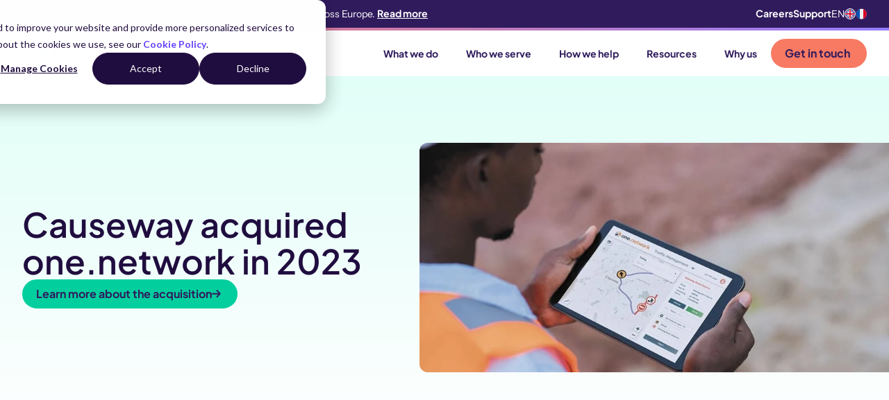

--- FILE ---
content_type: text/html; charset=UTF-8
request_url: https://www.causeway.com/our-history/one-network?page=9
body_size: 19018
content:
<!doctype html><html lang="en"><head>
    <meta charset="utf-8">

    
    
      <title>Causeway acquired one.network in 2023 | Causeway</title>
    

    
    
      <link rel="shortcut icon" href="https://www.causeway.com/hubfs/Causeway_RGB_SYMBOL_Colour_16x16.svg?v=3">
    

    
    <meta name="description" content="Causeway enhances traffic management by acquiring one.network, streamlining operations for 20,000+ users in the UK &amp; USA with innovative solutions.">

    
    
    <meta name="viewport" content="width=device-width, initial-scale=1">

    
    <meta property="og:description" content="Causeway enhances traffic management by acquiring one.network, streamlining operations for 20,000+ users in the UK &amp; USA with innovative solutions.">
    <meta property="og:title" content="Causeway acquired one.network in 2023 | Causeway">
    <meta name="twitter:description" content="Causeway enhances traffic management by acquiring one.network, streamlining operations for 20,000+ users in the UK &amp; USA with innovative solutions.">
    <meta name="twitter:title" content="Causeway acquired one.network in 2023 | Causeway">

    

    
    <style>
a.cta_button{-moz-box-sizing:content-box !important;-webkit-box-sizing:content-box !important;box-sizing:content-box !important;vertical-align:middle}.hs-breadcrumb-menu{list-style-type:none;margin:0px 0px 0px 0px;padding:0px 0px 0px 0px}.hs-breadcrumb-menu-item{float:left;padding:10px 0px 10px 10px}.hs-breadcrumb-menu-divider:before{content:'›';padding-left:10px}.hs-featured-image-link{border:0}.hs-featured-image{float:right;margin:0 0 20px 20px;max-width:50%}@media (max-width: 568px){.hs-featured-image{float:none;margin:0;width:100%;max-width:100%}}.hs-screen-reader-text{clip:rect(1px, 1px, 1px, 1px);height:1px;overflow:hidden;position:absolute !important;width:1px}
</style>

<link rel="stylesheet" href="https://746800.fs1.hubspotusercontent-na1.net/hubfs/746800/hub_generated/template_assets/1/161434716786/1766073423580/template_index.min.css">
<link rel="stylesheet" href="https://7052064.fs1.hubspotusercontent-na1.net/hubfs/7052064/hub_generated/module_assets/1/-2712622/1766173975469/module_search_input.min.css">

<style>
  #hs_cos_wrapper_search_input .hs-search-field__bar>form { border-radius:px; }

#hs_cos_wrapper_search_input .hs-search-field__bar>form>label {}

#hs_cos_wrapper_search_input .hs-search-field__bar>form>.hs-search-field__input { border-radius:px; }

#hs_cos_wrapper_search_input .hs-search-field__button { border-radius:px; }

#hs_cos_wrapper_search_input .hs-search-field__button:hover,
#hs_cos_wrapper_search_input .hs-search-field__button:focus {}

#hs_cos_wrapper_search_input .hs-search-field__button:active {}

#hs_cos_wrapper_search_input .hs-search-field--open .hs-search-field__suggestions { border-radius:px; }

#hs_cos_wrapper_search_input .hs-search-field--open .hs-search-field__suggestions a {}

#hs_cos_wrapper_search_input .hs-search-field--open .hs-search-field__suggestions a:hover {}

</style>


  <style>
  #hs_cos_wrapper_widget_1711219029020 hr {
  border:0 none;
  border-bottom-width:1px;
  border-bottom-style:solid;
  border-bottom-color:rgba(255,255,255,1.0);
  margin-left:auto;
  margin-right:auto;
  margin-top:10px;
  margin-bottom:10px;
  width:50%;
}

  </style>

    
  <script data-search_input-config="config_search_input" type="application/json">
  {
    "autosuggest_results_message": "Results for \u201C[[search_term]]\u201D",
    "autosuggest_no_results_message": "There are no autosuggest results for \u201C[[search_term]]\u201D",
    "sr_empty_search_field_message": "There are no suggestions because the search field is empty.",
    "sr_autosuggest_results_message": "There are currently [[number_of_results]] auto-suggested results for [[search_term]]. Navigate to the results list by pressing the down arrow key, or press return to search for all results.",
    "sr_search_field_aria_label": "This is a search field with an auto-suggest feature attached.",
    "sr_search_button_aria_label": "Search"
  }
  </script>

  <script id="hs-search-input__valid-content-types" type="application/json">
    [
      
        "SITE_PAGE",
      
        "LANDING_PAGE",
      
        "BLOG_POST",
      
        "LISTING_PAGE",
      
        "KNOWLEDGE_ARTICLE",
      
        "HS_CASE_STUDY"
      
    ]
  </script>


    
<!--  Added by GoogleTagManager integration -->
<script>
var _hsp = window._hsp = window._hsp || [];
window.dataLayer = window.dataLayer || [];
function gtag(){dataLayer.push(arguments);}

var useGoogleConsentModeV2 = true;
var waitForUpdateMillis = 1000;



var hsLoadGtm = function loadGtm() {
    if(window._hsGtmLoadOnce) {
      return;
    }

    if (useGoogleConsentModeV2) {

      gtag('set','developer_id.dZTQ1Zm',true);

      gtag('consent', 'default', {
      'ad_storage': 'denied',
      'analytics_storage': 'denied',
      'ad_user_data': 'denied',
      'ad_personalization': 'denied',
      'wait_for_update': waitForUpdateMillis
      });

      _hsp.push(['useGoogleConsentModeV2'])
    }

    (function(w,d,s,l,i){w[l]=w[l]||[];w[l].push({'gtm.start':
    new Date().getTime(),event:'gtm.js'});var f=d.getElementsByTagName(s)[0],
    j=d.createElement(s),dl=l!='dataLayer'?'&l='+l:'';j.async=true;j.src=
    'https://www.googletagmanager.com/gtm.js?id='+i+dl;f.parentNode.insertBefore(j,f);
    })(window,document,'script','dataLayer','GTM-TR56LW');

    window._hsGtmLoadOnce = true;
};

_hsp.push(['addPrivacyConsentListener', function(consent){
  if(consent.allowed || (consent.categories && consent.categories.analytics)){
    hsLoadGtm();
  }
}]);

</script>

<!-- /Added by GoogleTagManager integration -->

    <link rel="canonical" href="https://www.causeway.com/our-history/one-network">

<!-- Fallback in case user does not set featured image within HubSpot page editor --> 



<!-- Fallback in case user does not set meta description --> 




<meta name="google-site-verification" content="9J6QdXPtfQy-AekqiprLYgxZhwAaKd63tJpBn00kMws">
<meta name="google-site-verification" content="pLreriobe4Xai6iTguF-o3ymiiJ3-kjQPnIDBi6yEEU">


<!-- XML Schema code to help SEO - added by Articulate Marketing 17 July 2023 --> 
<script type="application/ld+json">
{
  "@context": "https://schema.org",
  "@type": "Corporation",
  
     "mainEntityOfPage":{
          "@type":"WebPage",
          "@id":"https://www.causeway.com/our-history/one-network",
          "description": "Causeway enhances traffic management by acquiring one.network, streamlining operations for 20,000+ users in the UK & USA with innovative solutions."
     },
  
  "name": "Causeway",
  "url": "https://www.causeway.com",
  "logo": "https://marcom.causeway.com/hubfs/causeway_png.png",
  "alternateName": "Causeway Technologies",
  "sameAs": [
    "https://twitter.com/causewaytech",
    "https://www.facebook.com/CausewayTech",
    "https://www.linkedin.com/company/causeway-technologies"
  ],
  "description": "Powerful software solutions for the construction and infrastructure maintenance industries."
} 
</script>
<meta property="og:image" content="https://746800.fs1.hubspotusercontent-na1.net/hubfs/746800/Causeway%20Making%20Construction%20and%20Maintenance%20Flow.jpg">
<meta property="og:image:width" content="1920">
<meta property="og:image:height" content="1080">

<meta name="twitter:image" content="https://746800.fs1.hubspotusercontent-na1.net/hubfs/746800/Causeway%20Making%20Construction%20and%20Maintenance%20Flow.jpg">


<meta property="og:url" content="https://www.causeway.com/our-history/one-network">
<meta name="twitter:card" content="summary_large_image">
<meta http-equiv="content-language" content="en">






  <meta name="generator" content="HubSpot"></head>

  <body>
<!--  Added by GoogleTagManager integration -->
<noscript><iframe src="https://www.googletagmanager.com/ns.html?id=GTM-TR56LW" height="0" width="0" style="display:none;visibility:hidden"></iframe></noscript>

<!-- /Added by GoogleTagManager integration -->

    <div style="display: none">
      
    </div>

    <div class="body-wrapper   hs-content-id-162897971110 hs-site-page page  Nav--dark-header">
      
      
        <div data-global-resource-path="causeway-theme/templates/partials/header.html">
<div class="NavSearch">
  <div class="wrapper">
    <div class="NavSearch--row">
      <div class="NavSearch__input">
        












  












<div class="hs-search-field">
    <div class="hs-search-field__bar hs-search-field__bar--button-inline  ">
      <form data-hs-do-not-collect="true" class="hs-search-field__form" action="/hs-search-results">

        <label class="hs-search-field__label show-for-sr" for="search_input-input">This is a search field with an auto-suggest feature attached.</label>

        <input role="combobox" aria-expanded="false" aria-controls="autocomplete-results" aria-label="This is a search field with an auto-suggest feature attached." type="search" class="hs-search-field__input" id="search_input-input" name="q" autocomplete="off" aria-autocomplete="list" placeholder="Search the site">

        
          
            <input type="hidden" name="type" value="SITE_PAGE">
          
        
          
        
          
            <input type="hidden" name="type" value="BLOG_POST">
          
        
          
            <input type="hidden" name="type" value="LISTING_PAGE">
          
        
          
        
          
        

        

        <button class="hs-search-field__button " aria-label="Search"> </button>
        <div class="hs-search-field__suggestions-container ">
          <ul id="autocomplete-results" role="listbox" aria-label="term" class="hs-search-field__suggestions">
            
              <li role="option" tabindex="-1" aria-posinset="1" aria-setsize="0" class="results-for show-for-sr">There are no suggestions because the search field is empty.</li>
            
          </ul>
        </div>
      </form>
    </div>
    <div id="sr-messenger" class="hs-search-sr-message-container show-for-sr" role="status" aria-live="polite" aria-atomic="true">
    </div>
</div>


      </div>
      <div class="NavSearch__close">
        <svg xmlns="http://www.w3.org/2000/svg" width="24" height="24" viewbox="0 0 24 24" fill="none" stroke="var(--colour-purple-dark)" stroke-width="2" stroke-linecap="round" stroke-linejoin="round">
          <path d="M18 6 6 18" />
          <path d="m6 6 12 12" />
        </svg>
      </div>
    </div>
  </div>
</div>

<div id="hs_cos_wrapper_Global_Navigation" class="hs_cos_wrapper hs_cos_wrapper_widget hs_cos_wrapper_type_module" style="" data-hs-cos-general-type="widget" data-hs-cos-type="module">































  
  <div class="Nav--tracker"></div>
  <nav class="Nav" aria-label="Main menu">
    
      
  <div class="Nav__secondary">
    <div class="wrapper Nav__secondary-grid">
      <div class="Nav__psa"><span data-teams="true">Causeway acquires LetsBuild Aproplan, strengthening its footprint across Europe. <a href="https://www.causeway.com/news/causeway-acquires-letsbuild-aproplan?hsLang=en" rel="noopener"><span style="text-decoration: underline;"><strong>Read more</strong></span></a></span></div>
      <div class="Nav__secondary--right">
        
          <div class="Nav__secondary-menu">
            <span id="hs_cos_wrapper_Global_Navigation_" class="hs_cos_wrapper hs_cos_wrapper_widget hs_cos_wrapper_type_menu" style="" data-hs-cos-general-type="widget" data-hs-cos-type="menu"><div id="hs_menu_wrapper_Global_Navigation_" class="hs-menu-wrapper active-branch flyouts hs-menu-flow-horizontal" role="navigation" data-sitemap-name="default" data-menu-id="163261435958" aria-label="Navigation Menu">
 <ul role="menu">
  <li class="hs-menu-item hs-menu-depth-1" role="none"><a href="https://www.causeway.com/careers" role="menuitem">Careers</a></li>
  <li class="hs-menu-item hs-menu-depth-1" role="none"><a href="https://www.causeway.com/support" role="menuitem">Support</a></li>
 </ul>
</div></span>
          </div>
        
        
  
  <div class="Language">
    
    
    <div class="LanguageToggle">
      <div title="EN" aria-label="EN" class="LanguageToggle__link LanguageToggle__link--current">
        EN
        
        
          <img src="https://746800.fs1.hubspotusercontent-na1.net/hubfs/746800/uk-flag.svg" alt="EN" width="16" height="16">
        
        
        
        
      </div>

      
      
      
      
        
        
        <a tabindex="0" title="FR" href="https://www.causeway.com/fr" class="LanguageToggle__link hs-skip-lang-url-rewrite">
          

  
  
  

  
  <img class="152" src="https://746800.fs1.hubspotusercontent-na1.net/hubfs/746800/france-flag.svg" alt="France flag" width="32" height="16" loading="eager">

        </a>
      
      
    </div>
  </div>

      </div>
    </div>
  </div>

    
    <div class="Divider"></div>
    <div class="Nav__main">
      <div class="Nav--grid wrapper">
        

  
  
  
  <a class="Nav__logo" href="https://causeway.com?hsLang=en">


  
  
  

  
  <img src="https://746800.fs1.hubspotusercontent-na1.net/hubfs/746800/LOGO_Colour_Purple.svg" alt="Causeway logo" width="536" height="115" loading="eager">

</a>

<div class="Nav--container">
  <div class="NavMenu">
    <div class="NavMenu--highlight"></div>
    <div class="NavMenu--row NavMenu--items-5">
      

      
      
      

      <div class="NavItem NavItem--parent">
        
  
  
  
  <a class="NavLink NavLink--root NavLink--unlinked" href="javascript:;">
        <div class="NavLink__label">
          What we do
          
            <div class="NavLink__chevron"></div>
          
        </div>
        </a>


        
          
  <div class="SubMenu SubMenu--cols-5" style="--sub-cols: 5">
    <div class="SubMenu--grid">
      
      
        
  <div class="MenuOverview">
    
  
  
  
  <a class="MenuOverview--linked" href="https://www.causeway.com/design?hsLang=en">
    <div class="MenuOverview__icon">

  
  
  

  
  <img src="https://746800.fs1.hubspotusercontent-na1.net/hubfs/746800/2024_Website_Icons_SVG/airline--manage-gates.svg" alt="airline--manage-gates" width="32" height="32" loading="lazy">
</div>
    <div class="MenuOverview__text flow">
      <h4>Design</h4>
<p>Streamlining your end-to-end process for compliant design</p>
      <div class="MenuOverview__link">
        Overview
      </div>
    </div>
    </a>

    
      <div class="MenuOverview__title">Solutions</div>
    
    <ul class="MenuList__menu">
      
      <li class="MenuList__item">
        
  
  
  
  <a class="MenuList__link" href="https://www.causeway.com/design/drainage-design?hsLang=en">
        Drainage Design
        </a>

      </li>
      
      <li class="MenuList__item">
        
  
  
  
  <a class="MenuList__link" href="https://www.causeway.com/design/site-development?hsLang=en">
        Site Development
        </a>

      </li>
      
      <li class="MenuList__item">
        
  
  
  
  <a class="MenuList__link" href="https://www.causeway.com/design/signs-and-lines?hsLang=en">
        Signs &amp; Lines
        </a>

      </li>
      
      <li class="MenuList__item">
        
  
  
  
  <a class="MenuList__link" href="https://www.causeway.com/design/infrastructure-design?hsLang=en">
        Infrastructure Design
        </a>

      </li>
      
    </ul>
  </div>

      
      
      
        
  <div class="MenuOverview">
    
  
  
  
  <a class="MenuOverview--linked" href="https://www.causeway.com/supply-chain?hsLang=en">
    <div class="MenuOverview__icon">

  
  
  

  
  <img src="https://746800.fs1.hubspotusercontent-na1.net/hubfs/746800/2024_Website_Icons_SVG/building--insights-1.svg" alt="building--insights-1" width="32" height="32" loading="lazy">
</div>
    <div class="MenuOverview__text flow">
      <h4>Supply Chain</h4>
<p>Joining-up an ecosystem of organisations across our industry</p>
      <div class="MenuOverview__link">
        Overview
      </div>
    </div>
    </a>

    
      <div class="MenuOverview__title">Solutions</div>
    
    <ul class="MenuList__menu">
      
      <li class="MenuList__item">
        
  
  
  
  <a class="MenuList__link" href="https://www.causeway.com/supply-chain/e-invoicing?hsLang=en">
        Electronic Invoicing
        </a>

      </li>
      
      <li class="MenuList__item">
        
  
  
  
  <a class="MenuList__link" href="https://www.causeway.com/supply-chain/carbon-reporting?hsLang=en">
        Carbon Reporting
        </a>

      </li>
      
      <li class="MenuList__item">
        
  
  
  
  <a class="MenuList__link" href="https://www.causeway.com/supply-chain/supplier-management?hsLang=en">
        Supplier Management
        </a>

      </li>
      
      <li class="MenuList__item">
        
  
  
  
  <a class="MenuList__link" href="https://www.causeway.com/supply-chain/specification?hsLang=en">
        Product Specification
        </a>

      </li>
      
      <li class="MenuList__item">
        
  
  
  
  <a class="MenuList__link" href="https://www.causeway.com/supply-chain/telemarketing?hsLang=en">
        Telemarketing
        </a>

      </li>
      
    </ul>
  </div>

      
      
      
        
  <div class="MenuOverview">
    
  
  
  
  <a class="MenuOverview--linked" href="https://www.causeway.com/workforce?hsLang=en">
    <div class="MenuOverview__icon">

  
  
  

  
  <img src="https://746800.fs1.hubspotusercontent-na1.net/hubfs/746800/2024_Website_Icons_SVG/events.svg" alt="events" width="32" height="32" loading="lazy">
</div>
    <div class="MenuOverview__text flow">
      <h4>Workforce</h4>
<p><span><span dir="ltr">Connecting your workforce for a safer and more productive industry</span></span></p>
      <div class="MenuOverview__link">
        Overview
      </div>
    </div>
    </a>

    
      <div class="MenuOverview__title">Solutions</div>
    
    <ul class="MenuList__menu">
      
      <li class="MenuList__item">
        
  
  
  
  <a class="MenuList__link" href="https://www.causeway.com/workforce/skills-management?hsLang=en">
        Skills Management
        </a>

      </li>
      
      <li class="MenuList__item">
        
  
  
  
  <a class="MenuList__link" href="https://www.causeway.com/workforce/time-and-attendance?hsLang=en">
        Time and Attendance
        </a>

      </li>
      
      <li class="MenuList__item">
        
  
  
  
  <a class="MenuList__link" href="https://www.causeway.com/workforce/digital-tools?hsLang=en">
        Digital Tools
        </a>

      </li>
      
    </ul>
  </div>

      
      
      
        
  <div class="MenuOverview">
    
  
  
  
  <a class="MenuOverview--linked" href="https://www.causeway.com/commercial?hsLang=en">
    <div class="MenuOverview__icon">

  
  
  

  
  <img src="https://746800.fs1.hubspotusercontent-na1.net/hubfs/746800/2024_Website_Icons_SVG/chart--combo.svg" alt="chart--combo" width="32" height="32" loading="lazy">
</div>
    <div class="MenuOverview__text flow">
      <h4>Commercial</h4>
<p>Helping you maximise project profitability through intelligence</p>
      <div class="MenuOverview__link">
        Overview
      </div>
    </div>
    </a>

    
      <div class="MenuOverview__title">Solutions</div>
    
    <ul class="MenuList__menu">
      
      <li class="MenuList__item">
        
  
  
  
  <a class="MenuList__link" href="https://www.causeway.com/commercial/project-accounting?hsLang=en">
        Project Accounting
        </a>

      </li>
      
      <li class="MenuList__item">
        
  
  
  
  <a class="MenuList__link" href="https://www.causeway.com/commercial/estimating?hsLang=en">
        Estimating
        </a>

      </li>
      
      <li class="MenuList__item">
        
  
  
  
  <a class="MenuList__link" href="https://www.causeway.com/commercial/tendering?hsLang=en">
        Tendering
        </a>

      </li>
      
    </ul>
  </div>

      
      
      
        
  <div class="MenuOverview">
    
  
  
  
  <a class="MenuOverview--linked" href="https://www.causeway.com/infrastructure?hsLang=en">
    <div class="MenuOverview__icon">

  
  
  

  
  <img src="https://746800.fs1.hubspotusercontent-na1.net/hubfs/746800/2024_Website_Icons_SVG/road.svg" alt="road" width="32" height="32" loading="lazy">
</div>
    <div class="MenuOverview__text flow">
      <h4>Infrastructure</h4>
<p><span><span dir="ltr">Transforming delivery and communication for the public sector</span></span></p>
      <div class="MenuOverview__link">
        Overview
      </div>
    </div>
    </a>

    
      <div class="MenuOverview__title">Solutions</div>
    
    <ul class="MenuList__menu">
      
      <li class="MenuList__item">
        
  
  
  
  <a class="MenuList__link" href="https://www.causeway.com/infrastructure/asset-management?hsLang=en">
        Asset Management
        </a>

      </li>
      
      <li class="MenuList__item">
        
  
  
  
  <a class="MenuList__link" href="https://www.causeway.com/infrastructure/road-management?hsLang=en">
        Road Management
        </a>

      </li>
      
      <li class="MenuList__item">
        
  
  
  
  <a class="MenuList__link" href="https://www.causeway.com/infrastructure/road-safety-collision-analysis?hsLang=en">
        Road Safety and Collision Analysis
        </a>

      </li>
      
      <li class="MenuList__item">
        
  
  
  
  <a class="MenuList__link" href="https://www.causeway.com/infrastructure/traffic-order-management?hsLang=en">
        Traffic Order Management
        </a>

      </li>
      
      <li class="MenuList__item">
        
  
  
  
  <a class="MenuList__link" href="https://www.causeway.com/infrastructure/job-management?hsLang=en">
        Job Management
        </a>

      </li>
      
    </ul>
  </div>

      
      
      
        
  <div class="MenuCTA">
    <div class="MenuCTA--grid">
      <div class="MenuCTA__logo">

  
  
  

  
  <img class="_" src="https://746800.fs1.hubspotusercontent-na1.net/hubfs/746800/raw_assets/public/causeway-theme/images/theme/causeway-one-logo.svg" alt="Causeway One" width="150" height="24" loading="lazy">
</div>
      <div class="MenuCTA__text">Step into the future of construction management with our software platform CausewayOne</div>
      <div class="MenuCTA__button">
        
  
  
    <div class="Button Button--orange Button--full ">
      
  
  
  
  <a class="" href="https://www.causeway.com/causeway-one?hsLang=en">
      Discover CausewayOne
      
  <svg width="13" height="12" viewbox="0 0 13 12" fill="none">
    <path d="M1 5.652h10.686m0 0L7.5 1.152m4.186 4.5-4.186 4.5" stroke="#301B5D" stroke-width="2" stroke-linecap="round" stroke-linejoin="round" />
  </svg>

      </a>

    </div>
  

      </div>
    </div>
  </div>

      
    </div>
  </div>

        
      </div>
      

      
      
      

      <div class="NavItem NavItem--parent">
        
  
  
  
  <a class="NavLink NavLink--root NavLink--unlinked" href="javascript:;">
        <div class="NavLink__label">
          Who we serve
          
            <div class="NavLink__chevron"></div>
          
        </div>
        </a>


        
          
  <div class="SubMenu SubMenu--cols-3" style="--sub-cols: 3">
    <div class="SubMenu--grid">
      
      
        
  
  <div class="MenuCard ">
    <div class="MenuCard__graphic" style="--menu-card-theme: var(--colour-blue)">
      <svg width="453" height="363" viewbox="0 0 453 363" fill="none" xmlns="http://www.w3.org/2000/svg">
        <path d="M140.479 362.369C133.115 363.119 123.432 359.567 118.827 354.332L118.945 354.26L2.19743 221.444L171.567 202.771C178.931 202.021 188.614 205.573 193.22 210.808L309.967 343.623L140.479 362.369ZM221.192 170.47L327.618 8.13253L327.592 8.22353L448.288 145.471C452.827 150.596 453.345 159.919 449.253 166.118L342.828 328.455L222.157 191.117C217.644 185.901 217.1 176.669 221.192 170.47ZM293.549 0.309124L293.436 0.321578L293.456 0.290721L293.549 0.309124ZM293.436 0.321578L190.564 157.374C186.472 163.573 177.24 169.234 169.851 170.075L0.480696 188.748L7.84341 177.53L103.373 31.6651C107.465 25.4655 116.698 19.8045 124.086 18.9641L293.436 0.321578Z" />
      </svg>
    </div>

    
      <div class="MenuCard__content">
        <div class="flow"><h4>Who we serve</h4>
<p>We streamline every aspect of your construction and maintenance projects</p></div>
      </div>
    
  </div>

      
      
      
        
  <div class="MenuList">
    
      <div class="MenuList__title">Industry Sectors</div>
    
    <ul class="MenuList__menu">
      
      
      
      <li class="MenuList__item MenuList__item--contractors">
        
  
  
  
  <a class="MenuList__link" href="https://www.causeway.com/contractors?hsLang=en">
        Construction contractors
        </a>

      </li>
      
      
      
      <li class="MenuList__item MenuList__item--local-and-highways-authorities">
        
  
  
  
  <a class="MenuList__link" href="https://www.causeway.com/local-authorities?hsLang=en">
        Local and highways authorities
        </a>

      </li>
      
      
      
      <li class="MenuList__item MenuList__item--infrastructure-operators">
        
  
  
  
  <a class="MenuList__link" href="https://www.causeway.com/infrastructure-operators?hsLang=en">
        Infrastructure and utility operators
        </a>

      </li>
      
      
      
      <li class="MenuList__item MenuList__item--house-builders">
        
  
  
  
  <a class="MenuList__link" href="https://www.causeway.com/house-builders?hsLang=en">
        House builders
        </a>

      </li>
      
      
      
      <li class="MenuList__item MenuList__item--engineering-consultants">
        
  
  
  
  <a class="MenuList__link" href="https://www.causeway.com/engineering-consultants?hsLang=en">
        Engineering consultants
        </a>

      </li>
      
      
      
      <li class="MenuList__item MenuList__item--suppliers-and-manufacturers">
        
  
  
  
  <a class="MenuList__link" href="https://www.causeway.com/suppliers-and-manufacturers?hsLang=en">
        Suppliers and manufacturers
        </a>

      </li>
      
    </ul>
  </div>

      
      
      
        
  <div class="MenuFeed">
    <div class="MenuFeed__title">Latest case studies</div>

    
      

        

        
        
        
        

        
        
        
        
        
        
        
        
        
        
        
        
        
        
        
        
        
        
        
        
        
        
        
        
        

        
        

        <script id="menu-feed-data" type="application/json">
          {
          	"allIndustryTags": ["contractors","house-builders","engineering-consultants","local-and-highways-authorities","infrastructure-operators","suppliers-and-manufacturers","facilities-management","transport-operators"]
          }
        </script>

        

        <div class="MenuFeed__posts-container">
          
          <div class="MenuFeed__posts MenuFeed__posts--default MenuFeed__posts--active">
            
              

            

            
              
              
                
                  <span>
                    

          <a href="https://www.causeway.com/case-studies/solent-streetworks-smarter-street-works-coordination?hsLang=en" class="MenuFeed__post">
            <div class="MenuFeed__post--grid">
              <div class="MenuFeed__image">
                <img width="320" height="200" loading="lazy" src="https://746800.fs1.hubspotusercontent-na1.net/hub/746800/hubfs/Workers%20doing%20road%20maintenance%20on%20a%20residential%20area%20stock%20photo.jpg?width=320&amp;height=200&amp;name=Workers%20doing%20road%20maintenance%20on%20a%20residential%20area%20stock%20photo.jpg" alt="Solent Streetworks drives smarter, safer street works coordination with CausewayOne Network" srcset="https://746800.fs1.hubspotusercontent-na1.net/hub/746800/hubfs/Workers%20doing%20road%20maintenance%20on%20a%20residential%20area%20stock%20photo.jpg?width=160&amp;height=100&amp;name=Workers%20doing%20road%20maintenance%20on%20a%20residential%20area%20stock%20photo.jpg 160w, https://746800.fs1.hubspotusercontent-na1.net/hub/746800/hubfs/Workers%20doing%20road%20maintenance%20on%20a%20residential%20area%20stock%20photo.jpg?width=320&amp;height=200&amp;name=Workers%20doing%20road%20maintenance%20on%20a%20residential%20area%20stock%20photo.jpg 320w, https://746800.fs1.hubspotusercontent-na1.net/hub/746800/hubfs/Workers%20doing%20road%20maintenance%20on%20a%20residential%20area%20stock%20photo.jpg?width=480&amp;height=300&amp;name=Workers%20doing%20road%20maintenance%20on%20a%20residential%20area%20stock%20photo.jpg 480w, https://746800.fs1.hubspotusercontent-na1.net/hub/746800/hubfs/Workers%20doing%20road%20maintenance%20on%20a%20residential%20area%20stock%20photo.jpg?width=640&amp;height=400&amp;name=Workers%20doing%20road%20maintenance%20on%20a%20residential%20area%20stock%20photo.jpg 640w, https://746800.fs1.hubspotusercontent-na1.net/hub/746800/hubfs/Workers%20doing%20road%20maintenance%20on%20a%20residential%20area%20stock%20photo.jpg?width=800&amp;height=500&amp;name=Workers%20doing%20road%20maintenance%20on%20a%20residential%20area%20stock%20photo.jpg 800w, https://746800.fs1.hubspotusercontent-na1.net/hub/746800/hubfs/Workers%20doing%20road%20maintenance%20on%20a%20residential%20area%20stock%20photo.jpg?width=960&amp;height=600&amp;name=Workers%20doing%20road%20maintenance%20on%20a%20residential%20area%20stock%20photo.jpg 960w" sizes="(max-width: 320px) 100vw, 320px">
              </div>
              <div class="MenuFeed__details">
                
                
                  <div class="MenuFeed__tags">
                    
                    
                      <div class="MenuFeed__tag">one network</div>
                    
                    
                    
                    
                    
                    
                  </div>
                
                
                <div class="MenuFeed__post-title">Solent Streetworks drives smarter, safer street works coordination with Cau...</div>
              </div>
            </div>
          </a>
        
                  </span>
                
              
              
              
                
                  <span>
                    

          <a href="https://www.causeway.com/case-studies/kent-county-council-upgrades-to-causewayone-network-essentials?hsLang=en" class="MenuFeed__post">
            <div class="MenuFeed__post--grid">
              <div class="MenuFeed__image">
                <img width="320" height="200" loading="lazy" src="https://746800.fs1.hubspotusercontent-na1.net/hub/746800/hubfs/Road%20Work%20Control%20Measures%20stock%20photo.jpg?width=320&amp;height=200&amp;name=Road%20Work%20Control%20Measures%20stock%20photo.jpg" alt="Kent County Council unlocks new efficiencies and prepares for D-TRO with CausewayOne Network" srcset="https://746800.fs1.hubspotusercontent-na1.net/hub/746800/hubfs/Road%20Work%20Control%20Measures%20stock%20photo.jpg?width=160&amp;height=100&amp;name=Road%20Work%20Control%20Measures%20stock%20photo.jpg 160w, https://746800.fs1.hubspotusercontent-na1.net/hub/746800/hubfs/Road%20Work%20Control%20Measures%20stock%20photo.jpg?width=320&amp;height=200&amp;name=Road%20Work%20Control%20Measures%20stock%20photo.jpg 320w, https://746800.fs1.hubspotusercontent-na1.net/hub/746800/hubfs/Road%20Work%20Control%20Measures%20stock%20photo.jpg?width=480&amp;height=300&amp;name=Road%20Work%20Control%20Measures%20stock%20photo.jpg 480w, https://746800.fs1.hubspotusercontent-na1.net/hub/746800/hubfs/Road%20Work%20Control%20Measures%20stock%20photo.jpg?width=640&amp;height=400&amp;name=Road%20Work%20Control%20Measures%20stock%20photo.jpg 640w, https://746800.fs1.hubspotusercontent-na1.net/hub/746800/hubfs/Road%20Work%20Control%20Measures%20stock%20photo.jpg?width=800&amp;height=500&amp;name=Road%20Work%20Control%20Measures%20stock%20photo.jpg 800w, https://746800.fs1.hubspotusercontent-na1.net/hub/746800/hubfs/Road%20Work%20Control%20Measures%20stock%20photo.jpg?width=960&amp;height=600&amp;name=Road%20Work%20Control%20Measures%20stock%20photo.jpg 960w" sizes="(max-width: 320px) 100vw, 320px">
              </div>
              <div class="MenuFeed__details">
                
                
                  <div class="MenuFeed__tags">
                    
                    
                      <div class="MenuFeed__tag">Digital Transformation</div>
                    
                    
                    
                    
                    
                    
                    
                    
                  </div>
                
                
                <div class="MenuFeed__post-title">Kent County Council unlocks new efficiencies and prepares for D-TRO with Ca...</div>
              </div>
            </div>
          </a>
        
                  </span>
                
              
              
              
                
                  <span>
                    

          <a href="https://www.causeway.com/case-studies/derbyshire-county-council-selects-causeway-one.network-route-manager-to-strengthen-bus-operator-coordination?hsLang=en" class="MenuFeed__post">
            <div class="MenuFeed__post--grid">
              <div class="MenuFeed__image">
                <img width="320" height="200" loading="lazy" src="https://746800.fs1.hubspotusercontent-na1.net/hub/746800/hubfs/chesterfield%20derbyshire%20england%20bus%20iStock-1346111587.jpg?width=320&amp;height=200&amp;name=chesterfield%20derbyshire%20england%20bus%20iStock-1346111587.jpg" alt="Derbyshire County Council selects CausewayOne Network's Route Manager to strengthen bus operator coordination" srcset="https://746800.fs1.hubspotusercontent-na1.net/hub/746800/hubfs/chesterfield%20derbyshire%20england%20bus%20iStock-1346111587.jpg?width=160&amp;height=100&amp;name=chesterfield%20derbyshire%20england%20bus%20iStock-1346111587.jpg 160w, https://746800.fs1.hubspotusercontent-na1.net/hub/746800/hubfs/chesterfield%20derbyshire%20england%20bus%20iStock-1346111587.jpg?width=320&amp;height=200&amp;name=chesterfield%20derbyshire%20england%20bus%20iStock-1346111587.jpg 320w, https://746800.fs1.hubspotusercontent-na1.net/hub/746800/hubfs/chesterfield%20derbyshire%20england%20bus%20iStock-1346111587.jpg?width=480&amp;height=300&amp;name=chesterfield%20derbyshire%20england%20bus%20iStock-1346111587.jpg 480w, https://746800.fs1.hubspotusercontent-na1.net/hub/746800/hubfs/chesterfield%20derbyshire%20england%20bus%20iStock-1346111587.jpg?width=640&amp;height=400&amp;name=chesterfield%20derbyshire%20england%20bus%20iStock-1346111587.jpg 640w, https://746800.fs1.hubspotusercontent-na1.net/hub/746800/hubfs/chesterfield%20derbyshire%20england%20bus%20iStock-1346111587.jpg?width=800&amp;height=500&amp;name=chesterfield%20derbyshire%20england%20bus%20iStock-1346111587.jpg 800w, https://746800.fs1.hubspotusercontent-na1.net/hub/746800/hubfs/chesterfield%20derbyshire%20england%20bus%20iStock-1346111587.jpg?width=960&amp;height=600&amp;name=chesterfield%20derbyshire%20england%20bus%20iStock-1346111587.jpg 960w" sizes="(max-width: 320px) 100vw, 320px">
              </div>
              <div class="MenuFeed__details">
                
                
                  <div class="MenuFeed__tags">
                    
                    
                      <div class="MenuFeed__tag">road management</div>
                    
                    
                    
                    
                    
                    
                  </div>
                
                
                <div class="MenuFeed__post-title">Derbyshire County Council selects CausewayOne Network's Route Manager to st...</div>
              </div>
            </div>
          </a>
        
                  </span>
                
              
              
            
          </div>

          
          
          <div class="MenuFeed__posts MenuFeed__posts--contractors">
            
            
            
            
            
            
            
            
            
            
            
            
            
            
              
            
            
            
            
            
            
            
            
            
            
            
              
            
            
            
            
            
            
            
            
            
            
            
            
            
            
            
            
            
            
            
              
            
            
            
            
            
              
            
            
            
            
            
              
            
            
            
            
            
              
            
            
            
            
            
            
            
            
            
            
            
            
            
            
            
            
            
            
            
              
            
            
            
            
            
              
            
            
            
            
            
            
            
            
            
            
            
              
            
            
            
            
            
            
            
            
            
              
            
            
            
            
            
            
            
            
            
            
            
            
            
            
            
            
            
            
            
            
            
            
            
            
            
            
            
            
            
            
            
            
            
            
            
            
            
            
            
            
            
              
            
            
            
            
            
            
            
            
            
            
            
            
            
            
            
            
            
            
            
            
            
            
            
            
            
            
            
            
            
              
            
            
            
            
            
              
            
            
            
            
            
            
            
            
            
            
            
            
            
            
            
            
            
            
            
            
            
            
            
            
            
            
            
            
            
            
            
            
            
            
            
            
            
            
            
            
            
            
            
              
            
            
            
            
            
            
            
            
            
              
            
            
            
            
            
            
            
            
            
            
            
            
            
            
            
            
            
            
            
            
            
              
            
            
            
            
            
            
            
            
            
            
            
            
            
            
            
            
            
              
            
            
            
            
            
            
            
            
            
            
            
            
            
            
            
            
            
            
            
            
            
            
            
            
            
            
            
            
            
            
            
            
            
            
            
            
            
            
            
            
            
            
            
            
            
            
            
              
            
            
            
            
            
            
            
            
            
              
            
            
            
            
            
            
            
            
            
            
            
            
            
            
            
            
            
            
            
            
            
            
            
            
            
            
            
            
            
            
            
            
            
            
            
            
            
            
            
            
            
            
            
            
            
            
            
            
            
            
            
            
            
              
            
            
            
            
            
              
            
            
            
            
            
            
            
            
            
            
            
            
            
              
            
            
            
            
            
            
            
            
            
            
            
            
            
            
            
            
            
              
            
            
            
            
            
              
            
            
            
            
            
              
            
            
            
            
            
            
            
            
            
            
            
            
            
            
            
              
            
            
            
            
            
            
            
            
            
            
            
            
            
            
            
            
            
            
            
            
            
              
            
            
            
            
            
              
            
            
            
            
            
              
            
            
            
            
            
            
            
            
            
            
            
            
            
              
            
            
            
            
            
            
            
            
            
            
            
            
            
              
            
            
            
            
            
            
            
            
            
            
            
            
            
              
            
            
            
            
            
              
            
            
            
            
            
              
            
            
            
            
            
            
            
            
            
            
            
            
            
              
            
            
            
            
            
              
            
            
            
            
            
            
            
            
            
              
            
            
            
            
            
              
            
            
            
            
            
              
            
            
            
            
            
            
            
            
            
              
            
            
            
            
            
            
            
            
            
            
            
            
            
            
            
            
            
            
            
              
            
            
            
            
            
            
            
            
            
            
            
            
            
              
            
            
            
            
            
            
            
            
            
            
            
            
            
              
            
            
            
            
            
              
            
            
            
            
            
            
            
            
            
              
            
            
            
            
            
              
            
            
            
            
            
              
            
            
            
            
            
              
            
            
            
            
            
            
            
            
            
            
            
            
            
            
            
            
            
              
            
            
            
            
            
              
            
            
            
            
            
              
            
            
            
            
            
            
            
            
            
            
            
            
            
            
            
            
            
            
            
            
            
            
            
            
            
            
            
            
            
            
            
            
            
            
            
            
            
            
            
            
            
            
            
            
            
            
            
            
            
            
            
            
            
            
            
            
            
              
            
            
            
            
            
            
            
            
            
            
            
            
            
              
            
            
            
            
            
              
            
            
            
            
            
              
            
            
            
            
            
            
            
            
            
              
            
            
            
            
            
              
            
            
            
            
            
            
            
            
            
            
            
            
            
              
            
            
            
            
            
              
            
            
            
            
            
              
            
            
            
            
            
            
            
            
            
            
            
            
            
            
            
            
            
            
            
            
            
            
            
            
            
            
            
            
            
            
            
            
            
            
            
            
            
            
            
            
            
            
            
              
            
            
            
            
            
              
            
            
            
            
            
              
            
            
            
            
            
              
            
            
            
            
            
              
            
            
            
            
            
              
            
            
            
            
            
              
            
            
            
            
            
              
            
            
            
            
            
              
            
            
            
            
            
              
            
            
            
            
            
              
            
            
            
            
            
              
            
            
            
            
            
              
            
            
            
            
            
              
            
            
            
            
            
            
            
            
            
              
            
            
            
            
            
              
            
            
            
            
            
              
            
            
            
            
            
              
            
            
            
            
            
            
            
            
            
              
            
            
            
            
            
              
            
            
            
            
            
              
            
            
            
            
            
              
            
            
            
            
            
              
            
            
            
            
            
              
            
            
            
            
            
              
            
            
            
            
            
              
            
            
            
            
            
              
            
            
            
            
            
            
            
            
            
            
            
              
            
            
            

            

            
              
              
                

          <a href="https://www.causeway.com/case-studies/flannery-saves-hours-every-day-by-digitising-forms-with-causewayone-digital-tools?hsLang=en" class="MenuFeed__post">
            <div class="MenuFeed__post--grid">
              <div class="MenuFeed__image">
                <img width="320" height="200" loading="lazy" src="https://www.causeway.com/hs-fs/hubfs/Flannery%20saves%2020%20hours%20every%20day%20by%20digitising%20forms%20with%20CausewayOne%20Digital%20Tools.jpg?width=320&amp;height=200&amp;name=Flannery%20saves%2020%20hours%20every%20day%20by%20digitising%20forms%20with%20CausewayOne%20Digital%20Tools.jpg" alt="A 100-hour weekly saving: how Flannery streamlines admin with CausewayOne Digital Tools" srcset="https://www.causeway.com/hs-fs/hubfs/Flannery%20saves%2020%20hours%20every%20day%20by%20digitising%20forms%20with%20CausewayOne%20Digital%20Tools.jpg?width=160&amp;height=100&amp;name=Flannery%20saves%2020%20hours%20every%20day%20by%20digitising%20forms%20with%20CausewayOne%20Digital%20Tools.jpg 160w, https://www.causeway.com/hs-fs/hubfs/Flannery%20saves%2020%20hours%20every%20day%20by%20digitising%20forms%20with%20CausewayOne%20Digital%20Tools.jpg?width=320&amp;height=200&amp;name=Flannery%20saves%2020%20hours%20every%20day%20by%20digitising%20forms%20with%20CausewayOne%20Digital%20Tools.jpg 320w, https://www.causeway.com/hs-fs/hubfs/Flannery%20saves%2020%20hours%20every%20day%20by%20digitising%20forms%20with%20CausewayOne%20Digital%20Tools.jpg?width=480&amp;height=300&amp;name=Flannery%20saves%2020%20hours%20every%20day%20by%20digitising%20forms%20with%20CausewayOne%20Digital%20Tools.jpg 480w, https://www.causeway.com/hs-fs/hubfs/Flannery%20saves%2020%20hours%20every%20day%20by%20digitising%20forms%20with%20CausewayOne%20Digital%20Tools.jpg?width=640&amp;height=400&amp;name=Flannery%20saves%2020%20hours%20every%20day%20by%20digitising%20forms%20with%20CausewayOne%20Digital%20Tools.jpg 640w, https://www.causeway.com/hs-fs/hubfs/Flannery%20saves%2020%20hours%20every%20day%20by%20digitising%20forms%20with%20CausewayOne%20Digital%20Tools.jpg?width=800&amp;height=500&amp;name=Flannery%20saves%2020%20hours%20every%20day%20by%20digitising%20forms%20with%20CausewayOne%20Digital%20Tools.jpg 800w, https://www.causeway.com/hs-fs/hubfs/Flannery%20saves%2020%20hours%20every%20day%20by%20digitising%20forms%20with%20CausewayOne%20Digital%20Tools.jpg?width=960&amp;height=600&amp;name=Flannery%20saves%2020%20hours%20every%20day%20by%20digitising%20forms%20with%20CausewayOne%20Digital%20Tools.jpg 960w" sizes="(max-width: 320px) 100vw, 320px">
              </div>
              <div class="MenuFeed__details">
                
                
                  <div class="MenuFeed__tags">
                    
                    
                      <div class="MenuFeed__tag">Digital Transformation</div>
                    
                    
                  </div>
                
                
                <div class="MenuFeed__post-title">A 100-hour weekly saving: how Flannery streamlines admin with CausewayOne D...</div>
              </div>
            </div>
          </a>
          
              
                

          <a href="https://www.causeway.com/case-studies/bell-group-prepares-for-tendering-surge-with-causewayone-pre-construction?hsLang=en" class="MenuFeed__post">
            <div class="MenuFeed__post--grid">
              <div class="MenuFeed__image">
                <img width="320" height="200" loading="lazy" src="https://www.causeway.com/hs-fs/hubfs/Stock-Property_housing_social.png?width=320&amp;height=200&amp;name=Stock-Property_housing_social.png" alt="Bell Group prepares for tendering surge with CausewayOne Pre-Construction" srcset="https://www.causeway.com/hs-fs/hubfs/Stock-Property_housing_social.png?width=160&amp;height=100&amp;name=Stock-Property_housing_social.png 160w, https://www.causeway.com/hs-fs/hubfs/Stock-Property_housing_social.png?width=320&amp;height=200&amp;name=Stock-Property_housing_social.png 320w, https://www.causeway.com/hs-fs/hubfs/Stock-Property_housing_social.png?width=480&amp;height=300&amp;name=Stock-Property_housing_social.png 480w, https://www.causeway.com/hs-fs/hubfs/Stock-Property_housing_social.png?width=640&amp;height=400&amp;name=Stock-Property_housing_social.png 640w, https://www.causeway.com/hs-fs/hubfs/Stock-Property_housing_social.png?width=800&amp;height=500&amp;name=Stock-Property_housing_social.png 800w, https://www.causeway.com/hs-fs/hubfs/Stock-Property_housing_social.png?width=960&amp;height=600&amp;name=Stock-Property_housing_social.png 960w" sizes="(max-width: 320px) 100vw, 320px">
              </div>
              <div class="MenuFeed__details">
                
                
                  <div class="MenuFeed__tags">
                    
                    
                      <div class="MenuFeed__tag">Pre-Construction</div>
                    
                    
                  </div>
                
                
                <div class="MenuFeed__post-title">Bell Group prepares for tendering surge with CausewayOne Pre-Construction</div>
              </div>
            </div>
          </a>
          
              
                

          <a href="https://www.causeway.com/case-studies/highways-maintenance-contract-wins-with-causeway?hsLang=en" class="MenuFeed__post">
            <div class="MenuFeed__post--grid">
              <div class="MenuFeed__image">
                <img width="320" height="200" loading="lazy" src="https://www.causeway.com/hs-fs/hubfs/How%20contractors%20using%20Causeway%20Job%20Management%20are%20winning%20more%20major%20highways%20maintenance%20contracts.jpg?width=320&amp;height=200&amp;name=How%20contractors%20using%20Causeway%20Job%20Management%20are%20winning%20more%20major%20highways%20maintenance%20contracts.jpg" alt="How contractors using Causeway Job Management are leading the way in highways maintenance contract wins" srcset="https://www.causeway.com/hs-fs/hubfs/How%20contractors%20using%20Causeway%20Job%20Management%20are%20winning%20more%20major%20highways%20maintenance%20contracts.jpg?width=160&amp;height=100&amp;name=How%20contractors%20using%20Causeway%20Job%20Management%20are%20winning%20more%20major%20highways%20maintenance%20contracts.jpg 160w, https://www.causeway.com/hs-fs/hubfs/How%20contractors%20using%20Causeway%20Job%20Management%20are%20winning%20more%20major%20highways%20maintenance%20contracts.jpg?width=320&amp;height=200&amp;name=How%20contractors%20using%20Causeway%20Job%20Management%20are%20winning%20more%20major%20highways%20maintenance%20contracts.jpg 320w, https://www.causeway.com/hs-fs/hubfs/How%20contractors%20using%20Causeway%20Job%20Management%20are%20winning%20more%20major%20highways%20maintenance%20contracts.jpg?width=480&amp;height=300&amp;name=How%20contractors%20using%20Causeway%20Job%20Management%20are%20winning%20more%20major%20highways%20maintenance%20contracts.jpg 480w, https://www.causeway.com/hs-fs/hubfs/How%20contractors%20using%20Causeway%20Job%20Management%20are%20winning%20more%20major%20highways%20maintenance%20contracts.jpg?width=640&amp;height=400&amp;name=How%20contractors%20using%20Causeway%20Job%20Management%20are%20winning%20more%20major%20highways%20maintenance%20contracts.jpg 640w, https://www.causeway.com/hs-fs/hubfs/How%20contractors%20using%20Causeway%20Job%20Management%20are%20winning%20more%20major%20highways%20maintenance%20contracts.jpg?width=800&amp;height=500&amp;name=How%20contractors%20using%20Causeway%20Job%20Management%20are%20winning%20more%20major%20highways%20maintenance%20contracts.jpg 800w, https://www.causeway.com/hs-fs/hubfs/How%20contractors%20using%20Causeway%20Job%20Management%20are%20winning%20more%20major%20highways%20maintenance%20contracts.jpg?width=960&amp;height=600&amp;name=How%20contractors%20using%20Causeway%20Job%20Management%20are%20winning%20more%20major%20highways%20maintenance%20contracts.jpg 960w" sizes="(max-width: 320px) 100vw, 320px">
              </div>
              <div class="MenuFeed__details">
                
                
                  <div class="MenuFeed__tags">
                    
                    
                      <div class="MenuFeed__tag">Digital Transformation</div>
                    
                    
                  </div>
                
                
                <div class="MenuFeed__post-title">How contractors using Causeway Job Management are leading the way in highwa...</div>
              </div>
            </div>
          </a>
          
               
               
               
               
               
               
               
               
               
               
               
               
               
               
               
               
               
               
               
               
               
               
               
               
               
               
               
               
               
               
               
               
               
               
               
               
               
               
               
               
               
               
               
               
               
               
               
               
               
               
               
               
               
               
               
               
               
               
               
               
               
               
               
               
               
               
               
               
               
               
               
               
               
               
               
               
               
               
               
               
               
               
               
               
                
          </div>
          
          <div class="MenuFeed__posts MenuFeed__posts--house-builders">
            
            
            
            
            
            
            
            
            
            
            
            
            
            
            
            
              
            
            
            
            
            
            
            
            
            
            
            
            
            
            
            
            
            
            
            
            
            
            
            
            
            
            
            
            
            
            
            
            
            
            
            
            
            
            
            
            
            
              
            
            
            
            
            
            
            
            
            
            
            
            
            
            
            
            
            
            
            
            
            
            
            
              
            
            
            
            
            
            
            
            
            
            
            
              
            
            
            
            
            
            
            
            
            
              
            
            
            
            
            
            
            
            
            
            
            
            
            
            
            
            
            
            
            
            
            
            
            
            
            
            
            
            
            
            
            
            
            
            
            
            
            
            
            
            
            
            
            
            
            
            
            
            
            
            
            
            
            
            
            
            
            
            
            
            
            
            
            
            
            
            
            
            
            
            
            
            
            
            
            
            
            
            
            
            
            
            
            
            
            
            
            
            
            
            
            
            
            
            
            
            
            
            
            
            
            
            
            
            
            
            
            
            
            
            
            
            
            
            
            
            
            
            
            
            
            
            
            
            
            
            
            
            
            
            
            
            
            
            
            
            
            
            
            
            
            
            
            
            
            
            
            
            
            
            
            
            
            
            
            
            
            
            
            
            
            
            
            
            
            
            
            
            
            
            
            
            
            
            
            
            
            
            
            
            
            
            
            
            
            
            
            
            
            
            
            
            
            
            
            
            
            
            
            
            
            
            
            
            
            
            
            
            
            
            
            
            
            
            
            
            
            
            
            
            
            
            
            
            
            
            
            
            
            
            
            
            
            
            
            
            
            
            
            
            
            
            
            
            
            
            
            
            
            
            
            
            
            
            
            
            
            
            
            
            
            
            
            
            
            
            
            
            
            
            
            
            
            
            
            
            
            
            
            
            
            
            
            
            
            
            
            
            
            
            
            
            
            
            
            
            
            
            
            
            
            
            
            
            
            
            
            
            
            
            
            
            
            
            
            
            
            
            
            
            
            
            
            
            
            
            
            
            
            
            
            
            
            
            
            
            
            
            
            
            
            
            
            
            
            
            
            
            
            
            
            
            
            
            
            
            
            
            
            
            
            
            
            
            
            
            
            
            
            
            
            
            
            
            
            
            
            
            
            
            
            
            
            
            
            
            
            
            
            
            
            
            
            
            
            
            
            
            
            
            
            
            
            
            
            
            
            
            
            
            
            
            
            
            
            
            
            
            
            
            
            
            
            
            
            
            
            
            
            
            
            
            
            
            
            
            
            
            
            
            
            
            
            
            
            
            
            
            
            
            
            
            
            
            
            
            
            
            
            
            
            
            
            
            
            
            
            
            
            
            
            
            
            
            
            
            
            
            
            
            
            
            
            
            
            
            
            
            
            
            
            
            
            
            
            
            
            
            
            
            
            
            
            
            
            
            
            
            
            
            
            
            
            
            
            
            
            
            
            
            
            
            
            
            
            
            
            
            
            
            
            
            
            
            
            
            
            
            
            
            
            
            
            
            
            
            
            
            
            
            
            
            
            
            
            
            
            
            
            
            
            
            
            
            
            
            
            
            
            
            
            
            
            
            
            
            
            
            
            
            
            
            
            
              
            
            
            
            
            
            
            
            
            
            
            
            
            
            
            
            
            
            
            
            
            
            
            
            
            
            
            
            
            
            
            
            
            
            
            
            
            
            
            
            
            
            
            
            
            
            
            
            
            
            
            
            
            
            
            
            
            
            
            
            
            
            
            
            
            
            
            
            
            
            
            
            
            
            
            
            
            
              
            
            
            
            
            
            
            
            
            
            
            
            
            
            
            
            
            
            
            
            
            
            
            
            
            
            
            
            
            
            
            
            
            
            
            
            
            
            
            
            
            
            
            
            
            
            
            
            
            
            
            
            
            
            
            
            
            
            
            
            
            
            
            
            
            
            
            
            
            
            
            
            
            
            
            
            
            
            
            
            
            
            
            
            
            
            
            
            
            
            
            
            
            
            
            
            
            
            
            
            
            
            
            
            
            
            
            
            
            
            
            
            
            
            
            
            
            
            
            
            
            
            
            
            
            
            
            
            
            
            
            
            
            
            
            

            

            
              
              
                

          <a href="https://www.causeway.com/case-studies/flannery-saves-hours-every-day-by-digitising-forms-with-causewayone-digital-tools?hsLang=en" class="MenuFeed__post">
            <div class="MenuFeed__post--grid">
              <div class="MenuFeed__image">
                <img width="320" height="200" loading="lazy" src="https://www.causeway.com/hs-fs/hubfs/Flannery%20saves%2020%20hours%20every%20day%20by%20digitising%20forms%20with%20CausewayOne%20Digital%20Tools.jpg?width=320&amp;height=200&amp;name=Flannery%20saves%2020%20hours%20every%20day%20by%20digitising%20forms%20with%20CausewayOne%20Digital%20Tools.jpg" alt="A 100-hour weekly saving: how Flannery streamlines admin with CausewayOne Digital Tools" srcset="https://www.causeway.com/hs-fs/hubfs/Flannery%20saves%2020%20hours%20every%20day%20by%20digitising%20forms%20with%20CausewayOne%20Digital%20Tools.jpg?width=160&amp;height=100&amp;name=Flannery%20saves%2020%20hours%20every%20day%20by%20digitising%20forms%20with%20CausewayOne%20Digital%20Tools.jpg 160w, https://www.causeway.com/hs-fs/hubfs/Flannery%20saves%2020%20hours%20every%20day%20by%20digitising%20forms%20with%20CausewayOne%20Digital%20Tools.jpg?width=320&amp;height=200&amp;name=Flannery%20saves%2020%20hours%20every%20day%20by%20digitising%20forms%20with%20CausewayOne%20Digital%20Tools.jpg 320w, https://www.causeway.com/hs-fs/hubfs/Flannery%20saves%2020%20hours%20every%20day%20by%20digitising%20forms%20with%20CausewayOne%20Digital%20Tools.jpg?width=480&amp;height=300&amp;name=Flannery%20saves%2020%20hours%20every%20day%20by%20digitising%20forms%20with%20CausewayOne%20Digital%20Tools.jpg 480w, https://www.causeway.com/hs-fs/hubfs/Flannery%20saves%2020%20hours%20every%20day%20by%20digitising%20forms%20with%20CausewayOne%20Digital%20Tools.jpg?width=640&amp;height=400&amp;name=Flannery%20saves%2020%20hours%20every%20day%20by%20digitising%20forms%20with%20CausewayOne%20Digital%20Tools.jpg 640w, https://www.causeway.com/hs-fs/hubfs/Flannery%20saves%2020%20hours%20every%20day%20by%20digitising%20forms%20with%20CausewayOne%20Digital%20Tools.jpg?width=800&amp;height=500&amp;name=Flannery%20saves%2020%20hours%20every%20day%20by%20digitising%20forms%20with%20CausewayOne%20Digital%20Tools.jpg 800w, https://www.causeway.com/hs-fs/hubfs/Flannery%20saves%2020%20hours%20every%20day%20by%20digitising%20forms%20with%20CausewayOne%20Digital%20Tools.jpg?width=960&amp;height=600&amp;name=Flannery%20saves%2020%20hours%20every%20day%20by%20digitising%20forms%20with%20CausewayOne%20Digital%20Tools.jpg 960w" sizes="(max-width: 320px) 100vw, 320px">
              </div>
              <div class="MenuFeed__details">
                
                
                  <div class="MenuFeed__tags">
                    
                    
                      <div class="MenuFeed__tag">Digital Transformation</div>
                    
                    
                  </div>
                
                
                <div class="MenuFeed__post-title">A 100-hour weekly saving: how Flannery streamlines admin with CausewayOne D...</div>
              </div>
            </div>
          </a>
          
              
                

          <a href="https://www.causeway.com/case-studies/direct-enviro-services-transforms-operations-with-50-reduction-in-admin?hsLang=en" class="MenuFeed__post">
            <div class="MenuFeed__post--grid">
              <div class="MenuFeed__image">
                <img width="320" height="200" loading="lazy" src="https://www.causeway.com/hs-fs/hubfs/Direct%20Enviro%20Services%20transforms%20operations%20with%2050%25%20reduction%20in%20admin%20using%20CausewayOne%20Digital%20Tools%20to%20digitise%20site%20forms.jpg?width=320&amp;height=200&amp;name=Direct%20Enviro%20Services%20transforms%20operations%20with%2050%25%20reduction%20in%20admin%20using%20CausewayOne%20Digital%20Tools%20to%20digitise%20site%20forms.jpg" alt="Direct Enviro Services transforms operations with 50% reduction in admin using CausewayOne Digital Tools" srcset="https://www.causeway.com/hs-fs/hubfs/Direct%20Enviro%20Services%20transforms%20operations%20with%2050%25%20reduction%20in%20admin%20using%20CausewayOne%20Digital%20Tools%20to%20digitise%20site%20forms.jpg?width=160&amp;height=100&amp;name=Direct%20Enviro%20Services%20transforms%20operations%20with%2050%25%20reduction%20in%20admin%20using%20CausewayOne%20Digital%20Tools%20to%20digitise%20site%20forms.jpg 160w, https://www.causeway.com/hs-fs/hubfs/Direct%20Enviro%20Services%20transforms%20operations%20with%2050%25%20reduction%20in%20admin%20using%20CausewayOne%20Digital%20Tools%20to%20digitise%20site%20forms.jpg?width=320&amp;height=200&amp;name=Direct%20Enviro%20Services%20transforms%20operations%20with%2050%25%20reduction%20in%20admin%20using%20CausewayOne%20Digital%20Tools%20to%20digitise%20site%20forms.jpg 320w, https://www.causeway.com/hs-fs/hubfs/Direct%20Enviro%20Services%20transforms%20operations%20with%2050%25%20reduction%20in%20admin%20using%20CausewayOne%20Digital%20Tools%20to%20digitise%20site%20forms.jpg?width=480&amp;height=300&amp;name=Direct%20Enviro%20Services%20transforms%20operations%20with%2050%25%20reduction%20in%20admin%20using%20CausewayOne%20Digital%20Tools%20to%20digitise%20site%20forms.jpg 480w, https://www.causeway.com/hs-fs/hubfs/Direct%20Enviro%20Services%20transforms%20operations%20with%2050%25%20reduction%20in%20admin%20using%20CausewayOne%20Digital%20Tools%20to%20digitise%20site%20forms.jpg?width=640&amp;height=400&amp;name=Direct%20Enviro%20Services%20transforms%20operations%20with%2050%25%20reduction%20in%20admin%20using%20CausewayOne%20Digital%20Tools%20to%20digitise%20site%20forms.jpg 640w, https://www.causeway.com/hs-fs/hubfs/Direct%20Enviro%20Services%20transforms%20operations%20with%2050%25%20reduction%20in%20admin%20using%20CausewayOne%20Digital%20Tools%20to%20digitise%20site%20forms.jpg?width=800&amp;height=500&amp;name=Direct%20Enviro%20Services%20transforms%20operations%20with%2050%25%20reduction%20in%20admin%20using%20CausewayOne%20Digital%20Tools%20to%20digitise%20site%20forms.jpg 800w, https://www.causeway.com/hs-fs/hubfs/Direct%20Enviro%20Services%20transforms%20operations%20with%2050%25%20reduction%20in%20admin%20using%20CausewayOne%20Digital%20Tools%20to%20digitise%20site%20forms.jpg?width=960&amp;height=600&amp;name=Direct%20Enviro%20Services%20transforms%20operations%20with%2050%25%20reduction%20in%20admin%20using%20CausewayOne%20Digital%20Tools%20to%20digitise%20site%20forms.jpg 960w" sizes="(max-width: 320px) 100vw, 320px">
              </div>
              <div class="MenuFeed__details">
                
                
                  <div class="MenuFeed__tags">
                    
                    
                      <div class="MenuFeed__tag">Digital Transformation</div>
                    
                    
                  </div>
                
                
                <div class="MenuFeed__post-title">Direct Enviro Services transforms operations with 50% reduction in admin us...</div>
              </div>
            </div>
          </a>
          
              
                

          <a href="https://www.causeway.com/case-studies/causewayone-digital-tools-delivers-immediate-benefits-for-earthmover-tyre-solutions?hsLang=en" class="MenuFeed__post">
            <div class="MenuFeed__post--grid">
              <div class="MenuFeed__image">
                <img width="320" height="200" loading="lazy" src="https://www.causeway.com/hs-fs/hubfs/CausewayOne%20Digital%20Tools%20delivers%20immediate%20benefits%20for%20Earthmover%20Tyre%20Solutions1.png?width=320&amp;height=200&amp;name=CausewayOne%20Digital%20Tools%20delivers%20immediate%20benefits%20for%20Earthmover%20Tyre%20Solutions1.png" alt="CausewayOne Digital Tools delivers immediate benefits for Earthmover Tyre Solutions" srcset="https://www.causeway.com/hs-fs/hubfs/CausewayOne%20Digital%20Tools%20delivers%20immediate%20benefits%20for%20Earthmover%20Tyre%20Solutions1.png?width=160&amp;height=100&amp;name=CausewayOne%20Digital%20Tools%20delivers%20immediate%20benefits%20for%20Earthmover%20Tyre%20Solutions1.png 160w, https://www.causeway.com/hs-fs/hubfs/CausewayOne%20Digital%20Tools%20delivers%20immediate%20benefits%20for%20Earthmover%20Tyre%20Solutions1.png?width=320&amp;height=200&amp;name=CausewayOne%20Digital%20Tools%20delivers%20immediate%20benefits%20for%20Earthmover%20Tyre%20Solutions1.png 320w, https://www.causeway.com/hs-fs/hubfs/CausewayOne%20Digital%20Tools%20delivers%20immediate%20benefits%20for%20Earthmover%20Tyre%20Solutions1.png?width=480&amp;height=300&amp;name=CausewayOne%20Digital%20Tools%20delivers%20immediate%20benefits%20for%20Earthmover%20Tyre%20Solutions1.png 480w, https://www.causeway.com/hs-fs/hubfs/CausewayOne%20Digital%20Tools%20delivers%20immediate%20benefits%20for%20Earthmover%20Tyre%20Solutions1.png?width=640&amp;height=400&amp;name=CausewayOne%20Digital%20Tools%20delivers%20immediate%20benefits%20for%20Earthmover%20Tyre%20Solutions1.png 640w, https://www.causeway.com/hs-fs/hubfs/CausewayOne%20Digital%20Tools%20delivers%20immediate%20benefits%20for%20Earthmover%20Tyre%20Solutions1.png?width=800&amp;height=500&amp;name=CausewayOne%20Digital%20Tools%20delivers%20immediate%20benefits%20for%20Earthmover%20Tyre%20Solutions1.png 800w, https://www.causeway.com/hs-fs/hubfs/CausewayOne%20Digital%20Tools%20delivers%20immediate%20benefits%20for%20Earthmover%20Tyre%20Solutions1.png?width=960&amp;height=600&amp;name=CausewayOne%20Digital%20Tools%20delivers%20immediate%20benefits%20for%20Earthmover%20Tyre%20Solutions1.png 960w" sizes="(max-width: 320px) 100vw, 320px">
              </div>
              <div class="MenuFeed__details">
                
                
                  <div class="MenuFeed__tags">
                    
                    
                      <div class="MenuFeed__tag">Digital Transformation</div>
                    
                    
                  </div>
                
                
                <div class="MenuFeed__post-title">CausewayOne Digital Tools delivers immediate benefits for Earthmover Tyre S...</div>
              </div>
            </div>
          </a>
          
               
               
               
                
          </div>
          
          <div class="MenuFeed__posts MenuFeed__posts--engineering-consultants">
            
            
            
            
            
            
            
            
            
            
            
            
            
            
            
            
            
            
            
            
            
            
            
            
            
            
            
            
              
            
            
            
            
            
            
            
            
            
            
            
            
            
            
            
            
            
            
            
            
            
            
            
            
            
            
            
            
            
            
            
            
            
            
            
            
            
            
            
            
            
            
            
            
            
            
            
            
            
            
            
            
            
            
            
            
            
            
            
            
            
            
            
            
            
            
            
            
            
            
            
            
            
            
            
            
            
            
            
            
            
            
            
            
            
            
            
            
            
            
            
            
            
            
            
            
            
            
            
            
            
            
            
            
            
            
            
            
            
            
            
            
            
            
            
            
            
              
            
            
            
            
            
            
            
            
            
            
            
            
            
            
            
              
            
            
            
            
            
            
            
            
            
            
            
            
            
            
            
            
            
            
            
            
            
            
            
            
            
              
            
            
            
            
            
              
            
            
            
            
            
            
            
            
            
            
            
            
            
            
            
            
            
            
            
            
            
            
            
            
            
            
            
            
            
            
            
            
            
            
            
            
            
            
            
            
            
            
            
            
            
            
            
            
            
            
            
            
            
            
            
              
            
            
            
            
            
            
            
            
            
            
            
            
            
            
            
            
            
            
            
            
            
            
            
            
            
              
            
            
            
            
            
            
            
            
            
              
            
            
            
            
            
            
            
            
            
            
            
            
            
            
            
            
            
            
            
            
            
              
            
            
            
            
            
            
            
            
            
            
            
            
            
            
            
            
            
            
            
            
            
            
            
              
            
            
            
            
            
            
            
            
            
            
            
            
            
            
            
            
            
              
            
            
            
            
            
            
            
            
            
            
            
            
            
              
            
            
            
            
            
            
            
            
            
            
            
            
            
            
            
            
            
            
            
            
            
            
            
            
            
              
            
            
            
            
            
            
            
            
            
            
            
            
            
              
            
            
            
            
            
              
            
            
            
            
            
            
            
            
            
            
            
            
            
            
            
            
            
            
            
            
            
            
            
            
            
            
            
            
            
            
            
            
            
            
            
            
            
            
            
            
            
            
            
            
            
            
            
              
            
            
            
            
            
            
            
            
            
            
            
            
            
            
            
            
            
            
            
            
            
              
            
            
            
            
            
            
            
            
            
              
            
            
            
            
            
            
            
            
            
            
            
            
            
            
            
            
            
            
            
            
            
            
            
            
            
            
            
            
            
            
            
            
            
            
            
            
            
            
            
            
            
            
            
            
            
            
            
            
            
            
            
            
            
            
            
            
            
            
            
            
            
            
            
            
            
              
            
            
            
            
            
            
            
            
            
              
            
            
            
            
            
              
            
            
            
            
            
            
            
            
            
            
            
            
            
            
            
            
            
            
            
            
            
            
            
            
            
            
            
              
            
            
            
            
            
            
            
            
            
            
            
            
            
            
            
            
            
            
            
            
            
            
            
            
            
            
            
            
            
            
            
            
            
            
            
            
            
            
            
            
            
            
            
            
            
            
            
            
            
            
            
            
            
            
            
            
            
            
            
            
            
            
            
            
            
            
            
            
            
            
            
            
            
            
            
            
            
            
            
            
            
            
            
            
            
            
            
            
            
            
            
            
            
            
            
            
            
            
            
            
            
            
            
            
            
            
            
            
            
            
            
            
            
            
            
            
            
              
            
            
            
            
            
            
            
            
            
            
            
            
            
            
            
            
            
            
            
            
            
              
            
            
            
            
            
            
            
            
            
            
            
            
            
              
            
            
            
            
            
            
            
            
            
            
            
            
            
            
            
            
            
            
            
            
            
              
            
            
            
            
            
              
            
            
            
            
            
              
            
            
            
            
            
              
            
            
            
            
            
            
            
            
            
              
            
            
            
            
            
              
            
            
            
            
            
            
            
            
            
              
            
            
            
            
            
            
            
            
            
            
            
            
            
            
            
            
            
            
            
            
            
            
            
            
            
            
            
            
            
            
            
            
            
            
            
            
            
            
            
            
            
            
            
            
            
            
            
            
            
            
            
            
            
            
            
            
            
            
            
            
            
            
            
            
            
            
            
            
            
            
            
            
            
            
            
            
            
            
            
            
            
            
            
            
            
            
            
            
            
            
            
            
            
            
            
            
            
            
            
            
            
            
            
            
            
            
            
            
            
            
            
            
            
            
            
            
            
            
            
            
            
            
            
            
            
            
            
            
            
            
            

            

            
              
              
                

          <a href="https://www.causeway.com/case-studies/link-engineering-simplfies-drainage-design-with-causeway-flow?hsLang=en" class="MenuFeed__post">
            <div class="MenuFeed__post--grid">
              <div class="MenuFeed__image">
                <img width="320" height="200" loading="lazy" src="https://www.causeway.com/hs-fs/hubfs/Screenshot%202025-09-05%20102512.png?width=320&amp;height=200&amp;name=Screenshot%202025-09-05%20102512.png" alt="Link Engineering simplfies drainage design with Causeway Flow" srcset="https://www.causeway.com/hs-fs/hubfs/Screenshot%202025-09-05%20102512.png?width=160&amp;height=100&amp;name=Screenshot%202025-09-05%20102512.png 160w, https://www.causeway.com/hs-fs/hubfs/Screenshot%202025-09-05%20102512.png?width=320&amp;height=200&amp;name=Screenshot%202025-09-05%20102512.png 320w, https://www.causeway.com/hs-fs/hubfs/Screenshot%202025-09-05%20102512.png?width=480&amp;height=300&amp;name=Screenshot%202025-09-05%20102512.png 480w, https://www.causeway.com/hs-fs/hubfs/Screenshot%202025-09-05%20102512.png?width=640&amp;height=400&amp;name=Screenshot%202025-09-05%20102512.png 640w, https://www.causeway.com/hs-fs/hubfs/Screenshot%202025-09-05%20102512.png?width=800&amp;height=500&amp;name=Screenshot%202025-09-05%20102512.png 800w, https://www.causeway.com/hs-fs/hubfs/Screenshot%202025-09-05%20102512.png?width=960&amp;height=600&amp;name=Screenshot%202025-09-05%20102512.png 960w" sizes="(max-width: 320px) 100vw, 320px">
              </div>
              <div class="MenuFeed__details">
                
                
                  <div class="MenuFeed__tags">
                    
                    
                      <div class="MenuFeed__tag">Sustainable Design</div>
                    
                    
                  </div>
                
                
                <div class="MenuFeed__post-title">Link Engineering simplfies drainage design with Causeway Flow</div>
              </div>
            </div>
          </a>
          
              
                

          <a href="https://www.causeway.com/case-studies/causeway-flow-chosen-by-webb-yates-engineers?hsLang=en" class="MenuFeed__post">
            <div class="MenuFeed__post--grid">
              <div class="MenuFeed__image">
                <img width="320" height="200" loading="lazy" src="https://www.causeway.com/hs-fs/hubfs/city%20of%20london%20busy%20street%20people%20crossing%20the%20road%20cars%20buildings.jpg?width=320&amp;height=200&amp;name=city%20of%20london%20busy%20street%20people%20crossing%20the%20road%20cars%20buildings.jpg" alt="Webb Yates Engineers adopt Causeway Flow and SmartTools for seamless design workflow" srcset="https://www.causeway.com/hs-fs/hubfs/city%20of%20london%20busy%20street%20people%20crossing%20the%20road%20cars%20buildings.jpg?width=160&amp;height=100&amp;name=city%20of%20london%20busy%20street%20people%20crossing%20the%20road%20cars%20buildings.jpg 160w, https://www.causeway.com/hs-fs/hubfs/city%20of%20london%20busy%20street%20people%20crossing%20the%20road%20cars%20buildings.jpg?width=320&amp;height=200&amp;name=city%20of%20london%20busy%20street%20people%20crossing%20the%20road%20cars%20buildings.jpg 320w, https://www.causeway.com/hs-fs/hubfs/city%20of%20london%20busy%20street%20people%20crossing%20the%20road%20cars%20buildings.jpg?width=480&amp;height=300&amp;name=city%20of%20london%20busy%20street%20people%20crossing%20the%20road%20cars%20buildings.jpg 480w, https://www.causeway.com/hs-fs/hubfs/city%20of%20london%20busy%20street%20people%20crossing%20the%20road%20cars%20buildings.jpg?width=640&amp;height=400&amp;name=city%20of%20london%20busy%20street%20people%20crossing%20the%20road%20cars%20buildings.jpg 640w, https://www.causeway.com/hs-fs/hubfs/city%20of%20london%20busy%20street%20people%20crossing%20the%20road%20cars%20buildings.jpg?width=800&amp;height=500&amp;name=city%20of%20london%20busy%20street%20people%20crossing%20the%20road%20cars%20buildings.jpg 800w, https://www.causeway.com/hs-fs/hubfs/city%20of%20london%20busy%20street%20people%20crossing%20the%20road%20cars%20buildings.jpg?width=960&amp;height=600&amp;name=city%20of%20london%20busy%20street%20people%20crossing%20the%20road%20cars%20buildings.jpg 960w" sizes="(max-width: 320px) 100vw, 320px">
              </div>
              <div class="MenuFeed__details">
                
                
                
                <div class="MenuFeed__post-title">Webb Yates Engineers adopt Causeway Flow and SmartTools for seamless design...</div>
              </div>
            </div>
          </a>
          
              
                

          <a href="https://www.causeway.com/case-studies/monmouthshire-county-council-streamlines-approval-process-with-causeway-flow?hsLang=en" class="MenuFeed__post">
            <div class="MenuFeed__post--grid">
              <div class="MenuFeed__image">
                <img width="320" height="200" loading="lazy" src="https://www.causeway.com/hs-fs/hubfs/monmouthshire%20main%20shopping%20area%20wales.jpg?width=320&amp;height=200&amp;name=monmouthshire%20main%20shopping%20area%20wales.jpg" alt="Monmouthshire County Council streamlines approval process with Causeway Flow" srcset="https://www.causeway.com/hs-fs/hubfs/monmouthshire%20main%20shopping%20area%20wales.jpg?width=160&amp;height=100&amp;name=monmouthshire%20main%20shopping%20area%20wales.jpg 160w, https://www.causeway.com/hs-fs/hubfs/monmouthshire%20main%20shopping%20area%20wales.jpg?width=320&amp;height=200&amp;name=monmouthshire%20main%20shopping%20area%20wales.jpg 320w, https://www.causeway.com/hs-fs/hubfs/monmouthshire%20main%20shopping%20area%20wales.jpg?width=480&amp;height=300&amp;name=monmouthshire%20main%20shopping%20area%20wales.jpg 480w, https://www.causeway.com/hs-fs/hubfs/monmouthshire%20main%20shopping%20area%20wales.jpg?width=640&amp;height=400&amp;name=monmouthshire%20main%20shopping%20area%20wales.jpg 640w, https://www.causeway.com/hs-fs/hubfs/monmouthshire%20main%20shopping%20area%20wales.jpg?width=800&amp;height=500&amp;name=monmouthshire%20main%20shopping%20area%20wales.jpg 800w, https://www.causeway.com/hs-fs/hubfs/monmouthshire%20main%20shopping%20area%20wales.jpg?width=960&amp;height=600&amp;name=monmouthshire%20main%20shopping%20area%20wales.jpg 960w" sizes="(max-width: 320px) 100vw, 320px">
              </div>
              <div class="MenuFeed__details">
                
                
                
                <div class="MenuFeed__post-title">Monmouthshire County Council streamlines approval process with Causeway Flo...</div>
              </div>
            </div>
          </a>
          
               
               
               
               
               
               
               
               
               
               
               
               
               
               
               
               
               
               
               
               
               
               
               
               
               
               
               
               
                
          </div>
          
          <div class="MenuFeed__posts MenuFeed__posts--local-and-highways-authorities">
            
            
            
            
            
            
            
            
              
            
            
            
            
            
            
            
            
            
            
            
              
            
            
            
            
            
            
            
            
            
            
            
            
            
            
            
            
            
              
            
            
            
            
            
              
            
            
            
            
            
            
            
            
            
            
            
            
            
            
            
            
            
            
            
            
            
              
            
            
            
            
            
            
            
              
            
            
            
            
            
              
            
            
            
            
            
            
            
            
            
            
            
            
            
            
            
              
            
            
            
            
            
            
            
            
            
            
            
            
            
            
            
            
            
            
            
            
            
            
            
            
            
              
            
            
            
            
            
              
            
            
            
            
            
            
            
            
            
            
            
            
            
              
            
            
            
            
            
              
            
            
            
            
            
            
            
              
            
            
            
            
            
            
            
              
            
            
            
            
            
            
            
            
            
            
            
              
            
            
            
            
            
              
            
            
            
            
            
              
            
            
            
            
            
            
            
            
            
            
            
            
            
            
            
            
            
            
            
              
            
            
            
            
            
            
            
            
            
            
            
            
            
            
            
            
            
              
            
            
            
            
            
            
            
            
            
              
            
            
            
            
            
            
            
              
            
            
            
            
            
            
            
            
            
              
            
            
            
            
            
            
            
            
            
            
            
            
            
              
            
            
            
            
            
              
            
            
            
            
            
            
            
            
            
            
            
            
            
            
            
            
            
              
            
            
            
            
            
            
            
            
            
            
            
            
            
              
            
            
            
            
            
              
            
            
            
            
            
            
            
            
            
              
            
            
            
            
            
            
            
            
            
            
            
            
            
            
            
            
            
            
            
            
            
            
            
            
            
            
            
            
            
            
            
            
            
            
            
            
            
            
            
            
            
            
            
            
            
            
            
            
            
            
            
              
            
            
            
            
            
            
            
            
            
            
            
            
            
            
            
            
            
              
            
            
            
            
            
            
            
            
            
            
            
            
            
            
            
            
            
            
            
            
            
            
            
            
            
            
            
            
            
            
            
            
            
            
            
            
            
            
            
            
            
            
            
            
            
            
            
            
            
            
            
            
            
            
            
            
            
            
            
            
            
            
            
            
            
            
            
            
            
              
            
            
            
            
            
            
            
            
            
            
            
            
            
            
            
            
            
            
            
            
            
            
            
            
            
            
            
            
            
            
            
            
            
            
            
            
            
            
            
            
            
            
            
            
            
            
            
            
            
            
            
            
            
            
            
            
            
            
            
            
            
            
            
            
            
            
            
              
            
            
            
            
            
              
            
            
            
            
            
            
            
            
            
            
            
            
            
            
            
            
            
              
            
            
            
            
            
              
            
            
            
            
            
            
            
            
            
            
            
            
            
            
            
            
            
            
            
            
            
            
            
            
            
            
            
            
            
            
            
            
            
            
            
            
            
            
            
            
            
            
            
            
            
            
            
              
            
            
            
            
            
            
            
            
            
              
            
            
            
            
            
              
            
            
            
            
            
            
            
            
            
            
            
            
            
            
            
            
            
            
            
            
            
            
            
            
            
              
            
            
            
            
            
            
            
            
            
            
            
            
            
            
            
            
            
            
            
            
            
            
            
            
            
            
            
            
            
              
            
            
            
            
            
            
            
            
            
            
            
            
            
            
            
            
            
              
            
            
            
            
            
              
            
            
            
            
            
              
            
            
            
            
            
              
            
            
            
            
            
              
            
            
            
            
            
              
            
            
            
            
            
              
            
            
            
            
            
              
            
            
            
            
            
              
            
            
            
            
            
              
            
            
            
            
            
              
            
            
            
            
            
              
            
            
            
            
            
              
            
            
            
            
            
            
            
            
            
            
            
            
            
            
            
            
            
            
            
            
            
            
            
            
            
            
            
            
            
            
            
            
            
            
            
            
            
            
            
            
            
            
            
            
            
            
            
            
            
            
            
            
            
            
            
            
            
            
            
            
            
            
            
            
            
            
            
            
            
            
            
            
            
            
            
            
            
              
            
            
            
            
            
            
            
            
            
            
            
            
            
            
            
            
            
            
            
            
            
            
            
            
            
            
            
            
            
            
            
            
            
            
            
            
            
            
            
            
            
            
            
            
            
            
            
            
            
            
            
            
            
            
            
            
            
            
            
            
            
            
            
            
            
            
            
            
            
            
            
            
            
            
            
            
            
            
            
              
            
            
            
            
            
            
            
            
            
            
            
            
            
            
            
            
            
            
            
            
            
            
            
            
            
            
            
            
            
            
            
            
            
            
            
            
            
            
            
            
            
            
            
            
            
            
            
            
            
            
            
            
            
            
            
            
            
            
            
            
            
            
            
            
            
            
            
            
            

            

            
              
              
                

          <a href="https://www.causeway.com/case-studies/derbyshire-county-council-selects-causeway-one.network-route-manager-to-strengthen-bus-operator-coordination?hsLang=en" class="MenuFeed__post">
            <div class="MenuFeed__post--grid">
              <div class="MenuFeed__image">
                <img width="320" height="200" loading="lazy" src="https://www.causeway.com/hs-fs/hubfs/chesterfield%20derbyshire%20england%20bus%20iStock-1346111587.jpg?width=320&amp;height=200&amp;name=chesterfield%20derbyshire%20england%20bus%20iStock-1346111587.jpg" alt="Derbyshire County Council selects CausewayOne Network's Route Manager to strengthen bus operator coordination" srcset="https://www.causeway.com/hs-fs/hubfs/chesterfield%20derbyshire%20england%20bus%20iStock-1346111587.jpg?width=160&amp;height=100&amp;name=chesterfield%20derbyshire%20england%20bus%20iStock-1346111587.jpg 160w, https://www.causeway.com/hs-fs/hubfs/chesterfield%20derbyshire%20england%20bus%20iStock-1346111587.jpg?width=320&amp;height=200&amp;name=chesterfield%20derbyshire%20england%20bus%20iStock-1346111587.jpg 320w, https://www.causeway.com/hs-fs/hubfs/chesterfield%20derbyshire%20england%20bus%20iStock-1346111587.jpg?width=480&amp;height=300&amp;name=chesterfield%20derbyshire%20england%20bus%20iStock-1346111587.jpg 480w, https://www.causeway.com/hs-fs/hubfs/chesterfield%20derbyshire%20england%20bus%20iStock-1346111587.jpg?width=640&amp;height=400&amp;name=chesterfield%20derbyshire%20england%20bus%20iStock-1346111587.jpg 640w, https://www.causeway.com/hs-fs/hubfs/chesterfield%20derbyshire%20england%20bus%20iStock-1346111587.jpg?width=800&amp;height=500&amp;name=chesterfield%20derbyshire%20england%20bus%20iStock-1346111587.jpg 800w, https://www.causeway.com/hs-fs/hubfs/chesterfield%20derbyshire%20england%20bus%20iStock-1346111587.jpg?width=960&amp;height=600&amp;name=chesterfield%20derbyshire%20england%20bus%20iStock-1346111587.jpg 960w" sizes="(max-width: 320px) 100vw, 320px">
              </div>
              <div class="MenuFeed__details">
                
                
                  <div class="MenuFeed__tags">
                    
                    
                      <div class="MenuFeed__tag">Bus Service Improvement Plan (BSIP)</div>
                    
                    
                  </div>
                
                
                <div class="MenuFeed__post-title">Derbyshire County Council selects CausewayOne Network's Route Manager to st...</div>
              </div>
            </div>
          </a>
          
              
                

          <a href="https://www.causeway.com/case-studies/flannery-saves-hours-every-day-by-digitising-forms-with-causewayone-digital-tools?hsLang=en" class="MenuFeed__post">
            <div class="MenuFeed__post--grid">
              <div class="MenuFeed__image">
                <img width="320" height="200" loading="lazy" src="https://www.causeway.com/hs-fs/hubfs/Flannery%20saves%2020%20hours%20every%20day%20by%20digitising%20forms%20with%20CausewayOne%20Digital%20Tools.jpg?width=320&amp;height=200&amp;name=Flannery%20saves%2020%20hours%20every%20day%20by%20digitising%20forms%20with%20CausewayOne%20Digital%20Tools.jpg" alt="A 100-hour weekly saving: how Flannery streamlines admin with CausewayOne Digital Tools" srcset="https://www.causeway.com/hs-fs/hubfs/Flannery%20saves%2020%20hours%20every%20day%20by%20digitising%20forms%20with%20CausewayOne%20Digital%20Tools.jpg?width=160&amp;height=100&amp;name=Flannery%20saves%2020%20hours%20every%20day%20by%20digitising%20forms%20with%20CausewayOne%20Digital%20Tools.jpg 160w, https://www.causeway.com/hs-fs/hubfs/Flannery%20saves%2020%20hours%20every%20day%20by%20digitising%20forms%20with%20CausewayOne%20Digital%20Tools.jpg?width=320&amp;height=200&amp;name=Flannery%20saves%2020%20hours%20every%20day%20by%20digitising%20forms%20with%20CausewayOne%20Digital%20Tools.jpg 320w, https://www.causeway.com/hs-fs/hubfs/Flannery%20saves%2020%20hours%20every%20day%20by%20digitising%20forms%20with%20CausewayOne%20Digital%20Tools.jpg?width=480&amp;height=300&amp;name=Flannery%20saves%2020%20hours%20every%20day%20by%20digitising%20forms%20with%20CausewayOne%20Digital%20Tools.jpg 480w, https://www.causeway.com/hs-fs/hubfs/Flannery%20saves%2020%20hours%20every%20day%20by%20digitising%20forms%20with%20CausewayOne%20Digital%20Tools.jpg?width=640&amp;height=400&amp;name=Flannery%20saves%2020%20hours%20every%20day%20by%20digitising%20forms%20with%20CausewayOne%20Digital%20Tools.jpg 640w, https://www.causeway.com/hs-fs/hubfs/Flannery%20saves%2020%20hours%20every%20day%20by%20digitising%20forms%20with%20CausewayOne%20Digital%20Tools.jpg?width=800&amp;height=500&amp;name=Flannery%20saves%2020%20hours%20every%20day%20by%20digitising%20forms%20with%20CausewayOne%20Digital%20Tools.jpg 800w, https://www.causeway.com/hs-fs/hubfs/Flannery%20saves%2020%20hours%20every%20day%20by%20digitising%20forms%20with%20CausewayOne%20Digital%20Tools.jpg?width=960&amp;height=600&amp;name=Flannery%20saves%2020%20hours%20every%20day%20by%20digitising%20forms%20with%20CausewayOne%20Digital%20Tools.jpg 960w" sizes="(max-width: 320px) 100vw, 320px">
              </div>
              <div class="MenuFeed__details">
                
                
                  <div class="MenuFeed__tags">
                    
                    
                      <div class="MenuFeed__tag">Digital Transformation</div>
                    
                    
                  </div>
                
                
                <div class="MenuFeed__post-title">A 100-hour weekly saving: how Flannery streamlines admin with CausewayOne D...</div>
              </div>
            </div>
          </a>
          
              
                

          <a href="https://www.causeway.com/case-studies/east-riding-of-yorkshire-council-selects-causeway-one.network-to-accelerate-d-tro-compliance?hsLang=en" class="MenuFeed__post">
            <div class="MenuFeed__post--grid">
              <div class="MenuFeed__image">
                <img width="320" height="200" loading="lazy" src="https://www.causeway.com/hs-fs/hubfs/york%20uk%20road%20works%20residential%20temporary%20signal%20lights.jpg?width=320&amp;height=200&amp;name=york%20uk%20road%20works%20residential%20temporary%20signal%20lights.jpg" alt="East Riding of Yorkshire Council selects CausewayOne Network to accelerate D-TRO compliance" srcset="https://www.causeway.com/hs-fs/hubfs/york%20uk%20road%20works%20residential%20temporary%20signal%20lights.jpg?width=160&amp;height=100&amp;name=york%20uk%20road%20works%20residential%20temporary%20signal%20lights.jpg 160w, https://www.causeway.com/hs-fs/hubfs/york%20uk%20road%20works%20residential%20temporary%20signal%20lights.jpg?width=320&amp;height=200&amp;name=york%20uk%20road%20works%20residential%20temporary%20signal%20lights.jpg 320w, https://www.causeway.com/hs-fs/hubfs/york%20uk%20road%20works%20residential%20temporary%20signal%20lights.jpg?width=480&amp;height=300&amp;name=york%20uk%20road%20works%20residential%20temporary%20signal%20lights.jpg 480w, https://www.causeway.com/hs-fs/hubfs/york%20uk%20road%20works%20residential%20temporary%20signal%20lights.jpg?width=640&amp;height=400&amp;name=york%20uk%20road%20works%20residential%20temporary%20signal%20lights.jpg 640w, https://www.causeway.com/hs-fs/hubfs/york%20uk%20road%20works%20residential%20temporary%20signal%20lights.jpg?width=800&amp;height=500&amp;name=york%20uk%20road%20works%20residential%20temporary%20signal%20lights.jpg 800w, https://www.causeway.com/hs-fs/hubfs/york%20uk%20road%20works%20residential%20temporary%20signal%20lights.jpg?width=960&amp;height=600&amp;name=york%20uk%20road%20works%20residential%20temporary%20signal%20lights.jpg 960w" sizes="(max-width: 320px) 100vw, 320px">
              </div>
              <div class="MenuFeed__details">
                
                
                  <div class="MenuFeed__tags">
                    
                    
                      <div class="MenuFeed__tag">Digital Traffic Regulation Orders (D-TRO)</div>
                    
                    
                  </div>
                
                
                <div class="MenuFeed__post-title">East Riding of Yorkshire Council selects CausewayOne Network to accelerate ...</div>
              </div>
            </div>
          </a>
          
               
               
               
               
               
               
               
               
               
               
               
               
               
               
               
               
               
               
               
               
               
               
               
               
               
               
               
               
               
               
               
               
               
               
               
               
               
               
               
               
               
               
               
               
               
               
               
               
               
               
               
                
          </div>
          
          <div class="MenuFeed__posts MenuFeed__posts--infrastructure-operators">
            
            
            
            
            
            
            
            
            
            
            
            
            
            
            
            
            
            
            
            
              
            
            
            
            
            
            
            
            
            
            
            
            
            
            
            
            
            
            
            
            
            
            
            
            
            
            
            
            
            
            
            
            
            
            
            
            
            
            
            
            
            
              
            
            
            
            
            
            
            
            
            
            
            
            
            
            
            
            
            
            
            
            
            
              
            
            
            
            
            
            
            
            
            
            
            
              
            
            
            
            
            
            
            
            
            
              
            
            
            
            
            
            
            
            
            
            
            
            
            
            
            
            
            
            
            
            
            
            
            
            
            
            
            
            
            
            
            
            
            
              
            
            
            
            
            
            
            
            
            
            
            
              
            
            
            
            
            
            
            
            
            
            
            
            
            
            
            
            
            
            
            
            
            
            
            
            
            
            
            
            
            
            
            
            
            
            
            
            
            
            
            
            
            
            
            
            
            
            
            
            
            
            
            
            
            
            
            
              
            
            
            
            
            
            
            
              
            
            
            
            
            
            
            
            
            
            
            
            
            
            
            
            
            
            
            
            
            
              
            
            
            
            
            
            
            
            
            
            
            
            
            
              
            
            
            
            
            
            
            
            
            
            
            
            
            
            
            
            
            
            
            
            
            
            
            
            
            
            
            
            
            
            
            
            
            
            
            
            
            
            
            
            
            
            
            
            
            
            
            
            
            
            
            
            
            
            
            
            
            
              
            
            
            
            
            
            
            
            
            
            
            
            
            
            
            
            
            
            
            
            
            
            
            
            
            
            
            
            
            
            
            
            
            
            
            
            
            
            
            
            
            
            
            
            
            
            
            
            
            
            
            
            
            
            
            
            
            
            
            
            
            
            
            
            
            
            
            
            
            
            
            
            
            
            
            
            
            
            
            
            
            
            
            
            
            
            
            
            
            
            
            
            
            
            
            
            
            
            
            
            
            
            
            
            
            
            
            
            
            
            
            
            
            
            
            
            
            
            
            
            
            
            
            
            
            
            
            
            
            
            
            
            
            
            
            
            
            
            
            
            
            
            
            
            
            
            
            
            
            
            
            
            
            
            
            
            
            
            
            
            
            
            
            
            
            
            
            
            
            
            
            
            
            
            
            
            
            
            
            
            
            
            
            
            
            
            
            
            
            
            
            
            
            
            
            
            
            
            
            
            
            
            
            
            
            
            
            
            
            
            
            
            
            
            
            
            
            
            
            
            
            
            
            
            
            
            
            
            
            
            
            
            
            
            
            
            
            
            
            
            
            
            
            
            
            
            
            
            
            
            
            
            
            
            
            
            
            
            
            
            
            
            
            
            
            
            
            
            
            
            
            
            
            
            
            
            
            
            
            
            
            
            
            
            
            
            
            
            
            
            
            
            
            
            
            
            
            
            
            
            
            
            
            
            
            
            
            
            
            
            
            
            
            
            
            
            
            
            
            
            
            
            
            
            
            
            
            
            
            
            
            
            
            
            
            
            
            
            
            
            
            
            
            
            
            
            
            
            
            
            
            
            
            
            
            
            
            
            
            
            
            
            
            
            
            
            
            
            
            
            
            
            
            
            
            
            
            
            
            
            
            
            
            
            
            
            
            
            
            
            
            
            
            
            
            
            
            
            
            
            
            
            
            
            
            
            
            
            
            
            
            
            
            
            
            
            
            
            
            
            
            
            
            
            
            
            
            
            
            
            
            
            
            
            
            
            
            
            
            
            
            
            
            
            
            
            
            
            
            
            
            
            
            
            
            
            
            
            
            
            
            
            
            
            
            
            
            
            
            
            
            
            
            
            
            
            
            
            
            
            
            
            
            
            
            
            
            
            
            
            
            
            
            
            
            
            
            
            
            
            
            
            
            
            
            
            
            
            
            
            
            
            
            
            
            
            
            
            
            
            
            
            
            
            
            
            
            
            
            
            
            
            
            
            
            
            
            
            
            
            
            
            
            
            
            
            
            
            
            
            
            
              
            
            
            
            
            
            
            
            
            
            
            
            
            
            
            
            
            
            
            
            
            
            
            
            
            
            
            
            
            
            
            
            
            
            
            
            
            
            
            
            
            
            
            
            
            
            
            
            
            
            
            

            

            
              
              
                

          <a href="https://www.causeway.com/case-studies/flannery-saves-hours-every-day-by-digitising-forms-with-causewayone-digital-tools?hsLang=en" class="MenuFeed__post">
            <div class="MenuFeed__post--grid">
              <div class="MenuFeed__image">
                <img width="320" height="200" loading="lazy" src="https://www.causeway.com/hs-fs/hubfs/Flannery%20saves%2020%20hours%20every%20day%20by%20digitising%20forms%20with%20CausewayOne%20Digital%20Tools.jpg?width=320&amp;height=200&amp;name=Flannery%20saves%2020%20hours%20every%20day%20by%20digitising%20forms%20with%20CausewayOne%20Digital%20Tools.jpg" alt="A 100-hour weekly saving: how Flannery streamlines admin with CausewayOne Digital Tools" srcset="https://www.causeway.com/hs-fs/hubfs/Flannery%20saves%2020%20hours%20every%20day%20by%20digitising%20forms%20with%20CausewayOne%20Digital%20Tools.jpg?width=160&amp;height=100&amp;name=Flannery%20saves%2020%20hours%20every%20day%20by%20digitising%20forms%20with%20CausewayOne%20Digital%20Tools.jpg 160w, https://www.causeway.com/hs-fs/hubfs/Flannery%20saves%2020%20hours%20every%20day%20by%20digitising%20forms%20with%20CausewayOne%20Digital%20Tools.jpg?width=320&amp;height=200&amp;name=Flannery%20saves%2020%20hours%20every%20day%20by%20digitising%20forms%20with%20CausewayOne%20Digital%20Tools.jpg 320w, https://www.causeway.com/hs-fs/hubfs/Flannery%20saves%2020%20hours%20every%20day%20by%20digitising%20forms%20with%20CausewayOne%20Digital%20Tools.jpg?width=480&amp;height=300&amp;name=Flannery%20saves%2020%20hours%20every%20day%20by%20digitising%20forms%20with%20CausewayOne%20Digital%20Tools.jpg 480w, https://www.causeway.com/hs-fs/hubfs/Flannery%20saves%2020%20hours%20every%20day%20by%20digitising%20forms%20with%20CausewayOne%20Digital%20Tools.jpg?width=640&amp;height=400&amp;name=Flannery%20saves%2020%20hours%20every%20day%20by%20digitising%20forms%20with%20CausewayOne%20Digital%20Tools.jpg 640w, https://www.causeway.com/hs-fs/hubfs/Flannery%20saves%2020%20hours%20every%20day%20by%20digitising%20forms%20with%20CausewayOne%20Digital%20Tools.jpg?width=800&amp;height=500&amp;name=Flannery%20saves%2020%20hours%20every%20day%20by%20digitising%20forms%20with%20CausewayOne%20Digital%20Tools.jpg 800w, https://www.causeway.com/hs-fs/hubfs/Flannery%20saves%2020%20hours%20every%20day%20by%20digitising%20forms%20with%20CausewayOne%20Digital%20Tools.jpg?width=960&amp;height=600&amp;name=Flannery%20saves%2020%20hours%20every%20day%20by%20digitising%20forms%20with%20CausewayOne%20Digital%20Tools.jpg 960w" sizes="(max-width: 320px) 100vw, 320px">
              </div>
              <div class="MenuFeed__details">
                
                
                  <div class="MenuFeed__tags">
                    
                    
                      <div class="MenuFeed__tag">Digital Transformation</div>
                    
                    
                  </div>
                
                
                <div class="MenuFeed__post-title">A 100-hour weekly saving: how Flannery streamlines admin with CausewayOne D...</div>
              </div>
            </div>
          </a>
          
              
                

          <a href="https://www.causeway.com/case-studies/direct-enviro-services-transforms-operations-with-50-reduction-in-admin?hsLang=en" class="MenuFeed__post">
            <div class="MenuFeed__post--grid">
              <div class="MenuFeed__image">
                <img width="320" height="200" loading="lazy" src="https://www.causeway.com/hs-fs/hubfs/Direct%20Enviro%20Services%20transforms%20operations%20with%2050%25%20reduction%20in%20admin%20using%20CausewayOne%20Digital%20Tools%20to%20digitise%20site%20forms.jpg?width=320&amp;height=200&amp;name=Direct%20Enviro%20Services%20transforms%20operations%20with%2050%25%20reduction%20in%20admin%20using%20CausewayOne%20Digital%20Tools%20to%20digitise%20site%20forms.jpg" alt="Direct Enviro Services transforms operations with 50% reduction in admin using CausewayOne Digital Tools" srcset="https://www.causeway.com/hs-fs/hubfs/Direct%20Enviro%20Services%20transforms%20operations%20with%2050%25%20reduction%20in%20admin%20using%20CausewayOne%20Digital%20Tools%20to%20digitise%20site%20forms.jpg?width=160&amp;height=100&amp;name=Direct%20Enviro%20Services%20transforms%20operations%20with%2050%25%20reduction%20in%20admin%20using%20CausewayOne%20Digital%20Tools%20to%20digitise%20site%20forms.jpg 160w, https://www.causeway.com/hs-fs/hubfs/Direct%20Enviro%20Services%20transforms%20operations%20with%2050%25%20reduction%20in%20admin%20using%20CausewayOne%20Digital%20Tools%20to%20digitise%20site%20forms.jpg?width=320&amp;height=200&amp;name=Direct%20Enviro%20Services%20transforms%20operations%20with%2050%25%20reduction%20in%20admin%20using%20CausewayOne%20Digital%20Tools%20to%20digitise%20site%20forms.jpg 320w, https://www.causeway.com/hs-fs/hubfs/Direct%20Enviro%20Services%20transforms%20operations%20with%2050%25%20reduction%20in%20admin%20using%20CausewayOne%20Digital%20Tools%20to%20digitise%20site%20forms.jpg?width=480&amp;height=300&amp;name=Direct%20Enviro%20Services%20transforms%20operations%20with%2050%25%20reduction%20in%20admin%20using%20CausewayOne%20Digital%20Tools%20to%20digitise%20site%20forms.jpg 480w, https://www.causeway.com/hs-fs/hubfs/Direct%20Enviro%20Services%20transforms%20operations%20with%2050%25%20reduction%20in%20admin%20using%20CausewayOne%20Digital%20Tools%20to%20digitise%20site%20forms.jpg?width=640&amp;height=400&amp;name=Direct%20Enviro%20Services%20transforms%20operations%20with%2050%25%20reduction%20in%20admin%20using%20CausewayOne%20Digital%20Tools%20to%20digitise%20site%20forms.jpg 640w, https://www.causeway.com/hs-fs/hubfs/Direct%20Enviro%20Services%20transforms%20operations%20with%2050%25%20reduction%20in%20admin%20using%20CausewayOne%20Digital%20Tools%20to%20digitise%20site%20forms.jpg?width=800&amp;height=500&amp;name=Direct%20Enviro%20Services%20transforms%20operations%20with%2050%25%20reduction%20in%20admin%20using%20CausewayOne%20Digital%20Tools%20to%20digitise%20site%20forms.jpg 800w, https://www.causeway.com/hs-fs/hubfs/Direct%20Enviro%20Services%20transforms%20operations%20with%2050%25%20reduction%20in%20admin%20using%20CausewayOne%20Digital%20Tools%20to%20digitise%20site%20forms.jpg?width=960&amp;height=600&amp;name=Direct%20Enviro%20Services%20transforms%20operations%20with%2050%25%20reduction%20in%20admin%20using%20CausewayOne%20Digital%20Tools%20to%20digitise%20site%20forms.jpg 960w" sizes="(max-width: 320px) 100vw, 320px">
              </div>
              <div class="MenuFeed__details">
                
                
                  <div class="MenuFeed__tags">
                    
                    
                      <div class="MenuFeed__tag">Digital Transformation</div>
                    
                    
                  </div>
                
                
                <div class="MenuFeed__post-title">Direct Enviro Services transforms operations with 50% reduction in admin us...</div>
              </div>
            </div>
          </a>
          
              
                

          <a href="https://www.causeway.com/case-studies/causewayone-digital-tools-delivers-immediate-benefits-for-earthmover-tyre-solutions?hsLang=en" class="MenuFeed__post">
            <div class="MenuFeed__post--grid">
              <div class="MenuFeed__image">
                <img width="320" height="200" loading="lazy" src="https://www.causeway.com/hs-fs/hubfs/CausewayOne%20Digital%20Tools%20delivers%20immediate%20benefits%20for%20Earthmover%20Tyre%20Solutions1.png?width=320&amp;height=200&amp;name=CausewayOne%20Digital%20Tools%20delivers%20immediate%20benefits%20for%20Earthmover%20Tyre%20Solutions1.png" alt="CausewayOne Digital Tools delivers immediate benefits for Earthmover Tyre Solutions" srcset="https://www.causeway.com/hs-fs/hubfs/CausewayOne%20Digital%20Tools%20delivers%20immediate%20benefits%20for%20Earthmover%20Tyre%20Solutions1.png?width=160&amp;height=100&amp;name=CausewayOne%20Digital%20Tools%20delivers%20immediate%20benefits%20for%20Earthmover%20Tyre%20Solutions1.png 160w, https://www.causeway.com/hs-fs/hubfs/CausewayOne%20Digital%20Tools%20delivers%20immediate%20benefits%20for%20Earthmover%20Tyre%20Solutions1.png?width=320&amp;height=200&amp;name=CausewayOne%20Digital%20Tools%20delivers%20immediate%20benefits%20for%20Earthmover%20Tyre%20Solutions1.png 320w, https://www.causeway.com/hs-fs/hubfs/CausewayOne%20Digital%20Tools%20delivers%20immediate%20benefits%20for%20Earthmover%20Tyre%20Solutions1.png?width=480&amp;height=300&amp;name=CausewayOne%20Digital%20Tools%20delivers%20immediate%20benefits%20for%20Earthmover%20Tyre%20Solutions1.png 480w, https://www.causeway.com/hs-fs/hubfs/CausewayOne%20Digital%20Tools%20delivers%20immediate%20benefits%20for%20Earthmover%20Tyre%20Solutions1.png?width=640&amp;height=400&amp;name=CausewayOne%20Digital%20Tools%20delivers%20immediate%20benefits%20for%20Earthmover%20Tyre%20Solutions1.png 640w, https://www.causeway.com/hs-fs/hubfs/CausewayOne%20Digital%20Tools%20delivers%20immediate%20benefits%20for%20Earthmover%20Tyre%20Solutions1.png?width=800&amp;height=500&amp;name=CausewayOne%20Digital%20Tools%20delivers%20immediate%20benefits%20for%20Earthmover%20Tyre%20Solutions1.png 800w, https://www.causeway.com/hs-fs/hubfs/CausewayOne%20Digital%20Tools%20delivers%20immediate%20benefits%20for%20Earthmover%20Tyre%20Solutions1.png?width=960&amp;height=600&amp;name=CausewayOne%20Digital%20Tools%20delivers%20immediate%20benefits%20for%20Earthmover%20Tyre%20Solutions1.png 960w" sizes="(max-width: 320px) 100vw, 320px">
              </div>
              <div class="MenuFeed__details">
                
                
                  <div class="MenuFeed__tags">
                    
                    
                      <div class="MenuFeed__tag">Digital Transformation</div>
                    
                    
                  </div>
                
                
                <div class="MenuFeed__post-title">CausewayOne Digital Tools delivers immediate benefits for Earthmover Tyre S...</div>
              </div>
            </div>
          </a>
          
               
               
               
               
               
               
               
               
               
                
          </div>
          
          <div class="MenuFeed__posts MenuFeed__posts--suppliers-and-manufacturers">
            
            
            
            
            
            
            
            
            
            
            
            
            
            
            
            
            
            
            
            
            
            
            
            
            
            
            
            
            
            
            
            
            
            
            
            
            
            
            
            
            
            
            
            
            
            
            
            
            
            
            
            
            
            
            
            
            
            
            
            
            
            
            
            
            
            
            
            
            
            
            
            
            
            
            
            
            
            
            
            
            
            
            
            
            
            
            
            
            
            
            
            
            
            
            
            
            
            
            
            
            
            
              
            
            
            
            
            
            
            
            
            
            
            
            
            
              
            
            
            
            
            
              
            
            
            
            
            
            
            
            
            
            
            
            
            
            
            
            
            
            
            
            
            
            
            
            
            
            
            
            
            
            
            
            
            
            
            
            
            
            
            
            
            
            
            
            
            
            
            
            
            
            
            
            
            
              
            
            
            
            
            
            
            
            
            
              
            
            
            
            
            
            
            
            
            
            
            
            
            
            
            
            
            
            
            
            
            
            
            
            
            
            
            
            
            
            
            
            
            
            
            
            
            
            
            
            
            
            
            
            
            
            
            
            
            
            
            
            
            
            
            
            
            
            
            
            
            
            
            
            
            
            
            
            
            
            
            
              
            
            
            
            
            
            
            
            
            
            
            
            
            
            
            
            
            
            
            
            
            
            
            
            
            
            
            
            
            
              
            
            
            
            
            
              
            
            
            
            
            
              
            
            
            
            
            
            
            
            
            
            
            
            
            
            
            
            
            
            
            
              
            
            
            
            
            
            
            
            
            
              
            
            
            
            
            
            
            
            
            
            
            
            
            
              
            
            
            
            
            
              
            
            
            
            
            
            
            
            
            
            
            
            
            
              
            
            
            
            
            
            
            
            
            
              
            
            
            
            
            
              
            
            
            
            
            
              
            
            
            
            
            
            
            
            
            
            
            
            
            
            
            
            
            
              
            
            
            
            
            
            
            
            
            
            
            
            
            
            
            
            
            
              
            
            
            
            
            
            
            
            
            
            
            
            
            
            
            
            
            
            
            
            
            
              
            
            
            
            
            
              
            
            
            
            
            
            
            
              
            
            
            
            
            
              
            
            
            
            
            
              
            
            
            
            
            
            
            
            
            
            
            
            
            
            
            
            
            
            
            
            
            
              
            
            
            
            
            
            
            
            
            
            
            
            
            
            
            
            
            
              
            
            
            
            
            
            
            
            
            
            
            
            
            
            
            
            
            
            
            
            
            
            
            
            
            
            
            
            
            
            
            
            
            
            
            
            
            
            
            
            
            
            
            
            
            
            
            
            
            
            
            
            
            
            
            
            
            
            
            
            
            
            
            
            
            
            
            
            
            
            
            
            
            
            
            
            
            
            
            
            
            
            
            
            
            
            
            
            
            
            
            
            
            
            
            
            
            
            
            
            
            
            
            
              
            
            
            
            
            
            
            
            
            
            
            
            
            
            
            
            
            
            
            
            
            
            
            
            
            
            
            
            
            
            
            
            
            
            
            
            
            
              
            
            
            
            
            
            
            
            
            
            
            
            
            
            
            
            
            
            
            
            
            
            
            
            
            
            
            
            
            
            
            
            
            
            
            
            
            
            
            
            
            
            
            
            
            
            
            
            
            
            
            
            
            
            
            
            
            
            
            
            
            
            
            
            
            
            
            
            
            
            
            
            
            
            
            
            
            
            
            
            
            
            
            
            
            
            
            
            
            
            
            
            
            
            
            
            
            
            
            
            
            
            
            
            
            
            
            
            
            
            
            
            
            
              
            
            
            
            
            
            
            
            
            
            
            
            
            
            
            
            
            
            
            
            
            
            
            
            
            
            
            
            
            
            
            
            
            
            
            
            
            
            
            
            
            
            
            
            
            
            
            
            
            
            
            
            
            
            
            
            
            
            
            
            
            
            
            
            
            
            
            
            
            
            
            
            
            
            
            
            
            
            
            
            
            
            
            
            
            
            
            
            
            
            
            
            
            
            
            
            
            
            
            
            
            
            
            
            
            
            
            
            
            
            
            
            
            
            
            
            
            
            
            
            
            
            
            
            
            
            
            
            
            
            
            
            
            
            
            
            
            
            
            
            
            
            
            
            
            
            
            
            
            
            
            
            
            
            
            
            
            
            
            
            
            
            
            
            
            
            
            
            
            
            
            
            
            
            
            
            
            
            
            

            

            
              
              
                

          <a href="https://www.causeway.com/case-studies/boosting-product-specifications-causeway-telemarketing?hsLang=en" class="MenuFeed__post">
            <div class="MenuFeed__post--grid">
              <div class="MenuFeed__image">
                <img width="320" height="200" loading="lazy" src="https://www.causeway.com/hs-fs/hubfs/How%20Aggregate%20Industries%20boosted%20product%20specifications%20in%20the%20UK%20concrete%20market%20with%20Causeway.jpg?width=320&amp;height=200&amp;name=How%20Aggregate%20Industries%20boosted%20product%20specifications%20in%20the%20UK%20concrete%20market%20with%20Causeway.jpg" alt="How Aggregate Industries boosted product specifications in the UK concrete market" srcset="https://www.causeway.com/hs-fs/hubfs/How%20Aggregate%20Industries%20boosted%20product%20specifications%20in%20the%20UK%20concrete%20market%20with%20Causeway.jpg?width=160&amp;height=100&amp;name=How%20Aggregate%20Industries%20boosted%20product%20specifications%20in%20the%20UK%20concrete%20market%20with%20Causeway.jpg 160w, https://www.causeway.com/hs-fs/hubfs/How%20Aggregate%20Industries%20boosted%20product%20specifications%20in%20the%20UK%20concrete%20market%20with%20Causeway.jpg?width=320&amp;height=200&amp;name=How%20Aggregate%20Industries%20boosted%20product%20specifications%20in%20the%20UK%20concrete%20market%20with%20Causeway.jpg 320w, https://www.causeway.com/hs-fs/hubfs/How%20Aggregate%20Industries%20boosted%20product%20specifications%20in%20the%20UK%20concrete%20market%20with%20Causeway.jpg?width=480&amp;height=300&amp;name=How%20Aggregate%20Industries%20boosted%20product%20specifications%20in%20the%20UK%20concrete%20market%20with%20Causeway.jpg 480w, https://www.causeway.com/hs-fs/hubfs/How%20Aggregate%20Industries%20boosted%20product%20specifications%20in%20the%20UK%20concrete%20market%20with%20Causeway.jpg?width=640&amp;height=400&amp;name=How%20Aggregate%20Industries%20boosted%20product%20specifications%20in%20the%20UK%20concrete%20market%20with%20Causeway.jpg 640w, https://www.causeway.com/hs-fs/hubfs/How%20Aggregate%20Industries%20boosted%20product%20specifications%20in%20the%20UK%20concrete%20market%20with%20Causeway.jpg?width=800&amp;height=500&amp;name=How%20Aggregate%20Industries%20boosted%20product%20specifications%20in%20the%20UK%20concrete%20market%20with%20Causeway.jpg 800w, https://www.causeway.com/hs-fs/hubfs/How%20Aggregate%20Industries%20boosted%20product%20specifications%20in%20the%20UK%20concrete%20market%20with%20Causeway.jpg?width=960&amp;height=600&amp;name=How%20Aggregate%20Industries%20boosted%20product%20specifications%20in%20the%20UK%20concrete%20market%20with%20Causeway.jpg 960w" sizes="(max-width: 320px) 100vw, 320px">
              </div>
              <div class="MenuFeed__details">
                
                
                  <div class="MenuFeed__tags">
                    
                    
                      <div class="MenuFeed__tag">Specification</div>
                    
                    
                  </div>
                
                
                <div class="MenuFeed__post-title">How Aggregate Industries boosted product specifications in the UK concrete ...</div>
              </div>
            </div>
          </a>
          
              
                

          <a href="https://www.causeway.com/case-studies/rimex-metals-streamlined-cpd-coordination-causeway-enhance?hsLang=en" class="MenuFeed__post">
            <div class="MenuFeed__post--grid">
              <div class="MenuFeed__image">
                <img width="320" height="200" loading="lazy" src="https://www.causeway.com/hs-fs/hubfs/How%20Rimex%20Metals%20streamlined%20CPD%20coordination%20by%20outsourcing%20to%20Causeway%20Enhance.jpg?width=320&amp;height=200&amp;name=How%20Rimex%20Metals%20streamlined%20CPD%20coordination%20by%20outsourcing%20to%20Causeway%20Enhance.jpg" alt="How Rimex Metals streamlined CPD coordination by outsourcing to Causeway Enhance" srcset="https://www.causeway.com/hs-fs/hubfs/How%20Rimex%20Metals%20streamlined%20CPD%20coordination%20by%20outsourcing%20to%20Causeway%20Enhance.jpg?width=160&amp;height=100&amp;name=How%20Rimex%20Metals%20streamlined%20CPD%20coordination%20by%20outsourcing%20to%20Causeway%20Enhance.jpg 160w, https://www.causeway.com/hs-fs/hubfs/How%20Rimex%20Metals%20streamlined%20CPD%20coordination%20by%20outsourcing%20to%20Causeway%20Enhance.jpg?width=320&amp;height=200&amp;name=How%20Rimex%20Metals%20streamlined%20CPD%20coordination%20by%20outsourcing%20to%20Causeway%20Enhance.jpg 320w, https://www.causeway.com/hs-fs/hubfs/How%20Rimex%20Metals%20streamlined%20CPD%20coordination%20by%20outsourcing%20to%20Causeway%20Enhance.jpg?width=480&amp;height=300&amp;name=How%20Rimex%20Metals%20streamlined%20CPD%20coordination%20by%20outsourcing%20to%20Causeway%20Enhance.jpg 480w, https://www.causeway.com/hs-fs/hubfs/How%20Rimex%20Metals%20streamlined%20CPD%20coordination%20by%20outsourcing%20to%20Causeway%20Enhance.jpg?width=640&amp;height=400&amp;name=How%20Rimex%20Metals%20streamlined%20CPD%20coordination%20by%20outsourcing%20to%20Causeway%20Enhance.jpg 640w, https://www.causeway.com/hs-fs/hubfs/How%20Rimex%20Metals%20streamlined%20CPD%20coordination%20by%20outsourcing%20to%20Causeway%20Enhance.jpg?width=800&amp;height=500&amp;name=How%20Rimex%20Metals%20streamlined%20CPD%20coordination%20by%20outsourcing%20to%20Causeway%20Enhance.jpg 800w, https://www.causeway.com/hs-fs/hubfs/How%20Rimex%20Metals%20streamlined%20CPD%20coordination%20by%20outsourcing%20to%20Causeway%20Enhance.jpg?width=960&amp;height=600&amp;name=How%20Rimex%20Metals%20streamlined%20CPD%20coordination%20by%20outsourcing%20to%20Causeway%20Enhance.jpg 960w" sizes="(max-width: 320px) 100vw, 320px">
              </div>
              <div class="MenuFeed__details">
                
                
                  <div class="MenuFeed__tags">
                    
                    
                      <div class="MenuFeed__tag">CPDs</div>
                    
                    
                  </div>
                
                
                <div class="MenuFeed__post-title">How Rimex Metals streamlined CPD coordination by outsourcing to Causeway En...</div>
              </div>
            </div>
          </a>
          
              
                

          <a href="https://www.causeway.com/case-studies/sika-waterproofing-causeway-telemarketing?hsLang=en" class="MenuFeed__post">
            <div class="MenuFeed__post--grid">
              <div class="MenuFeed__image">
                <img width="320" height="200" loading="lazy" src="https://www.causeway.com/hs-fs/hubfs/Building%20a%20proactive%20pipeline%20for%20Sika%20Waterproofing%20with%20Causeway%20Enhance%20telemarketing.jpg?width=320&amp;height=200&amp;name=Building%20a%20proactive%20pipeline%20for%20Sika%20Waterproofing%20with%20Causeway%20Enhance%20telemarketing.jpg" alt="Building a proactive pipeline for Sika Waterproofing with Causeway Enhance’s telemarketing support" srcset="https://www.causeway.com/hs-fs/hubfs/Building%20a%20proactive%20pipeline%20for%20Sika%20Waterproofing%20with%20Causeway%20Enhance%20telemarketing.jpg?width=160&amp;height=100&amp;name=Building%20a%20proactive%20pipeline%20for%20Sika%20Waterproofing%20with%20Causeway%20Enhance%20telemarketing.jpg 160w, https://www.causeway.com/hs-fs/hubfs/Building%20a%20proactive%20pipeline%20for%20Sika%20Waterproofing%20with%20Causeway%20Enhance%20telemarketing.jpg?width=320&amp;height=200&amp;name=Building%20a%20proactive%20pipeline%20for%20Sika%20Waterproofing%20with%20Causeway%20Enhance%20telemarketing.jpg 320w, https://www.causeway.com/hs-fs/hubfs/Building%20a%20proactive%20pipeline%20for%20Sika%20Waterproofing%20with%20Causeway%20Enhance%20telemarketing.jpg?width=480&amp;height=300&amp;name=Building%20a%20proactive%20pipeline%20for%20Sika%20Waterproofing%20with%20Causeway%20Enhance%20telemarketing.jpg 480w, https://www.causeway.com/hs-fs/hubfs/Building%20a%20proactive%20pipeline%20for%20Sika%20Waterproofing%20with%20Causeway%20Enhance%20telemarketing.jpg?width=640&amp;height=400&amp;name=Building%20a%20proactive%20pipeline%20for%20Sika%20Waterproofing%20with%20Causeway%20Enhance%20telemarketing.jpg 640w, https://www.causeway.com/hs-fs/hubfs/Building%20a%20proactive%20pipeline%20for%20Sika%20Waterproofing%20with%20Causeway%20Enhance%20telemarketing.jpg?width=800&amp;height=500&amp;name=Building%20a%20proactive%20pipeline%20for%20Sika%20Waterproofing%20with%20Causeway%20Enhance%20telemarketing.jpg 800w, https://www.causeway.com/hs-fs/hubfs/Building%20a%20proactive%20pipeline%20for%20Sika%20Waterproofing%20with%20Causeway%20Enhance%20telemarketing.jpg?width=960&amp;height=600&amp;name=Building%20a%20proactive%20pipeline%20for%20Sika%20Waterproofing%20with%20Causeway%20Enhance%20telemarketing.jpg 960w" sizes="(max-width: 320px) 100vw, 320px">
              </div>
              <div class="MenuFeed__details">
                
                
                  <div class="MenuFeed__tags">
                    
                    
                      <div class="MenuFeed__tag">Specification</div>
                    
                    
                  </div>
                
                
                <div class="MenuFeed__post-title">Building a proactive pipeline for Sika Waterproofing with Causeway Enhance’...</div>
              </div>
            </div>
          </a>
          
               
               
               
               
               
               
               
               
               
               
               
               
               
               
               
               
               
               
               
               
               
               
               
               
               
                
          </div>
          
          <div class="MenuFeed__posts MenuFeed__posts--facilities-management">
            
            
            
            
            
            
            
            
            
            
            
            
            
            
            
            
            
            
            
            
            
            
            
            
            
            
            
            
            
            
            
            
            
            
            
            
            
            
            
            
            
            
            
            
            
            
            
            
            
            
            
            
            
            
            
            
            
            
            
            
            
            
            
            
            
            
            
            
            
            
            
            
            
            
            
            
            
            
            
            
            
            
            
            
            
            
            
            
            
            
            
            
            
            
            
            
            
            
            
            
            
            
            
            
            
            
            
            
            
            
            
            
            
            
            
            
            
            
            
            
            
            
            
            
            
            
            
            
            
            
            
            
            
            
            
            
            
            
            
            
            
            
            
            
            
            
            
            
            
            
            
            
            
            
            
            
            
            
            
            
            
            
            
            
            
            
            
            
            
            
            
            
            
            
            
            
            
            
            
            
            
            
            
            
            
            
            
            
            
            
            
            
            
            
            
            
            
            
            
            
            
            
            
            
            
            
            
            
            
            
            
            
            
            
            
            
            
            
            
            
            
            
            
            
            
            
            
            
            
            
            
            
            
            
            
            
            
            
            
            
            
            
            
            
            
            
            
            
            
            
            
            
            
            
            
            
            
            
            
            
            
            
            
            
            
            
            
            
            
            
            
            
            
            
            
            
            
            
            
            
            
            
            
            
            
            
            
            
            
            
            
            
            
            
            
            
            
            
            
            
            
            
            
            
            
            
            
            
            
            
            
            
            
            
            
            
            
            
            
            
            
            
            
            
            
            
            
            
            
            
            
            
            
            
            
            
            
            
            
            
            
            
            
            
            
            
            
            
            
            
            
            
            
            
            
            
            
            
            
            
            
            
            
            
            
            
            
            
            
            
            
            
            
            
            
            
            
            
            
            
            
            
            
            
            
            
            
            
            
            
            
            
            
            
            
            
            
            
            
            
            
            
            
            
            
            
            
            
            
            
            
            
            
            
            
            
            
            
            
            
            
            
            
            
            
            
            
            
            
            
            
            
            
            
            
            
            
            
            
            
            
            
            
            
            
            
            
            
            
            
            
            
            
            
            
            
            
            
            
            
            
            
            
            
            
            
            
            
            
            
            
            
            
            
            
            
            
            
            
            
            
            
            
            
            
            
            
            
            
            
            
            
            
            
            
            
            
            
            
            
            
            
            
            
            
            
            
            
            
            
            
            
            
            
            
            
            
            
            
            
            
            
            
            
            
            
            
            
            
            
            
            
            
            
            
            
            
            
            
            
            
            
            
            
            
            
            
            
            
            
            
            
            
            
            
            
            
            
            
            
            
            
            
            
            
            
            
            
            
            
            
            
            
            
            
            
            
            
            
            
            
            
            
            
            
            
            
            
            
            
            
            
            
            
            
            
            
            
            
            
            
            
            
            
            
            
            
            
            
            
            
            
            
            
            
            
            
            
            
            
            
            
            
            
            
            
            
            
            
            
            
            
            
            
            
            
            
            
            
            
            
            
            
            
            
            
            
            
            
            
            
            
            
            
            
            
            
            
            
            
            
            
            
            
            
            
            
            
            
            
            
            
            
            
            
            
            
            
            
            
            
            
            
            
            
            
            
            
            
            
            
            
            
            
            
            
            
            
            
            
            
            
            
            
            
            
            
            
            
            
            
            
            
            
            
            
            
            
            
            
            
            
            
            
            
            
            
            
            
            
            
            
            
            
            
            
            
            
            
            
            
            
            
            
            
            
            
            
            
            
            
            
            
            
            
            
            
            
            
            
            
            
            
            
            
            
            
            
            
            
            
            
            
            
            
            
            
            
            
            
            
            
            
            
            
            
            
            
            
            
            
            
            
            
            
            
            
            
            
            
            
            
            
            
            
            
            
            
            
            
            
            
            
            
            
            
            
            
            
            
            
            
            
            
            
            
            
            
            
            
            
            
            
            
            
            
            
            
            
            
            
            
            
            
            
            
            
            
            
            
            
            
            
            
            
            
            
            
            
            
            
            
            
            
            
            
            
            
            
            
            
            
            
            
            
            
            
            
            
            
            
            
            
            
            
            
            
            

            

            
              <div class="MenuFeed__post-error">No posts found</div>
            
          </div>
          
          <div class="MenuFeed__posts MenuFeed__posts--transport-operators">
            
            
            
            
            
            
            
            
            
            
              
            
            
            
            
            
            
            
            
            
            
            
            
            
            
            
            
            
            
            
            
            
            
            
            
            
            
            
            
            
            
            
            
            
            
            
            
            
            
            
            
            
            
            
            
            
            
            
            
            
            
            
            
            
            
            
            
            
            
            
            
            
            
            
            
            
            
            
            
            
            
            
            
            
            
            
            
            
            
            
            
            
            
            
            
            
            
            
            
            
            
            
            
            
            
            
            
            
            
            
            
            
            
            
            
            
            
            
            
            
            
            
            
            
            
            
            
            
            
            
            
            
            
            
            
            
            
            
            
            
            
            
            
            
            
            
            
            
            
            
            
            
            
            
            
            
            
            
            
            
            
            
            
            
            
            
            
            
            
            
            
            
            
            
            
            
            
            
            
            
            
            
            
            
            
            
            
            
            
            
            
            
            
            
            
            
            
            
            
            
            
            
            
            
            
            
            
            
            
            
            
            
            
            
            
            
            
            
            
            
            
            
            
            
            
            
            
            
            
            
            
            
            
            
            
            
            
            
            
            
            
            
            
            
            
            
            
            
            
            
            
            
            
            
            
            
            
            
            
            
            
            
            
            
            
            
            
            
            
            
            
            
            
            
            
            
            
            
            
            
            
            
            
            
            
            
            
            
            
            
            
            
            
            
            
            
            
            
            
            
            
            
            
            
            
            
            
            
            
            
            
            
            
            
            
            
            
            
            
            
            
            
            
            
            
            
            
            
            
            
            
            
            
            
            
            
            
            
            
            
            
            
            
            
            
            
            
            
            
            
            
            
            
            
            
            
            
            
            
            
            
            
            
            
            
            
            
            
            
            
            
            
            
            
            
            
            
            
            
            
            
            
            
            
            
            
            
            
            
            
            
            
            
            
            
            
            
            
            
            
            
            
            
            
            
            
            
            
            
            
            
            
            
            
            
            
            
            
            
            
            
            
            
            
            
            
            
            
            
            
            
            
            
            
            
            
            
            
            
            
            
            
            
            
            
            
            
            
            
            
            
            
            
            
            
            
            
            
            
            
            
            
            
            
            
            
            
            
            
            
            
            
            
            
            
            
            
            
            
            
            
            
            
            
            
            
            
            
            
            
            
            
            
            
            
            
            
            
            
            
            
            
            
            
            
            
            
            
            
            
            
            
            
            
            
            
            
            
            
            
            
            
            
            
            
            
            
            
            
            
            
            
            
            
            
            
            
            
            
            
            
            
            
            
            
            
            
            
            
            
            
            
            
            
            
            
            
            
            
            
            
            
            
            
            
            
            
            
            
            
            
            
            
            
            
            
            
            
            
            
            
            
            
            
            
            
            
            
            
            
            
            
            
            
            
            
            
            
            
            
            
            
            
            
            
            
            
            
            
            
            
            
            
            
            
            
            
            
            
            
            
            
            
            
            
            
            
            
            
            
            
            
            
            
            
            
            
            
            
            
            
            
            
            
            
            
            
            
            
            
            
            
            
            
            
            
            
            
            
            
            
            
            
            
            
            
            
            
            
            
            
            
            
            
            
            
            
            
            
            
            
            
            
            
            
            
            
            
            
            
            
            
            
            
            
            
            
            
            
            
            
            
            
            
            
            
            
            
            
            
            
            
            
            
            
            
            
            
            
            
            
            
            
            
            
            
            
            
            
            
            
            
            
            
            
            
            
            
            
            
            
            
            
            
            
            
            
            
            
            
            
            
            
            
            
            
            
            
            
            
            
            
            
            
            
            
            
            
            
            
            
            
            
            
            
            
            
            
            
            
            
            
            
            
            
            
            
            
            
            
            
            
            
            
            
            
            
            
            
            
            
            
            
            
            
            
            
            
            
            
            
            
            
            
            
            
            
            
            
            
            
            
            
            
            
            
            
            
            
            
            
            
            
            
            
            
            
            
            
            
            
            
            
            
            
            
            
            
            
            
            
            
            
            
            
            
            
            
            
            
            
            
            
            
            
            
            
            
            
            
            
            
            
            
            
            
            
            
            
            
            
            
            
            
            
            
            
            
            
            

            

            
              
              
                

          <a href="https://www.causeway.com/case-studies/derbyshire-county-council-selects-causeway-one.network-route-manager-to-strengthen-bus-operator-coordination?hsLang=en" class="MenuFeed__post">
            <div class="MenuFeed__post--grid">
              <div class="MenuFeed__image">
                <img width="320" height="200" loading="lazy" src="https://www.causeway.com/hs-fs/hubfs/chesterfield%20derbyshire%20england%20bus%20iStock-1346111587.jpg?width=320&amp;height=200&amp;name=chesterfield%20derbyshire%20england%20bus%20iStock-1346111587.jpg" alt="Derbyshire County Council selects CausewayOne Network's Route Manager to strengthen bus operator coordination" srcset="https://www.causeway.com/hs-fs/hubfs/chesterfield%20derbyshire%20england%20bus%20iStock-1346111587.jpg?width=160&amp;height=100&amp;name=chesterfield%20derbyshire%20england%20bus%20iStock-1346111587.jpg 160w, https://www.causeway.com/hs-fs/hubfs/chesterfield%20derbyshire%20england%20bus%20iStock-1346111587.jpg?width=320&amp;height=200&amp;name=chesterfield%20derbyshire%20england%20bus%20iStock-1346111587.jpg 320w, https://www.causeway.com/hs-fs/hubfs/chesterfield%20derbyshire%20england%20bus%20iStock-1346111587.jpg?width=480&amp;height=300&amp;name=chesterfield%20derbyshire%20england%20bus%20iStock-1346111587.jpg 480w, https://www.causeway.com/hs-fs/hubfs/chesterfield%20derbyshire%20england%20bus%20iStock-1346111587.jpg?width=640&amp;height=400&amp;name=chesterfield%20derbyshire%20england%20bus%20iStock-1346111587.jpg 640w, https://www.causeway.com/hs-fs/hubfs/chesterfield%20derbyshire%20england%20bus%20iStock-1346111587.jpg?width=800&amp;height=500&amp;name=chesterfield%20derbyshire%20england%20bus%20iStock-1346111587.jpg 800w, https://www.causeway.com/hs-fs/hubfs/chesterfield%20derbyshire%20england%20bus%20iStock-1346111587.jpg?width=960&amp;height=600&amp;name=chesterfield%20derbyshire%20england%20bus%20iStock-1346111587.jpg 960w" sizes="(max-width: 320px) 100vw, 320px">
              </div>
              <div class="MenuFeed__details">
                
                
                  <div class="MenuFeed__tags">
                    
                    
                      <div class="MenuFeed__tag">Bus Service Improvement Plan (BSIP)</div>
                    
                    
                  </div>
                
                
                <div class="MenuFeed__post-title">Derbyshire County Council selects CausewayOne Network's Route Manager to st...</div>
              </div>
            </div>
          </a>
           
          </div>
          
        </div>
      
    
    
  </div>

      
      
      
    </div>
  </div>

        
      </div>
      

      
      
      

      <div class="NavItem NavItem--parent">
        
  
  
  
  <a class="NavLink NavLink--root NavLink--unlinked" href="javascript:;">
        <div class="NavLink__label">
          How we help
          
            <div class="NavLink__chevron"></div>
          
        </div>
        </a>


        
          
  <div class="SubMenu SubMenu--cols-2" style="--sub-cols: 2">
    <div class="SubMenu--grid">
      
      
        
  
  <div class="MenuCard ">
    <div class="MenuCard__graphic" style="--menu-card-theme: var(--colour-orange)">
      <svg width="453" height="363" viewbox="0 0 453 363" fill="none" xmlns="http://www.w3.org/2000/svg">
        <path d="M140.479 362.369C133.115 363.119 123.432 359.567 118.827 354.332L118.945 354.26L2.19743 221.444L171.567 202.771C178.931 202.021 188.614 205.573 193.22 210.808L309.967 343.623L140.479 362.369ZM221.192 170.47L327.618 8.13253L327.592 8.22353L448.288 145.471C452.827 150.596 453.345 159.919 449.253 166.118L342.828 328.455L222.157 191.117C217.644 185.901 217.1 176.669 221.192 170.47ZM293.549 0.309124L293.436 0.321578L293.456 0.290721L293.549 0.309124ZM293.436 0.321578L190.564 157.374C186.472 163.573 177.24 169.234 169.851 170.075L0.480696 188.748L7.84341 177.53L103.373 31.6651C107.465 25.4655 116.698 19.8045 124.086 18.9641L293.436 0.321578Z" />
      </svg>
    </div>

    
      <div class="MenuCard__content">
        <div class="flow"><h4>How we help</h4>
<p>By building an ecosystem that connects data and people across the entire supply chain</p></div>
      </div>
    
  </div>

      
      
      
        
  <div class="MenuList">
    
      <div class="MenuList__title">How we help you</div>
    
    <ul class="MenuList__menu">
      
      
      
      <li class="MenuList__item ">
        
  
  
  
  <a class="MenuList__link" href="https://www.causeway.com/accurately-report-on-scope-3-emissions?hsLang=en">
        Accurately report on Scope 3 emissions
        </a>

      </li>
      
      
      
      <li class="MenuList__item ">
        
  
  
  
  <a class="MenuList__link" href="https://www.causeway.com/digitise-your-workforce?hsLang=en">
        Create a truly unique digital worker ID
        </a>

      </li>
      
      
      
      <li class="MenuList__item ">
        
  
  
  
  <a class="MenuList__link" href="https://www.causeway.com/transforming-traffic-operations?hsLang=en">
        Build future-ready traffic operations
        </a>

      </li>
      
      
      
      <li class="MenuList__item ">
        
  
  
  
  <a class="MenuList__link" href="https://www.causeway.com/nec4-costs-and-forecasts?hsLang=en">
        Manage costs and forecasts for NEC4
        </a>

      </li>
      
      
      
      <li class="MenuList__item MenuList__item--amp8">
        
  
  
  
  <a class="MenuList__link" href="https://www.causeway.com/prepare-for-amp8?hsLang=en">
        Prepare your water workforce for AMP8 
        </a>

      </li>
      
      
      
      <li class="MenuList__item MenuList__item--d-tro">
        
  
  
  
  <a class="MenuList__link" href="https://www.causeway.com/infrastructure/traffic-order-management/consultancy-services?hsLang=en">
        Partner with our experts for D-TRO success
        </a>

      </li>
      
      
      
      <li class="MenuList__item MenuList__item--d-tro">
        
  
  
  
  <a class="MenuList__link" href="https://www.causeway.com/digital-traffic-regulation-orders?hsLang=en">
        Get ready for Digital Traffic Regulation Orders
        </a>

      </li>
      
    </ul>
  </div>

      
      
      
    </div>
  </div>

        
      </div>
      

      
      
      

      <div class="NavItem NavItem--parent">
        
  
  
  
  <a class="NavLink NavLink--root NavLink--unlinked" href="javascript:;">
        <div class="NavLink__label">
          Resources
          
            <div class="NavLink__chevron"></div>
          
        </div>
        </a>


        
          
  <div class="SubMenu SubMenu--cols-3" style="--sub-cols: 3">
    <div class="SubMenu--grid">
      
      
        
  
  <div class="MenuCard ">
    <div class="MenuCard__graphic" style="--menu-card-theme: var(--colour-green)">
      <svg width="453" height="363" viewbox="0 0 453 363" fill="none" xmlns="http://www.w3.org/2000/svg">
        <path d="M140.479 362.369C133.115 363.119 123.432 359.567 118.827 354.332L118.945 354.26L2.19743 221.444L171.567 202.771C178.931 202.021 188.614 205.573 193.22 210.808L309.967 343.623L140.479 362.369ZM221.192 170.47L327.618 8.13253L327.592 8.22353L448.288 145.471C452.827 150.596 453.345 159.919 449.253 166.118L342.828 328.455L222.157 191.117C217.644 185.901 217.1 176.669 221.192 170.47ZM293.549 0.309124L293.436 0.321578L293.456 0.290721L293.549 0.309124ZM293.436 0.321578L190.564 157.374C186.472 163.573 177.24 169.234 169.851 170.075L0.480696 188.748L7.84341 177.53L103.373 31.6651C107.465 25.4655 116.698 19.8045 124.086 18.9641L293.436 0.321578Z" />
      </svg>
    </div>

    
      <div class="MenuCard__content">
        <div class="flow"><h4>Insights</h4>
<p>A library of actionable online resources for you to download, read, watch and listen to</p></div>
      </div>
    
  </div>

      
      
      
        
  <div class="MenuSubtitled">
    
    
  
  
  
  <a class="MenuSubtitled__item" href="https://www.causeway.com/insights?hsLang=en">
    <div class="MenuSubtitled__title">Resources hub</div>
    <div class="MenuSubtitled__subtitle">Explore all our content in one central place</div>
    </a>

    
    
  
  
  
  <a class="MenuSubtitled__item" href="https://www.causeway.com/insights?&amp;content_type__in=Blogs&amp;hsLang=en">
    <div class="MenuSubtitled__title">Blogs</div>
    <div class="MenuSubtitled__subtitle">Read our latest guides and resources</div>
    </a>

    
    
  
  
  
  <a class="MenuSubtitled__item" href="https://www.causeway.com/insights?&amp;content_type__in=News&amp;hsLang=en">
    <div class="MenuSubtitled__title">News</div>
    <div class="MenuSubtitled__subtitle">Read our latest company announcements</div>
    </a>

    
    
  
  
  
  <a class="MenuSubtitled__item" href="https://www.causeway.com/deconstructing-digital?hsLang=en">
    <div class="MenuSubtitled__title">Podcasts</div>
    <div class="MenuSubtitled__subtitle">Listen to our Deconstructing Digital podcast</div>
    </a>

    
  </div>

      
      
      
        
  <div class="MenuSubtitled">
    
    
  
  
  
  <a class="MenuSubtitled__item" href="https://www.causeway.com/insights?&amp;content_type__in=Case%20studies&amp;sort=-published_date&amp;offset=0&amp;hsLang=en">
    <div class="MenuSubtitled__title">Case studies</div>
    <div class="MenuSubtitled__subtitle">See how our customers use Causeway</div>
    </a>

    
    
  
  
  
  <a class="MenuSubtitled__item" href="https://www.causeway.com/insights?&amp;content_type__in=Downloads&amp;sort=-published_date&amp;offset=0&amp;hsLang=en">
    <div class="MenuSubtitled__title">Downloads</div>
    <div class="MenuSubtitled__subtitle">Get access to our eBooks and guides</div>
    </a>

    
    
  
  
  
  <a class="MenuSubtitled__item" href="https://www.causeway.com/insights?&amp;content_type__in=Upcoming%20webinars&amp;sort=-published_date&amp;offset=0&amp;hsLang=en">
    <div class="MenuSubtitled__title">Upcoming webinars</div>
    <div class="MenuSubtitled__subtitle">Reserve your spot at webinars coming up</div>
    </a>

    
    
  
  
  
  <a class="MenuSubtitled__item" href="https://www.causeway.com/insights?&amp;content_type__in=OnDemand%20webinars&amp;sort=-published_date&amp;offset=0&amp;hsLang=en">
    <div class="MenuSubtitled__title">OnDemand webinars</div>
    <div class="MenuSubtitled__subtitle">Watch recordings from our recent webinars</div>
    </a>

    
  </div>

      
      
      
    </div>
  </div>

        
      </div>
      

      
      
      

      <div class="NavItem NavItem--parent">
        
  
  
  
  <a class="NavLink NavLink--root NavLink--unlinked" href="javascript:;">
        <div class="NavLink__label">
          Why us
          
            <div class="NavLink__chevron"></div>
          
        </div>
        </a>


        
          
  <div class="SubMenu SubMenu--cols-2" style="--sub-cols: 2">
    <div class="SubMenu--grid">
      
      
        
  
  <div class="MenuCard ">
    <div class="MenuCard__graphic" style="--menu-card-theme: var(--colour-lavender)">
      <svg width="453" height="363" viewbox="0 0 453 363" fill="none" xmlns="http://www.w3.org/2000/svg">
        <path d="M140.479 362.369C133.115 363.119 123.432 359.567 118.827 354.332L118.945 354.26L2.19743 221.444L171.567 202.771C178.931 202.021 188.614 205.573 193.22 210.808L309.967 343.623L140.479 362.369ZM221.192 170.47L327.618 8.13253L327.592 8.22353L448.288 145.471C452.827 150.596 453.345 159.919 449.253 166.118L342.828 328.455L222.157 191.117C217.644 185.901 217.1 176.669 221.192 170.47ZM293.549 0.309124L293.436 0.321578L293.456 0.290721L293.549 0.309124ZM293.436 0.321578L190.564 157.374C186.472 163.573 177.24 169.234 169.851 170.075L0.480696 188.748L7.84341 177.53L103.373 31.6651C107.465 25.4655 116.698 19.8045 124.086 18.9641L293.436 0.321578Z" />
      </svg>
    </div>

    
      <div class="MenuCard__content">
        <div class="flow"><h4>Why us</h4>
<p>For over two decades, we've been making&nbsp;construction and maintenance flow</p></div>
      </div>
    
  </div>

      
      
      
        
  <div class="MenuSubtitled">
    
    
  
  
  
  <a class="MenuSubtitled__item" href="https://www.causeway.com/what-we-stand-for?hsLang=en">
    <div class="MenuSubtitled__title">What we stand for</div>
    <div class="MenuSubtitled__subtitle">Discover our mission, approach and values</div>
    </a>

    
    
  
  
  
  <a class="MenuSubtitled__item" href="https://www.causeway.com/our-history?hsLang=en">
    <div class="MenuSubtitled__title">Our history</div>
    <div class="MenuSubtitled__subtitle">Explore our significant milestones</div>
    </a>

    
    
  
  
  
  <a class="MenuSubtitled__item" href="https://www.causeway.com/team?hsLang=en">
    <div class="MenuSubtitled__title">Our team</div>
    <div class="MenuSubtitled__subtitle">Meet the people driving Causeway forwards</div>
    </a>

    
    
  
  
  
  <a class="MenuSubtitled__item" href="https://www.causeway.com/our-numbers?hsLang=en">
    <div class="MenuSubtitled__title">Our key numbers</div>
    <div class="MenuSubtitled__subtitle">See how our solutions are used worldwide</div>
    </a>

    
    
  
  
  
  <a class="MenuSubtitled__item" href="https://www.causeway.com/mental-health-commitment?hsLang=en">
    <div class="MenuSubtitled__title">Commitment to mental health</div>
    <div class="MenuSubtitled__subtitle">See how supporting the construction industry</div>
    </a>

    
    
  
  
  
  <a class="MenuSubtitled__item" href="https://www.causeway.com/sustainability?hsLang=en">
    <div class="MenuSubtitled__title">Our sustainability commitments</div>
    <div class="MenuSubtitled__subtitle">Learn about our sustainability strategy and commitments</div>
    </a>

    
  </div>

      
      
      
    </div>
  </div>

        
      </div>
      
    </div>

    <button class="NavSearch__button NavSearch__button--hidden">
      <svg class="NavSearch__icon" xmlns="http://www.w3.org/2000/svg" width="24" height="24" viewbox="0 0 24 24" fill="none" stroke="currentColor" stroke-width="2" stroke-linecap="round" stroke-linejoin="round">
        <circle cx="11" cy="11" r="8" />
        <path d="m21 21-4.3-4.3" />
      </svg>
    </button>

    
      <div class="NavActions">
  
  

  
    <div class="ButtonRow">
      
      
      
        <div class="Button Button--orange Button--full Button--">
          <span id="hs_cos_wrapper_Global_Navigation_" class="hs_cos_wrapper hs_cos_wrapper_widget hs_cos_wrapper_type_cta" style="" data-hs-cos-general-type="widget" data-hs-cos-type="cta"><div class="hs-web-interactive-inline" style="" data-hubspot-wrapper-cta-id="192026336169"> 
 <span class="hs-cta-wrapper hs-web-interactive-wrapper"><span class="hs-cta-node hs-web-interactive-node"> <a href="https://cta-service-cms2.hubspot.com/web-interactives/public/v1/track/click?encryptedPayload=AVxigLI2a0Bkqy7R%2FWMqfLg2G%2BfAiFNicpeENAbYmerHmVl7%2Bz4WksLQfFJ42QqYJmwar5jMuhQN4I%2FAfpfsrdup%2FCohQjjm7o%2BERQiZK5ZhMAuEsJi%2B2kh4D6PHAVwJV1asJfCSahD2z6X%2FAUih7jdiAsBG4%2B6aqDDxxqHd01y%2FvCkQ35PZmtiyBQCs&amp;portalId=746800" class="hs-inline-web-interactive-192026336169   " data-hubspot-cta-id="192026336169"> Get in touch </a> </span></span> 
</div></span>
        </div>
      
      
    </div>
  
</div>
    
  </div>
</div>


  <div class="Nav__toggle"></div>



      </div>
    </div>
  </nav>
</div></div>
      

      
      
  <main id="main-content" class="body-container-wrapper">
    <div class="container-fluid header-dnd">
<div class="row-fluid-wrapper">
<div class="row-fluid">
<div class="span12 widget-span widget-type-cell " style="" data-widget-type="cell" data-x="0" data-w="12">

<div class="row-fluid-wrapper row-depth-1 row-number-1 dnd-section">
<div class="row-fluid ">
<div class="span12 widget-span widget-type-custom_widget dnd-module" style="" data-widget-type="custom_widget" data-x="0" data-w="12">
<div id="hs_cos_wrapper_widget_1711028790493" class="hs_cos_wrapper hs_cos_wrapper_widget hs_cos_wrapper_type_module" style="" data-hs-cos-general-type="widget" data-hs-cos-type="module">









  
  
  
  
  
  

  <div class="anchor-div">
    <div class="module TwoColumnBanner TwoColumnBanner--hero bg-colour-green_white bg-position-full_height module-accent-colour-lavender" style="--bg_position_value: %; ">
      <div class="wrapper">
        <div class="row  ">
          
<div class="TwoColumnBanner__container flex ">
  <div class="TwoColumnBanner__text-column">
    

    <div class="flow">
      <h1>Causeway acquired one.network in 2023</h1>
    </div>

    <div class="TwoColumnBanner__buttons">
      
  
  

  
    <div class="ButtonRow__container ButtonRow__container--left-align">
      
      
      
        <div class="Button Button--green Button--full Button--">
          
  
  
  
  <a class="" href="#more">
          Learn more about the acquisition
          
  <svg width="13" height="12" viewbox="0 0 13 12" fill="none">
    <path d="M1 5.652h10.686m0 0L7.5 1.152m4.186 4.5-4.186 4.5" stroke="#301B5D" stroke-width="2" stroke-linecap="round" stroke-linejoin="round" />
  </svg>

          </a>

        </div>
      
      
    </div>
  

    </div>

    
  </div>

  <div class="TwoColumnBanner__second-column stick-to-wrapper-right">
    
  
    
    
    
    

    
    

    <img class="image-round-corners" srcset="https://746800.fs1.hubspotusercontent-na1.net/hub/746800/hubfs/one.network%20acquired.jpg?width=288&amp;name=one.network%20acquired.jpg 288w, https://746800.fs1.hubspotusercontent-na1.net/hub/746800/hubfs/one.network%20acquired.jpg?width=468&amp;name=one.network%20acquired.jpg 468w, https://746800.fs1.hubspotusercontent-na1.net/hub/746800/hubfs/one.network%20acquired.jpg?width=736&amp;name=one.network%20acquired.jpg 736w, https://746800.fs1.hubspotusercontent-na1.net/hub/746800/hubfs/one.network%20acquired.jpg?width=928&amp;name=one.network%20acquired.jpg 928w" sizes="(max-width: 320px) 288px, (max-width: 500px) 468px, (max-width: 768px) 736px, 928px" src="https://746800.fs1.hubspotusercontent-na1.net/hub/746800/hubfs/one.network%20acquired.jpg?width=1010&amp;height=486&amp;name=one.network%20acquired.jpg" alt="one.network acquired" width="1010" height="486" loading="eager">
  

  </div>
</div>



        </div>
      </div>
    </div>
  </div>
</div>

</div><!--end widget-span -->
</div><!--end row-->
</div><!--end row-wrapper -->

<div class="row-fluid-wrapper row-depth-1 row-number-2 dnd-section">
<div class="row-fluid ">
<div class="span12 widget-span widget-type-cell dnd-column" style="" data-widget-type="cell" data-x="0" data-w="12">

<div class="row-fluid-wrapper row-depth-1 row-number-3 dnd-row">
<div class="row-fluid ">
<div class="span12 widget-span widget-type-custom_widget dnd-module" style="" data-widget-type="custom_widget" data-x="0" data-w="12">
<div id="hs_cos_wrapper_widget_1711219029020" class="hs_cos_wrapper hs_cos_wrapper_widget hs_cos_wrapper_type_module" style="" data-hs-cos-general-type="widget" data-hs-cos-type="module">







<hr></div>

</div><!--end widget-span -->
</div><!--end row-->
</div><!--end row-wrapper -->

</div><!--end widget-span -->
</div><!--end row-->
</div><!--end row-wrapper -->

</div><!--end widget-span -->
</div>
</div>
</div>

    

    <div class="container-fluid main-dnd">
<div class="row-fluid-wrapper">
<div class="row-fluid">
<div class="span12 widget-span widget-type-cell " style="" data-widget-type="cell" data-x="0" data-w="12">

<div class="row-fluid-wrapper row-depth-1 row-number-1 dnd-section">
<div class="row-fluid ">
<div class="span12 widget-span widget-type-cell dnd-column" style="" data-widget-type="cell" data-x="0" data-w="12">

<div class="row-fluid-wrapper row-depth-1 row-number-2 dnd-row">
<div class="row-fluid ">
<div class="span12 widget-span widget-type-custom_widget dnd-module" style="" data-widget-type="custom_widget" data-x="0" data-w="12">
<div id="hs_cos_wrapper_widget_1711104710827" class="hs_cos_wrapper hs_cos_wrapper_widget hs_cos_wrapper_type_module" style="" data-hs-cos-general-type="widget" data-hs-cos-type="module">





  
  
  
  
  
  

  <div class="anchor-div" id="more">
    <div class="module TwoColumnBanner TwoColumnBanner--benefits bg-colour-default bg-position-full_height module-accent-colour-" style="--bg_position_value: 59%; ">
      <div class="wrapper">
        <div class="row  ">
          
<div class="TwoColumnBanner__container flex flex--reverse">
  <div class="TwoColumnBanner__text-column TwoColumnBanner__text-column--wide">
    <div class="flow">
      <h2>Welcoming one.network</h2>

      <div class="TwoColumnBanner__text-and-button-container">
        <p>The one.network platform transforms how highway authorities, utility companies and contractors plan, coordinate and communicate traffic interventions by enabling cross-sector collaboration and seamless public engagement. <span>We have now fully welcomed one.network into the Causeway family, and rebranded. You can continue your journey using the links below.</span><!-- notionvc: 58faaba9-30aa-479d-b77f-ed6d3ecb0b1b --><!-- notionvc: b622d122-30ef-416c-8283-ba3631755ed2 --></p>
        
  
  

  

      </div>
    </div>

    
    <div class="small-subtitle">CONTINUE YOUR JOURNEY</div>

    <div class="TwoColumnBanner__cards-container grid grid--cols-2">
      
      <div class="TwoColumnBanner__text-card flow flow--s">
        <div class="h6">Find Causeway one.network</div>
        <p><span>one.network has now been rebranded as Causeway one.network. More information about the solution and our wider road management offering can be&nbsp;</span><a href="/infrastructure/road-management?hsLang=en" rel="noopener">found here.</a></p>
      </div>
      
      <div class="TwoColumnBanner__text-card flow flow--s">
        <div class="h6">Learn more about Causeway</div>
        <p><span>Trusted across the globe by over 3,000 customers, Causeway offers leading digital solutions for anyone in the built environment sector. Find out more about&nbsp;</span><a href="/?hsLang=en" rel="noopener">Causeway here.</a></p>
      </div>
      
    </div>
    

  </div>

  <div class="TwoColumnBanner__second-column TwoColumnBanner__second-column--narrow">
    
  
    
    
    
    

    
    

    <img class="image-round-corners" srcset="https://746800.fs1.hubspotusercontent-na1.net/hub/746800/hubfs/Causeway%20acquired%20one.network%20in%202023.png?width=288&amp;name=Causeway%20acquired%20one.network%20in%202023.png 288w, https://746800.fs1.hubspotusercontent-na1.net/hub/746800/hubfs/Causeway%20acquired%20one.network%20in%202023.png?width=468&amp;name=Causeway%20acquired%20one.network%20in%202023.png 468w, https://746800.fs1.hubspotusercontent-na1.net/hub/746800/hubfs/Causeway%20acquired%20one.network%20in%202023.png?width=736&amp;name=Causeway%20acquired%20one.network%20in%202023.png 736w, https://746800.fs1.hubspotusercontent-na1.net/hub/746800/hubfs/Causeway%20acquired%20one.network%20in%202023.png?width=928&amp;name=Causeway%20acquired%20one.network%20in%202023.png 928w" sizes="(max-width: 320px) 288px, (max-width: 500px) 468px, (max-width: 768px) 736px, 928px" src="https://746800.fs1.hubspotusercontent-na1.net/hub/746800/hubfs/Causeway%20acquired%20one.network%20in%202023.png?width=750&amp;height=1000&amp;name=Causeway%20acquired%20one.network%20in%202023.png" alt="Causeway acquired one.network in 2023" width="750" height="1000" loading="lazy">
  

  </div>
</div>

        </div>
      </div>
    </div>
  </div>
</div>

</div><!--end widget-span -->
</div><!--end row-->
</div><!--end row-wrapper -->

<div class="row-fluid-wrapper row-depth-1 row-number-3 dnd-row">
<div class="row-fluid ">
<div class="span6 widget-span widget-type-custom_widget dnd-module" style="" data-widget-type="custom_widget" data-x="0" data-w="6">
<div id="hs_cos_wrapper_widget_1711289512170" class="hs_cos_wrapper hs_cos_wrapper_widget hs_cos_wrapper_type_module" style="" data-hs-cos-general-type="widget" data-hs-cos-type="module">





  
  
  
  
  
  

  <div class="anchor-div">
    <div class="module RichText bg-colour-default bg-position-full_height module-accent-colour-orange" style="--bg_position_value: %; ">
      <div class="wrapper">
        <div class="row row--no-top-padding ">
          
<div class="flow RichText--centre" style="--rich-text-max-width: 992px;">
  <blockquote>
<p style="text-align: center;">“The acquisition of one.network further underlines our commitment to join up the workflow to provide one comprehensive, end-to-end offering for highways authorities and utility companies and their contractors to plan, monitor and communicate the management and maintenance of their assets. It's also very exciting to be able to deliver this combined offer to the US market now.”</p>
<p style="text-align: center;">Phil Brown, Chief Executive of Causeway</p>
</blockquote>
</div>

        </div>
      </div>
    </div>
  </div>
</div>

</div><!--end widget-span -->
<div class="span6 widget-span widget-type-cell dnd-column" style="" data-widget-type="cell" data-x="6" data-w="6">

<div class="row-fluid-wrapper row-depth-1 row-number-4 dnd-row">
<div class="row-fluid ">
<div class="span12 widget-span widget-type-custom_widget dnd-module" style="" data-widget-type="custom_widget" data-x="0" data-w="12">
<div id="hs_cos_wrapper_module_1711289582812" class="hs_cos_wrapper hs_cos_wrapper_widget hs_cos_wrapper_type_module" style="" data-hs-cos-general-type="widget" data-hs-cos-type="module">





  
  
  
  
  
  

  <div class="anchor-div">
    <div class="module RichText bg-colour-default bg-position-full_height module-accent-colour-green" style="--bg_position_value: %; ">
      <div class="wrapper">
        <div class="row row--no-top-padding ">
          
<div class="flow RichText--centre" style="--rich-text-max-width: 992px;">
  <blockquote>
<p style="text-align: center;">“As we step into this new phase with Causeway, we share a common vision and values, and are excited about the opportunities this collaboration presents. The addition of one.network’s platform with Causeway’s extensive product suite will deliver considerable benefits to our clients in the highways and utilities sector.”</p>
<p style="text-align: center;">James Harris, CEO of one.network</p>
</blockquote>
</div>

        </div>
      </div>
    </div>
  </div>
</div>

</div><!--end widget-span -->
</div><!--end row-->
</div><!--end row-wrapper -->

<div class="row-fluid-wrapper row-depth-1 row-number-5 dnd-row">
<div class="row-fluid ">
<div class="span12 widget-span widget-type-custom_widget dnd-module" style="" data-widget-type="custom_widget" data-x="0" data-w="12">
<div id="hs_cos_wrapper_widget_1712239664119" class="hs_cos_wrapper hs_cos_wrapper_widget hs_cos_wrapper_type_module" style="" data-hs-cos-general-type="widget" data-hs-cos-type="module">



  
  
  

  
  
  
  
  
  
  

  <div class="anchor-div">
    <div class="module SectionTitle RichText bg-colour-default bg-position-full_height module-accent-colour-" style="--bg_position_value: %; ">
      <div class="wrapper">
        <div class="row row--no-top-padding row--no-bottom-padding">
          
  <div class="SectionTitle--container SectionTitle--centre " style="--max-width: 1124px;">
    <div class="SectionTitle__content">
      <div class="flow"><h2>Want to find out more?</h2>
<p>With over 20,000 operational users and many millions of public citizens and road users, the solution underpins traffic operations and communications across the UK and the USA. Combining one.network with Causeway’s current infrastructure asset management solutions, including Causeway Alloy and Causeway Horizons, will streamline critical processes and deliver compelling insights to our customers.</p>
<p>&nbsp;</p></div>
      
    </div>
    
  </div>

  
  
        </div>
      </div>
    </div>
  </div>


</div>

</div><!--end widget-span -->
</div><!--end row-->
</div><!--end row-wrapper -->

<div class="row-fluid-wrapper row-depth-1 row-number-6 dnd-row">
<div class="row-fluid ">
<div class="span12 widget-span widget-type-custom_widget dnd-module" style="" data-widget-type="custom_widget" data-x="0" data-w="12">
<div id="hs_cos_wrapper_widget_1711289690347" class="hs_cos_wrapper hs_cos_wrapper_widget hs_cos_wrapper_type_module" style="" data-hs-cos-general-type="widget" data-hs-cos-type="module">


  
  
  
  
  
  

  <div class="anchor-div">
    <div class="module ButtonRow bg-colour-default bg-position-full_height module-accent-colour-" style="--bg_position_value: %; ">
      <div class="wrapper">
        <div class="row row--no-top-padding ">
          

  
  

  
    <div class="ButtonRow__container">
      
      
      
        <div class="Button Button--dark Button--full Button--">
          
  
  
  
  <a class="" href="https://www.causeway.com/news/causeway-acquires-onenetwork?hsLang=en">
          Read full press release
          
  <svg width="13" height="12" viewbox="0 0 13 12" fill="none">
    <path d="M1 5.652h10.686m0 0L7.5 1.152m4.186 4.5-4.186 4.5" stroke="#301B5D" stroke-width="2" stroke-linecap="round" stroke-linejoin="round" />
  </svg>

          </a>

        </div>
      
      
      
      
        <div class="Button Button--orange Button--full Button--">
          
  
  
  
  <a class="" href="https://www.causeway.com/infrastructure/road-management?hsLang=en">
          Explore our Road Management solution
          
  <svg width="13" height="12" viewbox="0 0 13 12" fill="none">
    <path d="M1 5.652h10.686m0 0L7.5 1.152m4.186 4.5-4.186 4.5" stroke="#301B5D" stroke-width="2" stroke-linecap="round" stroke-linejoin="round" />
  </svg>

          </a>

        </div>
      
      
    </div>
  


        </div>
      </div>
    </div>
  </div>
</div>

</div><!--end widget-span -->
</div><!--end row-->
</div><!--end row-wrapper -->

</div><!--end widget-span -->
</div><!--end row-->
</div><!--end row-wrapper -->

</div><!--end widget-span -->
</div><!--end row-->
</div><!--end row-wrapper -->

<div class="row-fluid-wrapper row-depth-1 row-number-7 dnd-section">
<div class="row-fluid ">
<div class="span12 widget-span widget-type-cell dnd-column" style="" data-widget-type="cell" data-x="0" data-w="12">

<div class="row-fluid-wrapper row-depth-1 row-number-8 dnd-row">
<div class="row-fluid ">
<div class="span12 widget-span widget-type-custom_widget dnd-module" style="" data-widget-type="custom_widget" data-x="0" data-w="12">
<div id="hs_cos_wrapper_widget_1712846914872" class="hs_cos_wrapper hs_cos_wrapper_widget hs_cos_wrapper_type_module" style="" data-hs-cos-general-type="widget" data-hs-cos-type="module">





  
  
  
  
  
  

  <div class="anchor-div">
    <div class="module TwoColumnBanner bg-colour-dark bg-position-full_height module-accent-colour-green" style="--bg_position_value: %; ">
      <div class="wrapper">
        <div class="row  ">
          
<div class="TwoColumnBanner__container flex ">
  <div class="TwoColumnBanner__text-column">
    <div class="flow flow--xl flow--extra-large-title">
      <h2>Let’s build the future together</h2>
<h6>Discover how we can transform your business, making every project flow and the industry more sustainable.</h6>
    </div>

    
  
  

  
    <div class="ButtonRow__container ButtonRow__container--left-align ButtonRow__container--xl">
      
      
      
        <div class="Button Button--orange Button--full Button--xl">
          <span id="hs_cos_wrapper_widget_1712846914872_" class="hs_cos_wrapper hs_cos_wrapper_widget hs_cos_wrapper_type_cta" style="" data-hs-cos-general-type="widget" data-hs-cos-type="cta"><div class="hs-web-interactive-inline" style="" data-hubspot-wrapper-cta-id="192026336169"> 
 <span class="hs-cta-wrapper hs-web-interactive-wrapper"><span class="hs-cta-node hs-web-interactive-node"> <a href="https://cta-service-cms2.hubspot.com/web-interactives/public/v1/track/click?encryptedPayload=AVxigLI2a0Bkqy7R%2FWMqfLg2G%2BfAiFNicpeENAbYmerHmVl7%2Bz4WksLQfFJ42QqYJmwar5jMuhQN4I%2FAfpfsrdup%2FCohQjjm7o%2BERQiZK5ZhMAuEsJi%2B2kh4D6PHAVwJV1asJfCSahD2z6X%2FAUih7jdiAsBG4%2B6aqDDxxqHd01y%2FvCkQ35PZmtiyBQCs&amp;portalId=746800" class="hs-inline-web-interactive-192026336169   " data-hubspot-cta-id="192026336169"> Get in touch </a> </span></span> 
</div></span>
        </div>
      
      
    </div>
  

  </div>

  
    <div class="TwoColumnBanner__second-column TwoColumnBanner__second-column--placeholder"></div>
  
</div>



  <div class="bg-decor-shape-wrapper bg-decor-shape-wrapper--mirror">
    
  
    
    
  

  
    
  
  <svg height="1003" viewbox="-10 0 984 1003" fill="none">
    <path opacity=".2" fill-rule="evenodd" clip-rule="evenodd" d="M1504.24-296.662c-20.54 3.279-44.82 21.111-54.16 39.518l-216.52 426.737 521.05-83.401c20.55-3.28 44.83-21.112 54.16-39.518l216.53-426.737zm19.24 1079.053c-20.55 3.279-45.01-9.133-54.25-27.527l-248.55-485.475 538.56-86.091c20.55-3.28 45.01 9.132 54.25 27.527L2062.04 696.3zm611.59-155.588-.09.176.24.123zm0 0 216.44-426.561c9.34-18.407 9.15-48.651-.09-67.045l-240.14-469.636-216.53 426.737c-9.34 18.406-9.16 48.65.09 67.045zM1111.4 286.693l-538.565 86.091c-20.545 3.28-39.85 22.72-42.886 43.107l-84.315 538.894 538.687-86.333c20.549-3.28 39.849-22.72 42.889-43.107l84.31-538.894zM15.504 574.497C.773 559.714-8.41 530.996-5.374 510.609L76.408-10.689l339.058 337.71c14.731 14.783 23.913 43.502 20.878 63.888l-81.783 521.298zM1068.22 195.949l-.19-.192.31-.05zm-.19-.192L729.16-141.761c-14.73-14.783-43.341-23.819-63.887-20.539L144.58-79.018l338.816 337.587c14.73 14.783 43.341 23.818 63.886 20.539zM344.023 1603.4l84.315-538.89 486.316 246.75c18.648 9.47 30.892 33.95 27.857 54.34l-84.315 538.89-486.316-246.76c-18.648-9.46-31.015-33.7-27.857-54.33m-48.052 592.26c18.406 9.34 48.65 9.16 67.045-.09l426.022-217.8L318.465 1739c-18.406-9.34-48.65-9.16-67.045.09l-426.022 217.8zm-393.42-900.4 426.023-217.8-81.783 521.29c-3.4 20.51-20.912 44.82-39.43 54.31l-426.022 217.8 81.783-521.29c3.277-20.27 20.912-44.82 39.43-54.31m1054.215 659.25 486.314 246.76c18.41 9.34 45.52 5.12 60.06-9.73l385.11-386.27-486.31-246.76c-18.41-9.33-45.52-5.12-60.3 9.61l-385.116 386.27zm1055.494 411.23c3.28 20.54-5.88 49.4-20.54 63.89l-372.41 373.83-75.79-472.43c-3.28-20.55 5.88-49.4 20.54-63.89l372.41-373.83zM938.358 2053.2l75.792 472.43c3.28 20.55 21.11 44.82 39.52 54.16l470.57 238.77-75.79-472.43c-3.28-20.54-21.11-44.82-39.52-54.16zm1413.472-712.62-385.11 386.26.12-.24-248.55-485.47c-9.37-18.16-5.32-45.34 9.47-60.07l385.11-386.267 248.43 485.717c9.24 18.39 5.32 45.34-9.47 60.07m386.69-451.189c-9.48-18.518-33.79-36.03-54.3-39.43l-472.88-73.966 240.38 469.755c9.49 18.52 33.8 36.03 54.3 39.43l472.52 74.09-240.38-469.76zm-683.23 885.659-.32-.05.24.12zm0 0 472.44 74.16c20.63 3.16 49.1-6.15 63.89-20.88l345.77-347.15 26.64-26.68-472.52-74.09c-20.63-3.16-49.11 6.15-63.89 20.88z" shape-rendering="crispEdges" fill="url('#jdahe')" />
    <defs>
      <lineargradient id="jdahe" x1="716.221" y1="2592.17" x2="2426.17" y2="-163.522" gradientunits="userSpaceOnUse">
        <stop stop-color="#0FFBC0" stop-opacity="0" />
        <stop offset="1" stop-color="#A37DEB" />
      </lineargradient>
    </defs>
  </svg>

  

  </div>
  <div class="bg-decor-shape-wrapper  bg-decor-shape-wrapper--hide-on-mobile">
    
  
    
    
  

  
    
  
  
  <svg height="983" viewbox="0 0 883 983" fill="none">
    <g filter="url('#gnofn')">
      <path d="m1486.25 1117.67-96.04-1328.24c-3.51-50.831-46.93-101.152-95.68-113.512L.434-642.426l96.04 1328.235c3.508 50.831 47.185 101.766 95.681 113.512L1486 1117.05l.25.62Z" fill="url('#jaajl')" />
    </g>
    <defs>
      <lineargradient id="jaajl" x1="38.205" y1="556.834" x2="1470.83" y2="-26.72" gradientunits="userSpaceOnUse">
        <stop stop-color="#0FFBC0" />
        <stop offset="1" stop-color="#A37DEB" />
      </lineargradient>
      <filter id="gnofn" x=".434" y="-642.426" width="1485.82" height="1760.09" filterunits="userSpaceOnUse" color-interpolation-filters="sRGB">
        <feflood flood-opacity="0" result="BackgroundImageFix" />
        <feblend in="SourceGraphic" in2="BackgroundImageFix" result="shape" />
        <fecolormatrix in="SourceAlpha" values="0 0 0 0 0 0 0 0 0 0 0 0 0 0 0 0 0 0 127 0" result="hardAlpha" />
        <feoffset />
        <fegaussianblur stdDeviation="5" />
        <fecomposite in2="hardAlpha" operator="arithmetic" k2="-1" k3="1" />
        <fecolormatrix values="0 0 0 0 0 0 0 0 0 0 0 0 0 0 0 0 0 0 0.25 0" />
        <feblend in2="shape" result="effect1_innerShadow_2201_198" />
      </filter>
    </defs>
  </svg>

  

  </div>


        </div>
      </div>
    </div>
  </div>
</div>

</div><!--end widget-span -->
</div><!--end row-->
</div><!--end row-wrapper -->

</div><!--end widget-span -->
</div><!--end row-->
</div><!--end row-wrapper -->

</div><!--end widget-span -->
</div>
</div>
</div>
  </main>


      
      
        <div data-global-resource-path="causeway-theme/templates/partials/footer.html"><div id="hs_cos_wrapper_footer" class="hs_cos_wrapper hs_cos_wrapper_widget hs_cos_wrapper_type_module" style="" data-hs-cos-general-type="widget" data-hs-cos-type="module">

<footer class="Footer">
  <div class="wrapper">
    <div class="Footer__logo">
      
  
  
  
  <a class="" href="https://causeway.com?hsLang=en">
      

  
  
  

  
  <img src="https://746800.fs1.hubspotusercontent-na1.net/hubfs/746800/LOGO_Colour_Purple.svg" alt="Causeway logo - back to homepage" width="536" height="115" loading="lazy">

      </a>

    </div>
    <div class="Footer--middle">
      <div class="Footer--intro">
        <div class="Footer--top-intro">
          <div class="Footer__text flow"><h4>Get in touch with Causeway today</h4></div>
          <div class="Footer__buttons">
            
  
  

  
    <div class="ButtonRow__container ButtonRow__container--left-align ButtonRow__container--small-gap">
      
      
      
        <div class="Button Button--orange Button--full Button--">
          <span id="hs_cos_wrapper_footer_" class="hs_cos_wrapper hs_cos_wrapper_widget hs_cos_wrapper_type_cta" style="" data-hs-cos-general-type="widget" data-hs-cos-type="cta"><div class="hs-web-interactive-inline" style="" data-hubspot-wrapper-cta-id="192026336169"> 
 <span class="hs-cta-wrapper hs-web-interactive-wrapper"><span class="hs-cta-node hs-web-interactive-node"> <a href="https://cta-service-cms2.hubspot.com/web-interactives/public/v1/track/click?encryptedPayload=AVxigLI2a0Bkqy7R%2FWMqfLg2G%2BfAiFNicpeENAbYmerHmVl7%2Bz4WksLQfFJ42QqYJmwar5jMuhQN4I%2FAfpfsrdup%2FCohQjjm7o%2BERQiZK5ZhMAuEsJi%2B2kh4D6PHAVwJV1asJfCSahD2z6X%2FAUih7jdiAsBG4%2B6aqDDxxqHd01y%2FvCkQ35PZmtiyBQCs&amp;portalId=746800" class="hs-inline-web-interactive-192026336169   " data-hubspot-cta-id="192026336169"> Get in touch </a> </span></span> 
</div></span>
        </div>
      
      
      
      
        <div class="Button Button--white Button--full Button--">
          
  
  
  
  <a class="" href="https://www.causeway.com/support?hsLang=en">
          Customer support
          
  <svg width="13" height="12" viewbox="0 0 13 12" fill="none">
    <path d="M1 5.652h10.686m0 0L7.5 1.152m4.186 4.5-4.186 4.5" stroke="#301B5D" stroke-width="2" stroke-linecap="round" stroke-linejoin="round" />
  </svg>

          </a>

        </div>
      
      
    </div>
  

          </div>
        </div>
        
          <div class="SocialMedia">
            <div class="SocialMedia__title">Follow us</div>
            <div class="SocialMedia__icons">
              
              
  
  
  
  <a class="SocialMedia__item" href="https://www.linkedin.com/company/causeway-technologies/" target="blank" rel="nofollow noopener">
              

  
  
  

  
  <img src="https://746800.fs1.hubspotusercontent-na1.net/hubfs/746800/linkedin.svg" alt="linkedin" width="19" height="20" loading="lazy">

              </a>

              
              
  
  
  
  <a class="SocialMedia__item" href="https://twitter.com/causewaytech" target="blank" rel="nofollow noopener">
              

  
  
  

  
  <img src="https://746800.fs1.hubspotusercontent-na1.net/hubfs/746800/twitter_x.svg" alt="twitter_x" width="19" height="20" loading="lazy">

              </a>

              
              
  
  
  
  <a class="SocialMedia__item" href="https://www.facebook.com/CausewayTech/" target="blank" rel="nofollow noopener">
              

  
  
  

  
  <img src="https://746800.fs1.hubspotusercontent-na1.net/hubfs/746800/facebook.svg" alt="facebook" width="11" height="22" loading="lazy">

              </a>

              
            </div>
          </div>
        
      </div>
      <div class="Footer--menus">
        
        <div class="FooterMenu">
          
            <div class="FooterMenu__title">Useful links</div>
          
          <div class="FooterMenu__menu">
            
            <span id="hs_cos_wrapper_footer_" class="hs_cos_wrapper hs_cos_wrapper_widget hs_cos_wrapper_type_menu" style="" data-hs-cos-general-type="widget" data-hs-cos-type="menu"><div id="hs_menu_wrapper_footer_" class="hs-menu-wrapper active-branch flyouts hs-menu-flow-horizontal" role="navigation" data-sitemap-name="default" data-menu-id="164025943683" aria-label="Navigation Menu">
 <ul role="menu">
  <li class="hs-menu-item hs-menu-depth-1" role="none"><a href="https://www.causeway.com/contact-sales" role="menuitem">Contact</a></li>
  <li class="hs-menu-item hs-menu-depth-1" role="none"><a href="https://www.causeway.com/support" role="menuitem">Support</a></li>
  <li class="hs-menu-item hs-menu-depth-1" role="none"><a href="https://www.causeway.com/legal" role="menuitem">Legal</a></li>
  <li class="hs-menu-item hs-menu-depth-1" role="none"><a href="https://www.causeway.com/legal" role="menuitem">Compliance</a></li>
  <li class="hs-menu-item hs-menu-depth-1" role="none"><a href="https://www.causeway.com/locations" role="menuitem">Locations</a></li>
 </ul>
</div></span>
          </div>
        </div>
        
        <div class="FooterMenu">
          
            <div class="FooterMenu__title">Why us</div>
          
          <div class="FooterMenu__menu">
            
            <span id="hs_cos_wrapper_footer_" class="hs_cos_wrapper hs_cos_wrapper_widget hs_cos_wrapper_type_menu" style="" data-hs-cos-general-type="widget" data-hs-cos-type="menu"><div id="hs_menu_wrapper_footer_" class="hs-menu-wrapper active-branch flyouts hs-menu-flow-horizontal" role="navigation" data-sitemap-name="default" data-menu-id="164026619526" aria-label="Navigation Menu">
 <ul role="menu">
  <li class="hs-menu-item hs-menu-depth-1" role="none"><a href="https://www.causeway.com/what-we-stand-for" role="menuitem">What we stand for</a></li>
  <li class="hs-menu-item hs-menu-depth-1" role="none"><a href="https://www.causeway.com/our-history" role="menuitem">Our history</a></li>
  <li class="hs-menu-item hs-menu-depth-1" role="none"><a href="https://www.causeway.com/team" role="menuitem">Our team</a></li>
  <li class="hs-menu-item hs-menu-depth-1" role="none"><a href="https://www.causeway.com/sustainability" role="menuitem">Our sustainability commitments</a></li>
 </ul>
</div></span>
          </div>
        </div>
        
        <div class="FooterMenu">
          
            <div class="FooterMenu__title">What we do</div>
          
          <div class="FooterMenu__menu">
            
            <span id="hs_cos_wrapper_footer_" class="hs_cos_wrapper hs_cos_wrapper_widget hs_cos_wrapper_type_menu" style="" data-hs-cos-general-type="widget" data-hs-cos-type="menu"><div id="hs_menu_wrapper_footer_" class="hs-menu-wrapper active-branch flyouts hs-menu-flow-horizontal" role="navigation" data-sitemap-name="default" data-menu-id="164022714031" aria-label="Navigation Menu">
 <ul role="menu">
  <li class="hs-menu-item hs-menu-depth-1" role="none"><a href="https://www.causeway.com/causeway-one" role="menuitem">CausewayOne</a></li>
  <li class="hs-menu-item hs-menu-depth-1" role="none"><a href="https://www.causeway.com/design" role="menuitem">Design</a></li>
  <li class="hs-menu-item hs-menu-depth-1" role="none"><a href="https://www.causeway.com/workforce" role="menuitem">Workforce</a></li>
  <li class="hs-menu-item hs-menu-depth-1" role="none"><a href="https://www.causeway.com/supply-chain" role="menuitem">Supply Chain</a></li>
  <li class="hs-menu-item hs-menu-depth-1" role="none"><a href="https://www.causeway.com/commercial" role="menuitem">Commercial</a></li>
  <li class="hs-menu-item hs-menu-depth-1" role="none"><a href="https://www.causeway.com/infrastructure" role="menuitem">Infrastructure</a></li>
 </ul>
</div></span>
          </div>
        </div>
        
        <div class="FooterMenu">
          
            <div class="FooterMenu__title">Insights</div>
          
          <div class="FooterMenu__menu">
            
            <span id="hs_cos_wrapper_footer_" class="hs_cos_wrapper hs_cos_wrapper_widget hs_cos_wrapper_type_menu" style="" data-hs-cos-general-type="widget" data-hs-cos-type="menu"><div id="hs_menu_wrapper_footer_" class="hs-menu-wrapper active-branch flyouts hs-menu-flow-horizontal" role="navigation" data-sitemap-name="default" data-menu-id="164025943948" aria-label="Navigation Menu">
 <ul role="menu">
  <li class="hs-menu-item hs-menu-depth-1" role="none"><a href="https://www.causeway.com/insights?content_type__in=Blogs" role="menuitem">Articles</a></li>
  <li class="hs-menu-item hs-menu-depth-1" role="none"><a href="https://www.causeway.com/insights?content_type__in=News" role="menuitem">News</a></li>
  <li class="hs-menu-item hs-menu-depth-1" role="none"><a href="https://www.causeway.com/insights?content_type__in=Podcasts" role="menuitem">Podcast</a></li>
  <li class="hs-menu-item hs-menu-depth-1" role="none"><a href="https://www.causeway.com/insights?content_type__in=OnDemand%20Webinars" role="menuitem">Webinars</a></li>
  <li class="hs-menu-item hs-menu-depth-1" role="none"><a href="https://www.causeway.com/insights?content_type__in=Case%20studies" role="menuitem">Case Studies</a></li>
  <li class="hs-menu-item hs-menu-depth-1" role="none"><a href="https://www.causeway.com/insights?content_type__in=Downloads" role="menuitem">Downloads</a></li>
 </ul>
</div></span>
          </div>
        </div>
        
        <div class="FooterMenu">
          
            <div class="FooterMenu__title">Who we serve</div>
          
          <div class="FooterMenu__menu">
            
            <span id="hs_cos_wrapper_footer_" class="hs_cos_wrapper hs_cos_wrapper_widget hs_cos_wrapper_type_menu" style="" data-hs-cos-general-type="widget" data-hs-cos-type="menu"><div id="hs_menu_wrapper_footer_" class="hs-menu-wrapper active-branch flyouts hs-menu-flow-horizontal" role="navigation" data-sitemap-name="default" data-menu-id="164022714191" aria-label="Navigation Menu">
 <ul role="menu">
  <li class="hs-menu-item hs-menu-depth-1" role="none"><a href="https://www.causeway.com/contractors" role="menuitem">Construction contractors</a></li>
  <li class="hs-menu-item hs-menu-depth-1" role="none"><a href="https://www.causeway.com/local-authorities" role="menuitem">Local and highways authorities</a></li>
  <li class="hs-menu-item hs-menu-depth-1" role="none"><a href="https://www.causeway.com/infrastructure-operators" role="menuitem">Infrastructure and utility operators </a></li>
  <li class="hs-menu-item hs-menu-depth-1" role="none"><a href="https://www.causeway.com/house-builders" role="menuitem">House builders</a></li>
  <li class="hs-menu-item hs-menu-depth-1" role="none"><a href="https://www.causeway.com/engineering-consultants" role="menuitem">Engineering consultants </a></li>
  <li class="hs-menu-item hs-menu-depth-1" role="none"><a href="https://www.causeway.com/suppliers-and-manufacturers" role="menuitem">Suppliers and manufacturers</a></li>
 </ul>
</div></span>
          </div>
        </div>
        
      </div>
    </div>
  </div>

  <div class="Footer--bottom">
    <div class="wrapper">
      <div class="Footer--legal">
        <div class="Footer__copyright">Copyright © Causeway Technologies 2025.</div>
        <div class="Footer__address">Registered Office: Sterling House 20 Station Road Gerrards Cross Buckinghamshire SL9 8EL United Kingdom</div>
        <div class="Footer__business">Registered No. 3921897</div>
      </div>
    </div>
  </div>
</footer></div></div>
      
    </div>

    
    
<!-- HubSpot performance collection script -->
<script defer src="/hs/hsstatic/content-cwv-embed/static-1.1293/embed.js"></script>
<script>
var hsVars = hsVars || {}; hsVars['language'] = 'en';
</script>

<script src="/hs/hsstatic/cos-i18n/static-1.53/bundles/project.js"></script>

      <script defer src="https://746800.fs1.hubspotusercontent-na1.net/hubfs/746800/hub_generated/template_assets/1/161435526226/1766073424996/template_index.min.js"></script>
    
<script src="https://7052064.fs1.hubspotusercontent-na1.net/hubfs/7052064/hub_generated/module_assets/1/-2712622/1766173975469/module_search_input.min.js"></script>
<script defer src="https://746800.fs1.hubspotusercontent-na1.net/hubfs/746800/hub_generated/module_assets/1/161435526249/1762470599828/module_nav.min.js"></script>
<script src="/hs/hsstatic/keyboard-accessible-menu-flyouts/static-1.17/bundles/project.js"></script>
<!-- Start of Web Interactives Embed Code -->
<script defer src="https://js.hubspot.com/web-interactives-embed.js" type="text/javascript" id="hubspot-web-interactives-loader" data-loader="hs-previewer" data-hsjs-portal="746800" data-hsjs-env="prod" data-hsjs-hublet="na1"></script>
<!-- End of Web Interactives Embed Code -->

<!-- Start of HubSpot Analytics Code -->
<script type="text/javascript">
var _hsq = _hsq || [];
_hsq.push(["setContentType", "standard-page"]);
_hsq.push(["setCanonicalUrl", "https:\/\/www.causeway.com\/our-history\/one-network"]);
_hsq.push(["setPageId", "162897971110"]);
_hsq.push(["setContentMetadata", {
    "contentPageId": 162897971110,
    "legacyPageId": "162897971110",
    "contentFolderId": null,
    "contentGroupId": null,
    "abTestId": null,
    "languageVariantId": 162897971110,
    "languageCode": "en",
    
    
}]);
</script>

<script type="text/javascript" id="hs-script-loader" async defer src="/hs/scriptloader/746800.js?businessUnitId=0"></script>
<!-- End of HubSpot Analytics Code -->


<script type="text/javascript">
var hsVars = {
    render_id: "cd6547e4-ce80-40b2-b457-5692c9d8d9c5",
    ticks: 1766502672659,
    page_id: 162897971110,
    
    content_group_id: 0,
    portal_id: 746800,
    app_hs_base_url: "https://app.hubspot.com",
    cp_hs_base_url: "https://cp.hubspot.com",
    language: "en",
    analytics_page_type: "standard-page",
    scp_content_type: "",
    
    analytics_page_id: "162897971110",
    category_id: 1,
    folder_id: 0,
    is_hubspot_user: false
}
</script>


<script defer src="/hs/hsstatic/HubspotToolsMenu/static-1.432/js/index.js"></script>

<style>
  div#hs-eu-cookie-confirmation div#hs-eu-cookie-confirmation-inner a#hs-eu-confirmation-button {
   background: #2d3e50!important;
   border: none!important;
}
</style>


    
  
</body></html>

--- FILE ---
content_type: text/css
request_url: https://746800.fs1.hubspotusercontent-na1.net/hubfs/746800/hub_generated/template_assets/1/161434716786/1766073423580/template_index.min.css
body_size: 51192
content:
@font-face{font-display:swap;font-family:Plus Jakarta Sans;font-style:normal;font-weight:400 700;src:url("https://746800.fs1.hubspotusercontent-na1.net/hubfs/746800/Causeway%20theme%20(2024)/Fonts/plus-jakarta-sans-variable.woff2") format("woff2")}@font-face{font-display:swap;font-family:Instrument Sans;font-style:normal;font-weight:400 700;src:url("https://746800.fs1.hubspotusercontent-na1.net/hubfs/746800/Causeway%20theme%20(2024)/Fonts/instrument-sans-variable.woff2") format("woff2")}:root{--wrapper:1728px;--margin:1rem;--gutter:1rem;--vertical-spacing:2.5rem;--s-spacing:1rem;--m-spacing:1.2rem;--l-spacing:1.6rem;--xl-spacing:2.2rem;--flow:1.5em;--text-flow:1.5rem;--secondary-nav-height:32px;--nav-logo-height:24px;--divider-height:4px;--nav-height:66px;--combined-nav-height:calc(var(--secondary-nav-height) + var(--divider-height) + var(--nav-height));--colour-blue:#3fa7d9;--colour-green:#03cf9e;--colour-lavender:#957dff;--colour-lavender-mid:#7d7099;--colour-orange:#f87a63;--colour-pink:#b86bb2;--colour-purple:#301b5d;--colour-purple-dark:#301b5d;--colour-purple-dark-25:rgba(48,27,93,.25);--colour-dark:var(--colour-purple-dark);--colour-green-light:#dbfef6;--colour-lavender-light:#f2efff;--colour-orange-light:#feebe8;--colour-lilac-light:#f1e1f0;--colour-blue-light:#d9edf7;--colour-violet-light:#eae5ff;--colour-indigo-light:#eae7ef;--colour-purple-light:#e7ccf2;--colour-light:var(--colour-lavender-light);--colour-gradient-line:linear-gradient(90deg,var(--colour-orange) 0%,var(--colour-lavender) 100%);--team-card-gradient:linear-gradient(180deg,rgba(18,7,40,0),#120728);--colour-white:#fff;--colour-black:#120728;--colour-grey:#999;--colour-grey-light:#c3c3c3;--colour-background:var(--colour-white);--colour-heading:#200d3f;--colour-body:#434049;--colour-error:#eb0000;--colour-link:#6542ff;--colour-menu-link:var(--colour-purple-dark);--divider-colour-orange:var(--colour-orange);--divider-colour-lavender:var(--colour-lavender);--colour-mf-black:#120728;--colour-mf-indigo:#31135e;--colour-mf-purple:#8700bf;--colour-mf-orange:var(--colour-orange);--colour-mf-aqua:#03cf9e;--colour-mf-violet:#957dff;--colour-mf-lilac:#b86bb2;--colour-mf-blue:#40a6d9;--colour-mf-light:#f2efff;--colour-mf-dark:var(--colour-mf-black);--font-family-body:"Instrument Sans",sans-serif;--font-family-heading:"Plus Jakarta Sans",sans-serif;--font-weight-regular:400;--font-weight-semibold:600;--font-weight-bold:700;--fs-base:1rem;--fs-s:14px;--fs-xs:12px;--fs-xl:2.1rem;--fs-xxl:2.4rem;--fs-p:var(--fs-base);--fs-h6:1.1rem;--fs-h5:1.2rem;--fs-h4:1.3rem;--fs-h3:1.4rem;--fs-h2:1.5rem;--fs-h1:1.9rem;--lh-base:172%;--lh-h6:148%;--lh-h5:140%;--lh-h4:132%;--lh-h3:128%;--lh-h2:116%;--lh-h1:110%;--lh-s:160%;--lh-xs:140%;--lh-xl:108%;--lh-xxl:104%;--button-colour:var(--colour-purple-dark);--border-radius:12px;--box-shadow:0 0 6px -3px rgba(0,0,0,.5);--arrow-icon:url("data:image/svg+xml;charset=utf-8,%3Csvg xmlns='http://www.w3.org/2000/svg' width='13' height='12' fill='none' viewBox='0 0 13 12'%3E%3Cpath stroke='%23fff' stroke-linecap='round' stroke-linejoin='round' stroke-width='2' d='M1 6.275h10.686m0 0L7.5 1.775m4.186 4.5-4.186 4.5'/%3E%3C/svg%3E");--chevron-icon:url("data:image/svg+xml;charset=utf-8,%3Csvg xmlns='http://www.w3.org/2000/svg' width='13' height='8' fill='none' viewBox='0 0 13 8'%3E%3Cpath stroke='%23171535' stroke-width='2' d='M12 6.705 6.726 1.431 1.45 6.705'/%3E%3C/svg%3E");--chevron-icon-green:url("data:image/svg+xml;charset=utf-8,%3Csvg xmlns='http://www.w3.org/2000/svg' width='13' height='8' fill='none' viewBox='0 0 13 8'%3E%3Cpath stroke='%2306efb5' stroke-width='2' d='M12 6.705 6.726 1.431 1.45 6.705'/%3E%3C/svg%3E");--chevron-select-icon:url("data:image/svg+xml;charset=utf-8,%3Csvg xmlns='http://www.w3.org/2000/svg' width='13' height='8' fill='none' viewBox='0 0 13 8'%3E%3Cpath stroke='%23fff' stroke-width='2' d='M12 1.43 6.726 6.706 1.45 1.431'/%3E%3C/svg%3E");--chevron-icon-white:url("data:image/svg+xml;charset=utf-8,%3Csvg xmlns='http://www.w3.org/2000/svg' width='13' height='8' fill='none' viewBox='0 0 13 8'%3E%3Cpath stroke='%23fff' stroke-width='2' d='M12 6.705 6.726 1.431 1.45 6.705'/%3E%3C/svg%3E");--play-btn-svg:url("data:image/svg+xml;charset=utf-8,%3Csvg xmlns='http://www.w3.org/2000/svg' width='24' height='28' fill='none' viewBox='0 0 24 28'%3E%3Cpath stroke='%23301b5d' stroke-width='3.5' d='M21.48 13.132a1 1 0 0 1 0 1.736L3.497 25.145A1 1 0 0 1 2 24.277V3.723a1 1 0 0 1 1.496-.868z'/%3E%3C/svg%3E");--accordion-btn:url("data:image/svg+xml;charset=utf-8,%3Csvg xmlns='http://www.w3.org/2000/svg' width='41' height='41' fill='none' viewBox='0 0 41 41'%3E%3Ccircle cx='20.49' cy='20.133' r='19' fill='%23301b5d' stroke='%23301b5d' stroke-width='2' transform='rotate(90 20.49 20.133)'/%3E%3Cpath stroke='%23fff' stroke-linecap='round' stroke-linejoin='round' stroke-width='2' d='m26.782 18.206-6.29 5.852-6.291-5.852'/%3E%3C/svg%3E");--check-mark:url("data:image/svg+xml;charset=utf-8,%3Csvg xmlns='http://www.w3.org/2000/svg' width='14' height='11' fill='none' viewBox='0 0 14 11'%3E%3Cpath stroke='%23301b5d' stroke-linecap='round' stroke-linejoin='round' stroke-width='2' d='m1 6.002 3.5 3.5 8.5-8.5'/%3E%3C/svg%3E");--check-mark-white:url("data:image/svg+xml;charset=utf-8,%3Csvg xmlns='http://www.w3.org/2000/svg' width='14' height='11' fill='none' viewBox='0 0 14 11'%3E%3Cpath stroke='%23fff' stroke-linecap='round' stroke-linejoin='round' stroke-width='2' d='m1 6.002 3.5 3.5 8.5-8.5'/%3E%3C/svg%3E");--icon-arrow:url("data:image/svg+xml;charset=utf-8,%3Csvg xmlns='http://www.w3.org/2000/svg' width='13' height='12' fill='none' viewBox='0 0 13 12'%3E%3Cpath stroke='%23301b5d' stroke-linecap='round' stroke-linejoin='round' stroke-width='2' d='M1 6.043h10.686m0 0L7.5 1.543m4.186 4.5-4.186 4.5'/%3E%3C/svg%3E");--icon-search:url("data:image/svg+xml;charset=utf-8,%3Csvg xmlns='http://www.w3.org/2000/svg' width='21' height='21' fill='none' viewBox='0 0 21 21'%3E%3Cpath fill='%23000' d='m20.058 19.49-5.53-5.53a8.07 8.07 0 1 0-1.036 1.035l5.53 5.531zM1.748 8.809A6.592 6.592 0 1 1 8.34 15.4a6.6 6.6 0 0 1-6.59-6.592'/%3E%3C/svg%3E");--icon-select-arrows:url("data:image/svg+xml;charset=utf-8,%3Csvg xmlns='http://www.w3.org/2000/svg' width='12' height='21' fill='none' viewBox='0 0 12 21'%3E%3Cpath fill='%23171535' d='m6.084 20.65-5.417-7.5H11.5zm-.002-20 5.417 7.5H.666z'/%3E%3C/svg%3E");--icon-article-arrow:url("data:image/svg+xml;charset=utf-8,%3Csvg xmlns='http://www.w3.org/2000/svg' width='20' height='20' fill='none' viewBox='0 0 20 20'%3E%3Ccircle cx='10.162' cy='10.15' r='9.828' fill='%230ffbc0'/%3E%3Cpath stroke='%23301b5d' stroke-linecap='round' stroke-linejoin='round' stroke-width='2' d='M5.83 10.15h8.664m0 0L11.1 6.501m3.394 3.65L11.1 13.798'/%3E%3C/svg%3E");--icon-arrow-white:url("data:image/svg+xml;charset=utf-8,%3Csvg xmlns='http://www.w3.org/2000/svg' width='13' height='12' fill='none' viewBox='0 0 13 12'%3E%3Cpath stroke='%23fff' stroke-linecap='round' stroke-linejoin='round' stroke-width='2' d='M1 6.043h10.686m0 0L7.5 1.543m4.186 4.5-4.186 4.5'/%3E%3C/svg%3E");--team-background:url("data:image/svg+xml;charset=utf-8,%3Csvg xmlns='http://www.w3.org/2000/svg' width='540' height='557' fill='none' viewBox='0 0 540 557'%3E%3Cpath fill='url(%23a)' fill-opacity='.2' fill-rule='evenodd' d='M2.011 15.534c-4.28-14.19-.578-34.41 8.475-45.245l.194.207 229.747-274.695 101.432 325.91c4.282 14.191.579 34.411-8.475 45.246L103.637 341.652zm424.755 92.453 373.513 153.057-.196-.019-237.395 283.966c-8.853 10.665-27.836 14.884-42.11 8.984L147.065 400.919l237.591-283.947c9.05-10.647 27.836-14.885 42.11-8.985m376.928 83.523-.068-.217.071.029zm-.068-.217-361.32-147.9c-14.275-5.9-29.354-22.07-33.832-36.28L307.042-318.798l25.813 10.594 335.578 137.336c14.275 5.9 29.354 22.07 33.832 36.279z' clip-rule='evenodd'/%3E%3Cdefs%3E%3ClinearGradient id='a' x1='535.101' x2='37.73' y1='60.472' y2='3.829' gradientUnits='userSpaceOnUse'%3E%3Cstop stop-color='%23813583'/%3E%3Cstop offset='1' stop-color='%23afa3dc' stop-opacity='0'/%3E%3C/linearGradient%3E%3C/defs%3E%3C/svg%3E");--toast-close:url([data-uri]);--star-icon:url("data:image/svg+xml;charset=utf-8,%3Csvg xmlns='http://www.w3.org/2000/svg' width='21' height='20' fill='none' viewBox='0 0 21 20'%3E%3Cpath fill='%23fff' d='M10.185.057 7.055 6.4.057 7.41l5.063 4.94-1.197 6.969 6.26-3.289 6.261 3.289-1.197-6.97 5.064-4.932L13.315 6.4z'/%3E%3C/svg%3E");--star-icon-dark:url("data:image/svg+xml;charset=utf-8,%3Csvg xmlns='http://www.w3.org/2000/svg' width='21' height='20' fill='none' viewBox='0 0 21 20'%3E%3Cpath fill='%23301b5d' d='M10.185.057 7.055 6.4.057 7.41l5.063 4.94-1.197 6.969 6.26-3.289 6.261 3.289-1.197-6.97 5.064-4.932L13.315 6.4z'/%3E%3C/svg%3E");--tooltip-i:url("data:image/svg+xml;charset=utf-8,%3Csvg xmlns='http://www.w3.org/2000/svg' width='6' height='11' fill='none' viewBox='0 0 6 11'%3E%3Cpath fill='%23fff' d='M.735 9.183 2.51 4.587l.403.475a2.8 2.8 0 0 0-.741.071q-.35.085-.709.293a6 6 0 0 0-.773.565l-.319-.37a8 8 0 0 1 1.196-1.073q.56-.396 1.053-.559.5-.162.956-.162.662 0 .845.26.18.26-.033.819L2.614 9.573l-.43-.566q.404.026.755-.045.35-.072.695-.254a4.6 4.6 0 0 0 .728-.48l.3.39a7.5 7.5 0 0 1-1.151.961q-.546.358-1.053.514a3.2 3.2 0 0 1-.982.162q-.604 0-.793-.24-.188-.24.052-.832m2.295-7.43q0-.318.143-.565a1 1 0 0 1 .435-.384q.293-.143.728-.143.56 0 .871.26a.84.84 0 0 1 .312.69q0 .318-.143.565a1 1 0 0 1-.435.39q-.287.136-.728.136-.56 0-.871-.26a.85.85 0 0 1-.312-.689'/%3E%3C/svg%3E");--check-mark-dark:url("data:image/svg+xml;charset=utf-8,%3Csvg xmlns='http://www.w3.org/2000/svg' width='15' height='12' fill='none' viewBox='0 0 15 12'%3E%3Cpath stroke='%231d0843' stroke-width='3' d='m1.162 5.598 3.89 3.89 8.061-8.061'/%3E%3C/svg%3E");--cross-white:url("data:image/svg+xml;charset=utf-8,%3Csvg xmlns='http://www.w3.org/2000/svg' width='13' height='13' fill='none' viewBox='0 0 13 13'%3E%3Cpath stroke='%23fff' stroke-width='3' d='m1.371 11.814 9.808-9.808m0 9.808L1.371 2.006'/%3E%3C/svg%3E");--cross-dark:url("data:image/svg+xml;charset=utf-8,%3Csvg xmlns='http://www.w3.org/2000/svg' width='13' height='13' fill='none' viewBox='0 0 13 13'%3E%3Cpath stroke='%231d0843' stroke-width='3' d='m1.371 11.814 9.808-9.808m0 9.808L1.371 2.006'/%3E%3C/svg%3E");--chevron-dark:url("data:image/svg+xml;charset=utf-8,%3Csvg xmlns='http://www.w3.org/2000/svg' width='13' height='9' fill='none' viewBox='0 0 13 9'%3E%3Cpath stroke='%231d0843' stroke-width='3' d='m1.167 1.485 5.019 5.02 5.019-5.02'/%3E%3C/svg%3E")}*,:after,:before{box-sizing:border-box;-webkit-font-smoothing:antialiased;-moz-osx-font-smoothing:grayscale}ol[class],ul[class]{padding:0}blockquote,body,dd,dl,figcaption,figure,h1,h2,h3,h4,h5,h6,li,ol,p,ul{margin:0}body,html{height:100%}html{-webkit-text-size-adjust:100%;font-family:var(--font-family-body);font-size:var(--fs-base);overflow-y:scroll;scroll-behavior:smooth}body{background-color:var(--colour-background);color:var(--colour-body);line-height:var(--lh-base);min-height:100vh}body.overlay #main-content:after{opacity:0;transition:opacity .32s ease .2s}img{display:block;max-width:100%;-o-object-fit:cover;object-fit:cover}table,table td{border:1px solid #444}table td{word-wrap:break-word}button,input,optgroup,select,textarea{font-family:inherit;font-size:100%;line-height:inherit;margin:0}button,input{overflow:visible}button,select{text-transform:none}[type=button],[type=reset],[type=submit],button{-webkit-appearance:button;-moz-appearance:button;appearance:button}.row-fluid [class*=span]{min-height:0}.hs-cta-img{height:auto;width:auto}[data-hs-anchor=true]{margin:0}.anchor-div{scroll-margin-top:calc(var(--nav-height) + var(--divider-height))}.module{overflow:hidden;position:relative;z-index:1}body[data-hs-dragdrop=true] .header-dnd .module .wrapper{padding-top:0}body[data-hs-dragdrop=true] .Nav{position:relative}body[data-hs-dragdrop=true] main#main-content{overflow:hidden;padding:8px 0 0}body .hs-tools-menu{top:var(--combined-nav-height)!important}.Hidden-module{color:#fff;font-weight:400;margin:2rem 0;width:100%}.Editor--message,.Hidden-module{background:var(--colour-purple-dark);padding:1rem;text-align:center}.Editor--message{color:var(--colour-white);display:flex;flex-wrap:wrap;font-size:16px;gap:2rem;justify-content:center}.Editor--message span{background:var(--colour-lavender-light);color:var(--colour-purple-dark);font-weight:var(--font-weight-bold);padding:2px 8px}div#hubspot-messages-iframe-container{z-index:10000!important}.wrapper{margin:0 auto;max-width:var(--wrapper);padding:0 var(--margin);position:relative}.row{padding:var(--vertical-spacing) 0}.row--reduced-padding{padding:calc(var(--vertical-spacing)/2) 0}.row--no-top-padding{padding-top:0}.row--no-bottom-padding{padding-bottom:0}.sidebar-dnd .module .wrapper,article .module .wrapper{padding:0}.sidebar-dnd .module .wrapper .row,article .module .wrapper .row{padding:calc(var(--vertical-spacing)/2) 0}.podcasts-article-wrapper .module .wrapper{padding:0}.podcasts-article-wrapper .module .wrapper .row{padding:0 0 calc(var(--vertical-spacing)/2) 0}.grid,.slider-container--simplified .slider-wrapper{display:grid;grid-gap:var(--xl-spacing);gap:var(--xl-spacing)}.grid--medium-gap,.slider-container--simplified .slider-wrapper{gap:var(--m-spacing)}.grid--cols-5{grid-template-columns:repeat(auto-fit,minmax(200px,1fr))}.flex{display:flex;flex-direction:row;gap:var(--xl-spacing)}.flex--reverse{flex-direction:row-reverse}.stick-to-wrapper-left{flex:1;margin-left:calc((var(--margin) + var(--border-radius))*-1)}.stick-to-wrapper-right{flex:1;margin-right:calc((var(--margin) + var(--border-radius))*-1)}.header-dnd .module .wrapper{padding-top:var(--combined-nav-height)}.header-dnd--landing .module .wrapper{padding-top:calc(var(--nav-height) + var(--divider-height))}.custom-template,.system-template{padding-top:var(--combined-nav-height)}.custom-template:before,.system-template:before{background:linear-gradient(0deg,var(--colour-background) 0,var(--colour-lavender-light) 100%);content:"";height:625px;left:0;position:absolute;top:0;width:100%;z-index:-2}.hs_cos_wrapper_type_rich_text>*+*{margin:var(--flow) 0}.flow>*+*{margin:var(--flow) 0 0}.flow--s>*+*{margin:calc(var(--flow)*.5) 0 0}.flow--l>*+*{margin:calc(var(--flow)*1.5) 0 0}.flow--xl>*+*{margin:calc(var(--flow)*1.7) 0 0}.flow--extra-large-title h1,.flow--extra-large-title h2,.h1-xl{font-size:var(--fs-xl)!important;line-height:var(--lh-xl)!important}.h1,.h1-xl,h1{color:var(--colour-heading);font-family:var(--font-family-heading);font-weight:var(--font-weight-semibold);opacity:1}.h1,h1{font-size:var(--fs-h1);line-height:var(--lh-h1)}.h1 b,.h1 strong,.h2,h1 b,h1 strong,h2{font-weight:var(--font-weight-semibold)}.h2,h2{color:var(--colour-heading);font-family:var(--font-family-heading);font-size:var(--fs-h2);line-height:var(--lh-h2);opacity:1}.h2 b,.h2 strong,.h3,h2 b,h2 strong,h3{font-weight:var(--font-weight-semibold)}.h3,h3{color:var(--colour-heading);font-family:var(--font-family-heading);font-size:var(--fs-h3);line-height:var(--lh-h3);opacity:1}.h3 b,.h3 strong,.h4,h3 b,h3 strong,h4{font-weight:var(--font-weight-semibold)}.h4,h4{color:var(--colour-heading);font-family:var(--font-family-heading);font-size:var(--fs-h4);line-height:var(--lh-h4);opacity:1}.h4 b,.h4 strong,.h5,h4 b,h4 strong,h5{font-weight:var(--font-weight-semibold)}.h5,h5{color:var(--colour-heading);font-family:var(--font-family-heading);font-size:var(--fs-h5);line-height:var(--lh-h5);opacity:1}.h5 b,.h5 strong,.h6,h5 b,h5 strong,h6{font-weight:var(--font-weight-semibold)}.h6,h6{color:var(--colour-heading);font-family:var(--font-family-heading);font-size:var(--fs-h6);line-height:var(--lh-h6);opacity:1}.h6 b,.h6 strong,h6 b,h6 strong{font-weight:var(--font-weight-semibold)}p{font-size:var(--fs-p)}a{color:var(--colour-link);font-family:var(--font-family-heading);font-weight:var(--font-weight-bold);-webkit-text-decoration:none;text-decoration:none;transition:color .2s ease,opacity .1s ease}.small-subtitle{font-size:var(--fs-s);font-weight:var(--font-weight-semibold);font-weight:var(--font-weight-bold);letter-spacing:2px}.small-subtitle,.tab-text{color:var(--colour-heading);font-family:var(--font-family-heading);opacity:1}.tab-text{font-size:var(--fs-p)}.tab-text,.tag-text{font-weight:var(--font-weight-semibold)}.tag-text{color:var(--colour-heading);font-size:var(--fs-base);line-height:1.2}blockquote{background:var(--colour-lavender-light);border-radius:var(--border-radius);padding:var(--l-spacing)}blockquote>*+*{margin:var(--flow) 0 0}blockquote p:first-of-type{color:var(--colour-heading);font-family:var(--font-family-heading);font-size:var(--fs-h4);line-height:140%;opacity:1}blockquote p:first-of-type,blockquote p:last-of-type{font-weight:var(--font-weight-semibold)}blockquote.bg-colour-dark *{color:var(--colour-white)!important}code,pre{background:#272a35;border-radius:var(--border-radius);color:#c9cdd3;display:block;font-family:SF Mono,Menlo,Monaco,Courier New,Courier,monospace;font-size:var(--fs-p);letter-spacing:.01em;padding:var(--l-spacing);white-space:pre-wrap;word-wrap:break-word}ul li:first-child{padding-top:0}ul li{padding-top:.5rem}.bg-colour-default{--module-background-colour:var(--colour-white)}.bg-colour-light_orange{--module-background-colour:var(--colour-orange-light)}.bg-colour-light_green{--module-background-colour:var(--colour-green-light)}.bg-colour-light_lavender{--module-background-colour:var(--colour-lavender-light)}.bg-colour-light_lilac{--module-background-colour:var(--colour-lilac-light)}.bg-colour-light_blue{--module-background-colour:var(--colour-blue-light)}.bg-colour-light_violet{--module-background-colour:var(--colour-violet-light)}.bg-colour-light_indigo{--module-background-colour:var(--colour-indigo-light)}.bg-colour-light_purple{--module-background-colour:var(--colour-purple-light)}.bg-colour-lavender_orange{--module-background-gradient:linear-gradient(90deg,var(--colour-lavender) 0%,var(--colour-orange) 100%)}.bg-colour-orange_white{--module-background-gradient:linear-gradient(180deg,var(--colour-orange-light) 0%,var(--colour-background) 100%)}.bg-colour-green_white{--module-background-gradient:linear-gradient(180deg,var(--colour-green-light) 0%,var(--colour-background) 100%)}.bg-colour-lavender_white{--module-background-gradient:linear-gradient(180deg,var(--colour-lavender-light) 0%,var(--colour-background) 100%)}.bg-colour-dark,.bg-colour-purple-2{--module-background-colour:var(--colour-black);--colour-link:var(--colour-lavender)}.bg-colour-dark .Accordion__container,.bg-colour-dark .FormComponent,.bg-colour-dark .TwoColumnBanner__step-icon,.bg-colour-dark blockquote,.bg-colour-dark form,.bg-colour-purple-2 .Accordion__container,.bg-colour-purple-2 .FormComponent,.bg-colour-purple-2 .TwoColumnBanner__step-icon,.bg-colour-purple-2 blockquote,.bg-colour-purple-2 form{--colour-link:#6542ff}.bg-colour-dark :not(a):not(button):not(form):not(blockquote *):not(.Accordion__container *):not(.FormComponent *):not(.TwoColumnBanner__step-icon):not(.CardComponent--contained *):not(.CaseStudyTabItem--bottom *):not(.ScrollCard *):not(.HeroFeatureTabsItem *):not(.ImageHotspotArea *):not(.AnimatedCard *):not(.ScrollingCards--carousel *):not(.HotspotStepCard *):not(.HotspotStepsCTA *):not(.HotspotSteps--list *):not(.ConversionForm *),.bg-colour-purple-2 :not(a):not(button):not(form):not(blockquote *):not(.Accordion__container *):not(.FormComponent *):not(.TwoColumnBanner__step-icon):not(.CardComponent--contained *):not(.CaseStudyTabItem--bottom *):not(.ScrollCard *):not(.HeroFeatureTabsItem *):not(.ImageHotspotArea *):not(.AnimatedCard *):not(.ScrollingCards--carousel *):not(.HotspotStepCard *):not(.HotspotStepsCTA *):not(.HotspotSteps--list *):not(.ConversionForm *){color:var(--colour-white)}.bg-colour-purple-2{--module-background-colour:var(--colour-purple-dark)}.bg-colour-purple{--element-background-colour:var(--colour-purple-dark)}.bg-colour-black{--element-background-colour:var(--colour-black)}.bg-position-full_height{background:var(--module-background-gradient,var(--module-background-colour))}.bg-position-top{background-image:linear-gradient(to bottom,var(--module-background-colour) var(--bg_position_value),transparent var(--bg_position_value))}.bg-position-bottom{background-image:linear-gradient(to top,var(--module-background-colour) var(--bg_position_value),transparent var(--bg_position_value))}.bg-decor-shape-wrapper{align-items:flex-end;bottom:50%;display:flex;height:100%;justify-content:flex-end;position:absolute;right:0;transform:translateY(50%);z-index:-1}.bg-decor-shape-wrapper svg{height:100%;overflow:visible;width:auto}.bg-decor-shape-wrapper--hero,.bg-decor-shape-wrapper--hero-podcasts{bottom:0;height:calc(100% + var(--nav-height) + 20px);transform:none}.bg-decor-shape-wrapper--hero-podcasts svg{opacity:.75}.bg-decor-shape-wrapper--hero-podcasts-dark svg{opacity:.25}.bg-decor-shape-wrapper--hero-tabs-1,.bg-decor-shape-wrapper--hero-tabs-2{bottom:auto;height:40%;max-height:35vw;top:20%;transform:none}.bg-decor-shape-wrapper--hero-tabs-1 svg,.bg-decor-shape-wrapper--hero-tabs-2 svg{opacity:.5}.bg-decor-shape-wrapper--hero-tabs-2{height:30%;top:30%;transform:rotate(-70deg)}.bg-decor-shape-wrapper--form-module{bottom:auto;height:70%;max-height:35vw;top:12%;transform:none}.bg-decor-shape-wrapper--form-module svg{opacity:.5}.bg-decor-shape-wrapper--single-col-form-module{bottom:auto;height:45%;top:10%;transform:none}.bg-decor-shape-wrapper--single-col-form-module svg{opacity:.5}.bg-decor-shape-wrapper--single-col-form-module.bg-decor-shape-wrapper--mirror.bg-decor-shape-wrapper{bottom:15%;height:40%;top:auto}.bg-decor-shape-wrapper--subscription-form{bottom:15%;transform:translateY(50%) rotate(170deg)}.bg-decor-shape-wrapper--mirror,.bg-decor-shape-wrapper--subscription-form{justify-content:flex-start;left:0;right:auto}.bg-decor-shape-wrapper--mirror svg{transform:scaleX(-1)}.element-accent-colour-orange,.element-bg-colour-orange,.module-accent-colour-orange{--module-accent-colour:var(--colour-orange);--module-accent-colour-light:var(--colour-orange-light);--element-accent-colour:var(--colour-orange);--element-accent-colour-light:var(--colour-orange-light);--element-bg-colour:var(--colour-orange);--element-bg-colour-light:var(--colour-orange-light)}.element-accent-colour-green,.element-bg-colour-green,.module-accent-colour-green{--module-accent-colour:var(--colour-green);--module-accent-colour-light:var(--colour-green-light);--element-accent-colour:var(--colour-green);--element-accent-colour-light:var(--colour-green-light);--element-bg-colour:var(--colour-green);--element-bg-colour-light:var(--colour-green-light)}.element-accent-colour-lavender,.element-bg-colour-lavender,.module-accent-colour-lavender{--module-accent-colour:var(--colour-lavender);--module-accent-colour-light:var(--colour-lavender-light);--element-accent-colour:var(--colour-lavender);--element-accent-colour-light:var(--colour-lavender-light);--element-bg-colour:var(--colour-lavender);--element-bg-colour-light:var(--colour-lavender-light)}.image-round-corners{border-radius:var(--border-radius)}.image-cover,.image-round-corners{-o-object-fit:cover;object-fit:cover}.image-cover{height:100%;-o-object-position:center;object-position:center;width:100%}.Bullet{background:var(--colour-purple-dark);border-radius:50%;cursor:pointer;height:14px;transition:background .3s ease-in-out;width:14px}.BulletRow{align-items:center;display:inline-flex;gap:1rem}.Bullet:active{scale:.95}.Bullet--active{background:var(--module-accent-colour,var(--colour-orange))}.bg-colour-dark .Bullet{background:var(--colour-white)}.bg-colour-dark .Bullet--active{background:var(--module-accent-colour,var(--colour-orange))}.ButtonRow{align-items:center}.ButtonRow,.ButtonRow__container{display:flex;flex-wrap:wrap;gap:var(--s-spacing)}.ButtonRow__container{justify-content:center}.ButtonRow__container--left-align{justify-content:flex-start}.ButtonRow__container--small-gap{gap:1rem}.ButtonRow__container--top-margin{margin-top:calc(var(--s-spacing)/2)}.ButtonRow__container--xl{margin-top:var(--m-spacing)}.Button button{border:none;cursor:pointer;font-family:var(--font-family-heading);font-weight:var(--font-weight-bold);overflow:hidden}.Button a,.Button button{align-items:center;border-radius:999px;color:var(--button-colour);display:inline-flex;font-size:13px;gap:13px;line-height:1.15;position:relative;text-wrap:nowrap}.Button a:hover,.Button button:hover{opacity:1}.Button a:active,.Button button:active{scale:.98}.Button a.active,.Button button.active{scale:.94}.Button a:only-child,.Button button:only-child{text-wrap:wrap}.Button--no-text a,.Button--no-text button{height:40px;width:40px}.Button--no-text.Button--circle a,.Button--no-text.Button--circle button{padding:13px}.Button--mirror.Button--circle a,.Button--mirror.Button--circle button,.Button--mirror.Button--no-text a,.Button--mirror.Button--no-text button{transform:rotate(180deg)}.Button--full.Button--xl a,.Button--full.Button--xl button{color:var(--colour-black);font-size:var(--fs-base);gap:1rem;padding:10px 22px 10px 18px}.Button--full.Button--xl a svg,.Button--full.Button--xl button svg{height:1rem;width:1rem}.Button--full.Button--xl a svg path,.Button--full.Button--xl button svg path{stroke:var(--colour-black)}.Button--full.Button--l a,.Button--full.Button--l button{color:var(--colour-heading);font-size:var(--fs-base);gap:.9rem;padding:8px 20px 8px 16px}.Button--full.Button--l a svg,.Button--full.Button--l button svg{height:.9rem;width:.9rem}.Button--full.Button--l a svg path,.Button--full.Button--l button svg path{stroke:var(--colour-heading)}.Button--full a,.Button--full button{border:2px solid;padding:10px 22px 10px 18px;position:relative;transition:all .3s ease-in-out,scale none;z-index:1}.Button--full a svg,.Button--full button svg{transition:all .3s ease-in-out;z-index:1}.Button--full a svg path,.Button--full button svg path{transition:stroke .3s ease-in-out}.Button--full a:after,.Button--full button:after{background:var(--colour-purple-dark);border-radius:100px;content:"";height:calc(100% + 4px);left:-2px;opacity:0;overflow:hidden;position:absolute;top:-2px;transition:all .32s ease-in-out;width:44px;z-index:-1}.Button--circle a,.Button--circle button{align-items:center;background:none!important;display:inline-flex;gap:26px;line-height:1;padding:13px 13px 13px 0}.Button--circle a svg,.Button--circle button svg{transition:transform .3s ease-in-out;z-index:1}.Button--circle a svg path,.Button--circle button svg path{transition:stroke .3s ease-in-out}.Button--circle a:before,.Button--circle button:before{border-radius:50%;content:"";height:40px;position:absolute;right:0;top:50%;transform:translateY(-50%);transition:background .3s ease-in-out;width:40px}.Button--plain-white a,.Button--plain-white button{border-radius:0;color:var(--colour-white);line-height:inherit}.Button--plain-white a svg,.Button--plain-white button svg{transition:transform .3s ease-in-out}.Button--plain-white a svg path,.Button--plain-white button svg path{stroke:var(--colour-white)}.Button--lavender a,.Button--lavender button{background:var(--colour-lavender);border-color:var(--colour-lavender)}.Button--lavender a:before,.Button--lavender button:before{background:var(--colour-lavender)}.Button--lavender-light a,.Button--lavender-light button{background:var(--colour-lavender-light);border-color:var(--colour-lavender-light)}.Button--lavender-light a:before,.Button--lavender-light button:before{background:var(--colour-lavender-light)}.Button--lavender-light a:after,.Button--lavender-light button:after{background:var(--colour-lavender)}.Button--orange a,.Button--orange button{background:var(--colour-orange);border-color:var(--colour-orange)}.Button--orange a:before,.Button--orange button:before{background:var(--colour-orange)}.Button--orange-light a,.Button--orange-light button{background:var(--colour-orange-light);border-color:var(--colour-orange-light)}.Button--orange-light a:before,.Button--orange-light button:before{background:var(--colour-orange-light)}.Button--orange-light a:after,.Button--orange-light button:after{background:var(--colour-orange)}.Button--green a,.Button--green button{background:var(--colour-green);border-color:var(--colour-green)}.Button--green a:before,.Button--green button:before{background:var(--colour-green)}.Button--green-light a,.Button--green-light button{background:var(--colour-green-light);border-color:var(--colour-green-light)}.Button--green-light a:before,.Button--green-light button:before{background:var(--colour-green-light)}.Button--green-light a:after,.Button--green-light button:after{background:var(--colour-green)}.Button--dark.Button--circle a,.Button--dark.Button--circle button{color:var(--colour-purple-dark)}.Button--dark a,.Button--dark button{background:var(--colour-purple-dark);border-color:var(--colour-purple-dark);color:var(--colour-white)}.Button--dark a svg path,.Button--dark button svg path{stroke:var(--colour-white)}.Button--dark a:before,.Button--dark button:before{background:var(--colour-purple-dark)}.Button--white.Button--circle a,.Button--white.Button--circle button{color:var(--colour-white)}.Button--white a,.Button--white button{background:var(--colour-white);border-color:var(--colour-purple-dark)}.Button--white a:before,.Button--white button:before{background:var(--colour-white)}.Button--mf-purple a:after,.Button--mf-purple button:after{background:var(--colour-mf-indigo)}.Button--mf-aqua a:after,.Button--mf-aqua button:after,.Button--mf-indigo a:after,.Button--mf-indigo button:after,.Button--mf-light a:after,.Button--mf-light button:after,.Button--mf-orange a:after,.Button--mf-orange button:after{background:var(--colour-mf-purple)}.Button--mf-orange a,.Button--mf-orange button{background:var(--colour-mf-orange);border-color:var(--colour-mf-orange)}.Button--mf-orange a:before,.Button--mf-orange button:before{background:var(--colour-mf-orange)}.Button--mf-purple a,.Button--mf-purple button{background:var(--colour-mf-purple);border-color:var(--colour-mf-purple);color:var(--colour-white)}.Button--mf-purple a:before,.Button--mf-purple button:before{background:var(--colour-mf-purple)}.Button--mf-aqua a,.Button--mf-aqua button{background:var(--colour-mf-aqua);border-color:var(--colour-mf-aqua)}.Button--mf-aqua a:before,.Button--mf-aqua button:before{background:var(--colour-mf-aqua)}.Button--mf-light a,.Button--mf-light button{background:var(--colour-mf-light);border-color:var(--colour-mf-light)}.Button--mf-light a:before,.Button--mf-light button:before{background:var(--colour-mf-light)}.Button--mf-indigo a,.Button--mf-indigo button{background:var(--colour-mf-indigo);border-color:var(--colour-mf-indigo);color:var(--colour-white)}.Button--mf-indigo a:before,.Button--mf-indigo button:before{background:var(--colour-mf-purple)}.Button--error{border:2px solid var(--colour-error);border-radius:5px;padding:.5rem;position:relative}.Button--error:after{color:var(--colour-error);content:"Provide valid link";font-size:13px;font-weight:600;left:0;line-height:1rem;position:absolute;top:0;transform:translateY(-100%);transform-origin:bottom left;z-index:1}.Button--full-width{width:100%}.Button--full-width a,.Button--full-width button{align-items:center;display:flex;justify-content:center;margin:0 auto;width:100%}.CTAStrip .Button--full:not(.Button--lavender-light):not(.Button--orange-light):not(.Button--green-light) a:after,.CTAStrip .Button--full:not(.Button--lavender-light):not(.Button--orange-light):not(.Button--green-light) button:after,.CardComponent--cta-card .Button--full:not(.Button--lavender-light):not(.Button--orange-light):not(.Button--green-light) a:after,.CardComponent--cta-card .Button--full:not(.Button--lavender-light):not(.Button--orange-light):not(.Button--green-light) button:after,.CardComponent--dark-contained .Button--full:not(.Button--lavender-light):not(.Button--orange-light):not(.Button--green-light) a:after,.CardComponent--dark-contained .Button--full:not(.Button--lavender-light):not(.Button--orange-light):not(.Button--green-light) button:after,.ComparisonTable__heading-button-wrapper--recommended .Button--full:not(.Button--lavender-light):not(.Button--orange-light):not(.Button--green-light) a:after,.ComparisonTable__heading-button-wrapper--recommended .Button--full:not(.Button--lavender-light):not(.Button--orange-light):not(.Button--green-light) button:after,.SidebarBP:not(.SidebarBP--release-notes) .Button--full:not(.Button--lavender-light):not(.Button--orange-light):not(.Button--green-light) a:after,.SidebarBP:not(.SidebarBP--release-notes) .Button--full:not(.Button--lavender-light):not(.Button--orange-light):not(.Button--green-light) button:after,.SidebarCta .Button--full:not(.Button--lavender-light):not(.Button--orange-light):not(.Button--green-light) a:after,.SidebarCta .Button--full:not(.Button--lavender-light):not(.Button--orange-light):not(.Button--green-light) button:after,.bg-colour-dark:not(.ScrollingCards):not(.AnimatedCards) .Button--full:not(.Button--lavender-light):not(.Button--orange-light):not(.Button--green-light) a:after,.bg-colour-dark:not(.ScrollingCards):not(.AnimatedCards) .Button--full:not(.Button--lavender-light):not(.Button--orange-light):not(.Button--green-light) button:after,.bg-colour-purple-2:not(.ScrollingCards):not(.AnimatedCards) .Button--full:not(.Button--lavender-light):not(.Button--orange-light):not(.Button--green-light) a:after,.bg-colour-purple-2:not(.ScrollingCards):not(.AnimatedCards) .Button--full:not(.Button--lavender-light):not(.Button--orange-light):not(.Button--green-light) button:after{background:var(--colour-white)}.CTAStrip .Button--circle a,.CTAStrip .Button--circle button,.CardComponent--cta-card .Button--circle a,.CardComponent--cta-card .Button--circle button,.CardComponent--dark-contained .Button--circle a,.CardComponent--dark-contained .Button--circle button,.ComparisonTable__heading-button-wrapper--recommended .Button--circle a,.ComparisonTable__heading-button-wrapper--recommended .Button--circle button,.SidebarBP:not(.SidebarBP--release-notes) .Button--circle a,.SidebarBP:not(.SidebarBP--release-notes) .Button--circle button,.SidebarCta .Button--circle a,.SidebarCta .Button--circle button,.bg-colour-dark:not(.ScrollingCards):not(.AnimatedCards) .Button--circle a,.bg-colour-dark:not(.ScrollingCards):not(.AnimatedCards) .Button--circle button,.bg-colour-purple-2:not(.ScrollingCards):not(.AnimatedCards) .Button--circle a,.bg-colour-purple-2:not(.ScrollingCards):not(.AnimatedCards) .Button--circle button{color:var(--colour-white)}.CTAStrip .Button--dark a,.CTAStrip .Button--dark button,.CTAStrip .Button--white a,.CTAStrip .Button--white button,.CardComponent--cta-card .Button--dark a,.CardComponent--cta-card .Button--dark button,.CardComponent--cta-card .Button--white a,.CardComponent--cta-card .Button--white button,.CardComponent--dark-contained .Button--dark a,.CardComponent--dark-contained .Button--dark button,.CardComponent--dark-contained .Button--white a,.CardComponent--dark-contained .Button--white button,.ComparisonTable__heading-button-wrapper--recommended .Button--dark a,.ComparisonTable__heading-button-wrapper--recommended .Button--dark button,.ComparisonTable__heading-button-wrapper--recommended .Button--white a,.ComparisonTable__heading-button-wrapper--recommended .Button--white button,.SidebarBP:not(.SidebarBP--release-notes) .Button--dark a,.SidebarBP:not(.SidebarBP--release-notes) .Button--dark button,.SidebarBP:not(.SidebarBP--release-notes) .Button--white a,.SidebarBP:not(.SidebarBP--release-notes) .Button--white button,.SidebarCta .Button--dark a,.SidebarCta .Button--dark button,.SidebarCta .Button--white a,.SidebarCta .Button--white button,.bg-colour-dark:not(.ScrollingCards):not(.AnimatedCards) .Button--dark a,.bg-colour-dark:not(.ScrollingCards):not(.AnimatedCards) .Button--dark button,.bg-colour-dark:not(.ScrollingCards):not(.AnimatedCards) .Button--white a,.bg-colour-dark:not(.ScrollingCards):not(.AnimatedCards) .Button--white button,.bg-colour-purple-2:not(.ScrollingCards):not(.AnimatedCards) .Button--dark a,.bg-colour-purple-2:not(.ScrollingCards):not(.AnimatedCards) .Button--dark button,.bg-colour-purple-2:not(.ScrollingCards):not(.AnimatedCards) .Button--white a,.bg-colour-purple-2:not(.ScrollingCards):not(.AnimatedCards) .Button--white button{border-color:var(--colour-white)}.CardComponent{display:flex;flex-direction:column;gap:var(--s-spacing);height:100%;justify-content:space-between;position:relative;transition:all .3s ease-in-out}.CardComponent--horizontal{flex-direction:row;gap:var(--m-spacing);width:100%}.CardComponent--horizontal .CardComponent--button-row{margin-top:var(--s-spacing)}.CardComponent--horizontal .CardComponent__left{flex:3 1 30%}.CardComponent--horizontal .CardComponent__right{flex:7 1 70%}.CardComponent--button-row{display:flex;flex-wrap:wrap;gap:2rem 1rem}.CardComponent--contained{background:var(--element-accent-colour-light)}.CardComponent--dark-contained{background:var(--colour-black)}.CardComponent--contained,.CardComponent--cta-card,.CardComponent--dark-contained{border-radius:var(--border-radius);overflow:hidden;padding:var(--m-spacing);z-index:1}.CardComponent--contained .CardComponent__icon,.CardComponent--cta-card .CardComponent__icon,.CardComponent--dark-contained .CardComponent__icon{background:var(--element-accent-colour);border:none}.CardComponent--contained .CardComponent__bottom-button-wrapper,.CardComponent--cta-card .CardComponent__bottom-button-wrapper,.CardComponent--dark-contained .CardComponent__bottom-button-wrapper{display:flex;justify-content:flex-end}.CardComponent--cta-card :not(a):not(button),.CardComponent--dark-contained :not(a):not(button){color:var(--colour-white)}.CardComponent--cta-card .bg-decor-shape-wrapper,.CardComponent--dark-contained .bg-decor-shape-wrapper{transform:none}.CardComponent--cta-card .bg-decor-shape-wrapper--lavender,.CardComponent--dark-contained .bg-decor-shape-wrapper--lavender{bottom:0;height:70%;justify-content:flex-start;left:0;right:auto}.CardComponent--cta-card .bg-decor-shape-wrapper--green,.CardComponent--dark-contained .bg-decor-shape-wrapper--green{bottom:auto;height:60%;top:0}.CardComponent--cta-card .bg-decor-shape-wrapper--orange,.CardComponent--dark-contained .bg-decor-shape-wrapper--orange{bottom:0;height:85%;justify-content:flex-start;left:0;right:auto}.CardComponent--cta-card .bg-decor-shape-wrapper.bg-decor-shape-wrapper--mirror.bg-decor-shape-wrapper svg,.CardComponent--dark-contained .bg-decor-shape-wrapper.bg-decor-shape-wrapper--mirror.bg-decor-shape-wrapper svg{transform:rotate(180deg)}.CardComponent--cta-card .bg-decor-shape-wrapper.bg-decor-shape-wrapper--mirror.bg-decor-shape-wrapper--lavender,.CardComponent--dark-contained .bg-decor-shape-wrapper.bg-decor-shape-wrapper--mirror.bg-decor-shape-wrapper--lavender{bottom:auto;height:70%;justify-content:flex-end;left:auto;right:0;top:0}.CardComponent--cta-card .bg-decor-shape-wrapper.bg-decor-shape-wrapper--mirror.bg-decor-shape-wrapper--green,.CardComponent--dark-contained .bg-decor-shape-wrapper.bg-decor-shape-wrapper--mirror.bg-decor-shape-wrapper--green{bottom:0;height:60%;top:auto}.CardComponent--cta-card .bg-decor-shape-wrapper.bg-decor-shape-wrapper--mirror.bg-decor-shape-wrapper--orange,.CardComponent--dark-contained .bg-decor-shape-wrapper.bg-decor-shape-wrapper--mirror.bg-decor-shape-wrapper--orange{bottom:auto;height:85%;justify-content:flex-end;left:auto;right:0;top:0}.CardComponent--cta-card{align-items:center;background:var(--colour-black);gap:var(--m-spacing);padding:var(--xl-spacing);width:100%}.CardComponent--cta-card--purple{background:var(--colour-purple-dark)}.CardComponent--cta-card .CardComponent__text{text-align:center}.CardComponent__top{display:flex;flex-direction:column;gap:var(--m-spacing)}.CardComponent__top img{transition:all .3s ease-in-out}.CardComponent__image{background:var(--element-accent-colour-light);border-radius:var(--border-radius);overflow:hidden}.CardComponent__image--contain img{-o-object-fit:contain!important;object-fit:contain!important}.CardComponent__image img{height:100%;-o-object-fit:cover;object-fit:cover;width:100%}.CardComponent__icon{align-items:center;background:var(--element-accent-colour-light);border:1px solid var(--colour-purple-dark-25);border-radius:50%;display:flex;height:var(--xl-spacing);justify-content:center;transition:all .3s ease-out;width:var(--xl-spacing)}.CardComponent__icon img{height:auto;overflow:visible;width:60%}.CardComponent__icon-2{height:var(--l-spacing);transition:all .3s ease-out;width:var(--l-spacing)}.CardComponent__icon-2 img{height:auto;min-width:var(--l-spacing);overflow:visible;width:var(--l-spacing)}.CardComponent__top-el-wrapper{display:flex;gap:var(--m-spacing);justify-content:space-between}.CardComponent__optional-icon img{height:auto;min-width:var(--l-spacing);overflow:visible;width:var(--l-spacing)}.CardComponent__optional-icon--abs{margin:0!important;position:absolute;right:var(--m-spacing);top:var(--m-spacing)}.CardComponent__text--with-opt-icon h1,.CardComponent__text--with-opt-icon h2,.CardComponent__text--with-opt-icon h3,.CardComponent__text--with-opt-icon h4,.CardComponent__text--with-opt-icon h5,.CardComponent__text--with-opt-icon h6{padding-right:calc(var(--l-spacing) + 1rem)}.CardComponent__text p{color:var(--colour-body)}.bg-colour-dark .CardComponent--contained .Button--circle a,.bg-colour-dark .CardComponent--contained .Button--circle button{color:var(--button-colour)}.bg-colour-dark .CardComponent--linked.CardComponent:hover .CardComponent__bottom-button-wrapper .Button--circle.Button--lavender a:before,.bg-colour-dark .CardComponent--linked.CardComponent:hover .CardComponent__bottom-button-wrapper .Button--circle.Button--orange a:before{background:var(--colour-green)}.bg-colour-dark .CardComponent--linked.CardComponent:hover .CardComponent__bottom-button-wrapper .Button--circle.Button--green a:before{background:var(--colour-orange)}.bg-colour-dark .CardComponent__icon{border:1px solid var(--element-accent-colour)}.slider-container--simplified .slider-slide{padding-right:0}.slider-container--simplified .slider-navigation{display:none}.slider-wrapper{display:flex;flex-wrap:nowrap;overflow:visible;transition:all .5s ease-in-out}.slider-slide{height:-moz-max-content;height:max-content;min-width:45%;padding-right:var(--m-spacing);transition:all .3s ease-in-out}.slider-slide--post-card{min-width:33.33%}.slider-slide--post-card--active{min-width:49.995%}.slider-navigation{margin-top:var(--l-spacing)}.Divider{background:var(--colour-gradient-line);height:var(--divider-height);width:100%}.SmallDivider{background:rgba(48,27,93,.25);height:1px;width:100%}.bg-colour-dark .SmallDivider{background:hsla(0,0%,100%,.25)}.EmbedComponent{align-items:center;box-shadow:var(--box-shadow);display:flex;height:auto;justify-content:center}.EmbedComponent,.EmbedComponent iframe{border-radius:var(--border-radius);width:100%}.EmbedComponent iframe{height:100%}form input,form select{border:1px solid var(--colour-grey);border-radius:5px;height:50px;padding:.25rem .5rem}.HubSpotForm--on-dark-background form.hs-form{background:transparent!important}.HubSpotForm--on-dark-background .hs-form-field label *{color:var(--colour-white)!important}.HubSpotForm--on-dark-background .legal-consent-container .hs-richtext{color:var(--colour-white)!important;font-size:12px!important}.HubSpotForm--on-dark-background .hs-button:hover{background:var(--colour-white)!important;border-color:var(--colour-white)!important;color:var(--colour-heading)!important;opacity:1!important}.HubSpotForm .hs_cos_wrapper{width:100%}.HubSpotForm .form-title{color:var(--colour-heading);font-size:var(--fs-h3)}.HubSpotForm h1,.HubSpotForm h2,.HubSpotForm h3,.HubSpotForm h4,.HubSpotForm h5,.HubSpotForm h6{color:var(--colour-heading)!important;font-size:var(--fs-h3)}.HubSpotForm form.hs-form{background:var(--colour-white)}.HubSpotForm form.hs-form>*+*,.HubSpotForm form.hs-form>fieldset+fieldset{margin:1.25rem 0 0}.HubSpotForm form.hs-form .form-columns-1{margin:0!important}.HubSpotForm form.hs-form .form-columns-1>div{margin:1.25rem 0 0}.HubSpotForm form.hs-form .form-title,.HubSpotForm form.hs-form fieldset{max-width:100%}.HubSpotForm form.hs-form{margin:0 auto;max-width:100%}.HubSpotForm form.hs-form .hs-richtext.hs-main-font-element{margin:16px 0 8px}.HubSpotForm form.hs-form .hs-richtext.hs-main-font-element>*+*{margin:1em 0 0}.HubSpotForm form.hs-form .hs-form-field{float:none;max-width:100%;width:100%}.HubSpotForm form.hs-form .hs-form-field *{color:var(--colour-heading)}.HubSpotForm form.hs-form .hs-form-field label{display:block;font-weight:var(--font-weight-semibold)}.HubSpotForm form.hs-form .hs-form-field legend{padding:0}.HubSpotForm form.hs-form .hs-field-desc{font-size:var(--fs-xs)}.HubSpotForm form.hs-form .hs-field-desc br{display:none}.HubSpotForm form.hs-form .hs-error-msgs li{list-style:none}.HubSpotForm form.hs-form .hs-error-msgs li label{background:var(--colour-error);border-radius:4px;color:var(--colour-white);display:inline-block;font-size:var(--fs-xs);font-weight:var(--font-weight-semibold);letter-spacing:.024em;line-height:1.5;margin:8px 0 0;padding:3px 9px}.HubSpotForm form.hs-form ::-moz-placeholder{color:#999}.HubSpotForm form.hs-form ::placeholder{color:#999}.HubSpotForm form.hs-form input.hs-input,.HubSpotForm form.hs-form textarea.hs-input{background-color:var(--colour-white);border:1px solid rgba(0,0,0,.25);border-radius:5px;padding:10px;width:100%}.HubSpotForm form.hs-form input.hs-input.error,.HubSpotForm form.hs-form input.hs-input.invalid,.HubSpotForm form.hs-form textarea.hs-input.error,.HubSpotForm form.hs-form textarea.hs-input.invalid{border-color:var(--colour-error)}.HubSpotForm form.hs-form textarea{min-height:128px;resize:none}.HubSpotForm form.hs-form .input{margin-top:6px}.HubSpotForm form.hs-form select.hs-input{-moz-appearance:none;-webkit-appearance:none;appearance:none;background-color:var(--colour-white);background-image:var(--icon-select-arrows);background-position:right 10px center;background-repeat:no-repeat;background-size:12px;border:1px solid rgba(0,0,0,.25);border-radius:5px;color:var(--colour-heading);max-width:100%;padding:10px;width:100%}.HubSpotForm form.hs-form .inputs-list:not(.hs-error-msgs){background-color:var(--colour-white);border:1px solid;border:1px solid rgba(0,0,0,.25);border-radius:5px;padding:10px}.HubSpotForm form.hs-form .inputs-list:not(.hs-error-msgs)>li{list-style:none}.HubSpotForm form.hs-form .inputs-list:not(.hs-error-msgs)>li+li{margin:5px 0 0}.HubSpotForm form.hs-form .inputs-list:not(.hs-error-msgs)>li label{align-items:center;display:grid;font-weight:var(--font-weight-regular);grid-template-columns:minmax(0,20px) minmax(0,1fr)}.HubSpotForm form.hs-form .inputs-list:not(.hs-error-msgs)>li label input{cursor:pointer;height:auto}.HubSpotForm form.hs-form .inputs-list:not(.hs-error-msgs)>li label span{cursor:pointer;margin:0 0 0 5px}.HubSpotForm form.hs-form fieldset.form-columns-0 .hs-richtext.hs-main-font-element{margin:16px 0 0}.HubSpotForm form.hs-form fieldset[class^=form-columns-]{display:grid;grid-gap:16px}.HubSpotForm form.hs-form fieldset[class^=form-columns-] .input{margin-right:0}.HubSpotForm form.hs-form fieldset[class^=form-columns-] select.hs-input{max-width:100%;width:100%}.HubSpotForm form.hs-form fieldset[class^=form-columns-] input.hs-input,.HubSpotForm form.hs-form fieldset[class^=form-columns-] textarea.hs-input{width:100%}.HubSpotForm form.hs-form fieldset[class^=form-columns-] .hs-form-field{float:none;max-width:100%;width:100%}.HubSpotForm form.hs-form fieldset.form-columns-1{grid-template-columns:repeat(1,minmax(0,1fr))}.HubSpotForm form.hs-form fieldset.form-columns-1 .hs-richtext.hs-main-font-element{grid-column:span 1}.HubSpotForm form.hs-form fieldset.form-columns-2{grid-template-columns:repeat(2,minmax(0,1fr))}.HubSpotForm form.hs-form fieldset.form-columns-2 .hs-richtext.hs-main-font-element{grid-column:span 2}.HubSpotForm form.hs-form fieldset.form-columns-3{grid-template-columns:repeat(3,minmax(0,1fr))}.HubSpotForm form.hs-form fieldset.form-columns-3 .hs-richtext.hs-main-font-element{grid-column:span 3}.HubSpotForm form.hs-form .legal-consent-container{border-radius:5px}.HubSpotForm form.hs-form .legal-consent-container .inputs-list{background:var(--colour-white)}.HubSpotForm form.hs-form .legal-consent-container .hs-richtext{color:var(--colour-body)}.HubSpotForm form.hs-form .legal-consent-container>*+*{margin:8px 0 0}.HubSpotForm form.hs-form .legal-consent-container *{font-size:13px}.HubSpotForm form.hs-form .legal-consent-container .hs-form-booleancheckbox-display>span{margin:0 0 0 4px}.HubSpotForm form.hs-form .legal-consent-container .hs-form-booleancheckbox-display *{font-size:13px}.HubSpotForm form.hs-form .hs-button{align-items:center;background:var(--module-accent-colour);border:2px solid;border-color:var(--module-accent-colour);border-radius:100px;color:var(--button-colour);cursor:pointer;display:inline-flex;font-family:var(--font-family-heading);font-size:var(--fs-s);font-weight:var(--font-weight-bold);gap:13px;height:auto;line-height:1;overflow:hidden;padding:11px 22px 11px 18px;position:relative;text-wrap:nowrap;transition:all .3s ease-in-out,scale 0s;z-index:1}.HubSpotForm form.hs-form .hs-button:hover{background:var(--colour-purple-dark);border-color:var(--colour-purple-dark);color:var(--colour-white);opacity:1}.HubSpotForm form.hs-form .hs-button:active{scale:.98}.HubSpotForm .submitted-message{background:#fff;border-radius:1rem;font-weight:600;padding:1rem;text-align:left;text-align:center;width:100%}[data-hsfc-id=Renderer] form.hsfc-Form{--hsf-background__padding:0}[data-hsfc-id=Renderer] form.hsfc-Form .hsfc-DropdownInput select{background-image:none}[data-hsfc-id=Renderer] form.hsfc-Form *{font-family:var(--font-family-body)}[data-hsfc-id=Renderer] form.hsfc-Form .hsfc-TextInput{background-color:var(--colour-white);border:1px solid rgba(0,0,0,.25);border-radius:5px;padding:10px;width:100%}[data-hsfc-id=Renderer] form.hsfc-Form .hsfc-TextField>:not(:last-child){margin:0}[data-hsfc-id=Renderer] form.hsfc-Form label{color:var(--colour-heading);font-family:var(--font-family-body);font-size:var(--fs-base);font-weight:var(--font-weight-semibold);margin-bottom:2px!important}[data-hsfc-id=Renderer] form.hsfc-Form legend{color:var(--colour-heading);font-size:var(--fs-xs)}[data-hsfc-id=Renderer] form.hsfc-Form .hsfc-ErrorAlert{background:var(--colour-error);border-radius:4px;color:var(--colour-white);display:inline-block;font-size:var(--fs-xs);font-weight:var(--font-weight-semibold);letter-spacing:.024em;line-height:1.5;margin:4px 0 0;padding:3px 9px}[data-hsfc-id=Renderer] form.hsfc-Form .hsfc-CheckboxInput,[data-hsfc-id=Renderer] form.hsfc-Form .hsfc-RadioInput{background-color:var(--colour-white);border:1px solid rgba(0,0,0,.25);height:auto}[data-hsfc-id=Renderer] form.hsfc-Form .hsfc-RadioInput>li{list-style:none}[data-hsfc-id=Renderer] form.hsfc-Form .hsfc-RadioInput>li+li{margin:5px 0 0}[data-hsfc-id=Renderer] form.hsfc-Form .hsfc-RadioInput>li label{align-items:center;display:grid;font-weight:var(--font-weight-regular);grid-template-columns:minmax(0,20px) minmax(0,1fr)}[data-hsfc-id=Renderer] form.hsfc-Form .hsfc-RadioInput>li label input{cursor:pointer;height:auto}[data-hsfc-id=Renderer] form.hsfc-Form .hsfc-RadioInput>li label span{cursor:pointer;margin:0 0 0 5px}[data-hsfc-id=Renderer] form.hsfc-Form .hsfc-TextareaInput{background-color:var(--colour-white);border:1px solid rgba(0,0,0,.25);border-radius:5px;min-height:128px;padding:10px;resize:none;width:100%}[data-hsfc-id=Renderer] form.hsfc-Form .hsfc-SelectInput,[data-hsfc-id=Renderer] form.hsfc-Form .hsfc-TextInput,[data-hsfc-id=Renderer] form.hsfc-Form .hsfc-TextareaInput{transition:all .32s ease}[data-hsfc-id=Renderer] form.hsfc-Form .hsfc-SelectInput:active,[data-hsfc-id=Renderer] form.hsfc-Form .hsfc-SelectInput:focus,[data-hsfc-id=Renderer] form.hsfc-Form .hsfc-SelectInput:hover,[data-hsfc-id=Renderer] form.hsfc-Form .hsfc-TextInput:active,[data-hsfc-id=Renderer] form.hsfc-Form .hsfc-TextInput:focus,[data-hsfc-id=Renderer] form.hsfc-Form .hsfc-TextInput:hover,[data-hsfc-id=Renderer] form.hsfc-Form .hsfc-TextareaInput:active,[data-hsfc-id=Renderer] form.hsfc-Form .hsfc-TextareaInput:focus,[data-hsfc-id=Renderer] form.hsfc-Form .hsfc-TextareaInput:hover{border-color:var(--colour-purple-dark);box-shadow:none}[data-hsfc-id=Renderer] form.hsfc-Form .hsfc-Button{align-items:center;background:var(--module-accent-colour);border:2px solid;border-color:var(--module-accent-colour);border-radius:100px;color:var(--button-colour);cursor:pointer;display:inline-flex;font-family:var(--font-family-heading);font-size:var(--fs-s);font-weight:var(--font-weight-bold);gap:13px;height:auto;line-height:1;overflow:hidden;padding:11px 22px 11px 18px;position:relative;text-wrap:nowrap;transition:all .3s ease-in-out,scale 0s;z-index:1}[data-hsfc-id=Renderer] form.hsfc-Form .hsfc-Button:hover{background:var(--colour-purple-dark);border-color:var(--colour-purple-dark);color:var(--colour-white);opacity:1}[data-hsfc-id=Renderer] form.hsfc-Form .hsfc-DataPrivacyField,[data-hsfc-id=Renderer] form.hsfc-Form .hsfc-DataPrivacyField *{font-size:13px;line-height:140%}.FormComponent{-webkit-backdrop-filter:blur(9.4489622116px);backdrop-filter:blur(9.4489622116px);background:hsla(0,0%,100%,.6);border:2px solid var(--colour-white);border-radius:var(--border-radius);box-shadow:0 3.937px 12.599px 0 rgba(0,0,0,.1);width:100%}.FormComponent__container{position:relative;transition:all .3s ease}.FormComponent__container,.FormComponent__container--two-column{background:var(--colour-white);border-radius:6px;margin:calc(var(--m-spacing)/2)}.FormComponent__container--two-column{display:grid;grid-template-columns:1fr 1fr;grid-gap:var(--m-spacing);gap:var(--m-spacing);overflow:hidden}.FormComponent__inner{display:flex;flex-direction:column;gap:var(--s-spacing);padding:var(--m-spacing);position:relative;transition:all .3s ease}.FormComponent__custom-title{align-items:center;color:var(--colour-heading)!important;display:flex;gap:var(--s-spacing);text-align:left;width:100%}.FormComponent__custom-title img{height:auto;-o-object-fit:contain;object-fit:contain;width:50px}.FormComponent__image{align-items:center;background:#e6e6e6;border-radius:var(--border-radius);border-radius:calc(var(--border-radius)*3);display:flex;height:auto;justify-content:center;margin:var(--m-spacing) 0;width:130%}.FormComponent__image img{border-radius:calc(var(--border-radius)*1.5);height:calc(100% - 2rem);-o-object-fit:cover;object-fit:cover;-o-object-position:left;object-position:left;width:calc(100% - 2rem)}.KeyBenefitsComponent{display:flex;flex-direction:column;gap:var(--s-spacing)}.KeyBenefitsComponent__title{text-transform:uppercase}.KeyBenefitsComponent__benefits-container{display:flex;flex-direction:column;gap:var(--s-spacing);margin-top:calc(var(--s-spacing)/2)}.KeyBenefitsComponent__benefit{align-items:center;display:flex;gap:var(--s-spacing);justify-content:flex-start;width:100%}.KeyBenefitsComponent__icon{aspect-ratio:1/1;background-color:var(--module-accent-colour);background-image:var(--check-mark);background-position:50%;background-repeat:no-repeat;border-radius:50%;height:28px;min-width:28px;width:28px}.KeyBenefitsComponent__icon--dark{background-color:var(--colour-purple-dark);background-image:var(--check-mark-white)}.KeyBenefitsComponent__text{width:100%}.LogoRow__container{display:flex;flex-wrap:wrap;gap:2.5rem .75rem;justify-content:center;width:100%;--logo-gap:2rem}.LogoRow__container--hero{flex-wrap:nowrap;justify-content:flex-start;margin-top:var(--s-spacing)}.LogoRow__logo-wrapper{align-items:center;display:flex;flex:0 0 calc(50% - var(--logo-gap));height:auto;justify-content:center}.LogoRow__logo-wrapper img{height:44px;-o-object-fit:contain;object-fit:contain;width:110px}.LogoRow__logo-wrapper--greyscale img{filter:grayscale(1);opacity:.7}.LogoRow__logo-wrapper--hero{flex:initial}.LogoRow__logo-wrapper--hero.LogoRow__logo-wrapper img{max-height:48px;max-width:120px;opacity:.5}.LogoRow__logo-wrapper--case-study,.LogoRow__logo-wrapper--left-align,.LogoRow__logo-wrapper--testimonials,.LogoRow__logo-wrapper--timeline{justify-content:flex-start}.LogoRow__logo-wrapper--case-study img,.LogoRow__logo-wrapper--left-align img,.LogoRow__logo-wrapper--testimonials img,.LogoRow__logo-wrapper--timeline img{max-height:75px;padding:10px 10px 10px 0;width:auto!important}.LogoRow__logo-wrapper--large img{height:100px!important;max-height:none!important;max-width:none!important}.Pagination{align-items:center;display:flex;gap:.5rem;justify-content:center}.Pagination--new{flex-wrap:wrap;gap:1rem;justify-content:flex-start;margin-top:calc(var(--m-spacing)*2)}.Pagination--new .Pagination__buttons{display:flex;gap:.5rem}.Pagination--new .Pagination__buttons button{background:var(--colour-lavender-light);border:none;border-radius:4px;cursor:pointer;min-width:32px;padding:0;transition:all .2s ease-in-out}.Pagination--new .Pagination__buttons button a{color:var(--colour-purple-dark);display:inline-block;font-size:14px;font-weight:var(--font-weight-semibold);padding:2px .75rem}.Pagination--new .Pagination__buttons button:hover{background:var(--colour-lavender)}.Pagination--new .Pagination__buttons button:hover a{color:var(--colour-white)}.Pagination--new .Pagination__buttons button:hover a svg path{fill:var(--colour-white)}.Pagination--new .Pagination__buttons button:disabled{cursor:default;opacity:.2;pointer-events:none}.Pagination--new .Pagination__buttons button:disabled:hover{background:var(--colour-lavender-light)}.Pagination--new .Pagination__buttons button:disabled:hover a{color:var(--colour-purple-dark)}.Pagination--new .Pagination__buttons button.active{background:var(--colour-purple-dark);cursor:default;opacity:1;pointer-events:none}.Pagination--new .Pagination__buttons button.active a{color:var(--colour-white);display:inline-block}.Pagination--new .Pagination__buttons button.active:hover{background:var(--colour-purple-dark)}.Pagination--new .Pagination__buttons button.active:hover a{color:var(--colour-white)}.Pagination--new .Pagination__buttons button.active:hover a svg path{fill:var(--colour-white)}.Pagination--new .Pagination__info{color:var(--colour-purple-dark);font-size:var(--fs-xs);font-weight:var(--font-weight-semibold)}.Pagination__next a,.Pagination__prev a{border:2px solid var(--colour-purple-dark);border-radius:100px;color:var(--colour-purple-dark);padding:8px 16px;transition:all .3s ease-in-out}.Pagination__next a:hover,.Pagination__prev a:hover{background:var(--colour-purple-dark);color:var(--colour-white);opacity:1}.Pagination__numbers{display:flex;gap:.5rem}.Pagination__number--active a{background:var(--colour-purple-dark);color:var(--colour-white)}.Pagination__number a{align-items:center;aspect-ratio:1/1;display:flex;justify-content:center;-webkit-text-decoration:underline;text-decoration:underline;transition:all .3s ease-in-out;width:36px}.Pagination__number a:hover{background:var(--colour-purple-dark);color:var(--colour-white)}.PostCard{background-color:#120728;border-radius:var(--border-radius);height:300px;overflow:hidden;position:relative}.PostCard:hover .PostCard__image{transform:scale(1.1)}.PostCard:hover .PostCard__button a{opacity:1}.PostCard:hover .PostCard__button a:after{background-color:var(--colour-lavender);transform:rotate(-45deg)}.PostCard:before{background:linear-gradient(180deg,rgba(18,7,40,.1),#120728);content:"";z-index:1}.PostCard:before,.PostCard__image{height:100%;left:0;position:absolute;top:0;width:100%}.PostCard__image{-o-object-fit:cover;object-fit:cover;transition:all .3s ease-in-out;z-index:0}.PostCard__inner{bottom:0;display:flex;flex-direction:column;height:100%;justify-content:flex-end;padding:var(--s-spacing);position:absolute;width:100%;z-index:2}.PostCard__date,.PostCard__description,.PostCard__title{color:var(--colour-white)}.PostCard__date{font-size:var(--fs-base)}.PostCard__title{font-size:var(--fs-h5);line-height:var(--lh-h5)}.PostCard__topics{display:flex;flex-wrap:wrap;gap:var(--s-spacing)}.PostCard__topic{background:var(--colour-lavender-light);border-radius:100px;color:var(--colour-heading);font-size:var(--fs-base);font-weight:var(--font-weight-semibold);line-height:1;padding:10px 20px;position:relative;-webkit-user-select:none;-moz-user-select:none;user-select:none;z-index:4}.PostCard__button{margin:1rem 0 0}.PostCard__button a{align-items:center;color:var(--colour-white);display:flex;gap:1rem}.PostCard__button a:before{content:"";height:100%;left:0;position:absolute;top:0;width:100%;z-index:3}.PostCard__button a:after{background-color:var(--colour-white);background-image:var(--icon-arrow);background-position:50%;background-repeat:no-repeat;border-radius:100%;content:"";display:inline-block;height:40px;transition:all .3s ease-in-out;width:40px}.NewPostCard{display:flex;flex-direction:column;justify-content:space-between;position:relative;transition:all 1.25s cubic-bezier(.64,-.32,.24,1.1);z-index:0}.NewPostCard:hover:not(:has(.NewPostCard__podcast-logo-link:hover)) .NewPostCard__title{color:var(--colour-lavender)}.NewPostCard:hover:not(:has(.NewPostCard__podcast-logo-link:hover)) .NewPostCard__image img{transform:scale(1.1);z-index:0}.NewPostCard--podcasts-hero:hover:not(:has(.NewPostCard__podcast-logo-link:hover)) .NewPostCard__title{color:var(--colour-white)!important}.NewPostCard--podcasts-hero.NewPostCard{display:grid;grid-template-columns:1fr 80px;grid-gap:var(--gutter);gap:var(--gutter)}.NewPostCard--podcasts-hero.NewPostCard:hover__image img{transform:none}.NewPostCard--podcasts-hero.NewPostCard .NewPostCard__image{border-radius:0;overflow:visible}.NewPostCard--podcasts-hero.NewPostCard .NewPostCard__image img{aspect-ratio:1/1;border-radius:.75rem;height:auto;-o-object-fit:cover!important;object-fit:cover!important;width:100%}.NewPostCard--podcasts-hero.NewPostCard .NewPostCard__tag{background:var(--colour-green)!important;color:var(--colour-purple-dark)!important;display:inline-block;left:auto;margin:0 0 2rem;position:relative;right:auto}.NewPostCard--podcasts-hero.NewPostCard .NewPostCard__podcast-logo-link{background:var(--colour-purple-dark);right:50px}.NewPostCard--podcasts-hero.NewPostCard .NewPostCard__podcast-logo-link:last-child{right:0}.NewPostCard--podcasts-hero--dark .NewPostCard__podcast-logo-link{background:var(--colour-white)}.NewPostCard--podcasts-hero--dark .NewPostCard__button a{color:var(--colour-white)}.NewPostCard__image{border-radius:.75rem;overflow:hidden;position:relative}.NewPostCard__image img{aspect-ratio:16/10;height:auto;-o-object-fit:cover;object-fit:cover;position:relative;transition:transform 1.5s cubic-bezier(.24,.48,.44,1.04);width:100%;z-index:0}.NewPostCard__tag{background:var(--colour-lavender-light);border-radius:1.25rem;color:var(--colour-purple-dark);font-size:13px;font-weight:var(--font-weight-semibold);padding:3px 10px;position:absolute;right:.75rem;top:.75rem;z-index:1}.NewPostCard__tag--featured-podcast{background:var(--colour-green)}.NewPostCard__text{padding:.25rem 0 0;position:relative}.NewPostCard__date{color:var(--colour-purple-dark);display:inline-block;font-size:var(--fs-s);font-weight:var(--font-weight-semibold);margin:0 0 1.5rem}.NewPostCard__title{font-size:var(--fs-base);transition:color .32s ease}.NewPostCard__podcast-logo-link{align-items:center;background:var(--colour-purple-dark);border:1px solid rgba(49,19,94,.25);border-radius:3px;display:flex;height:40px;justify-content:center;position:absolute;right:70px;top:.5rem;width:40px;z-index:10}.NewPostCard__podcast-logo-link:last-child{right:20px}.NewPostCard__podcast-logo-link img{height:25px!important;-o-object-fit:contain;object-fit:contain;width:25px!important}.NewPostCard__button{margin:1rem 0 0}.NewPostCard__button a{align-items:center;color:var(--colour-purple-dark);display:inline-block;display:flex;font-size:var(--fs-base);font-weight:var(--font-weight-semibold);gap:.5rem}.NewPostCard__button a:hover{opacity:1}.NewPostCard__button a:after{--icon-size:1.5rem;background:var(--arrow-icon);background-color:var(--colour-purple-dark);background-position:50%;background-repeat:no-repeat;background-size:30%;border-radius:100%;content:"";display:inline-block;flex:0 0 var(--icon-size);height:var(--icon-size);transition:all .32s ease;width:var(--icon-size)}.NewPostCard__button a:before{content:"";height:100%;left:0;position:absolute;top:0;width:100%;z-index:1}.NewPostCard__button a:hover:after{background-color:var(--colour-lavender);transform:rotate(-45deg)}.SocialMedia{align-items:center;display:flex;flex-wrap:wrap;gap:var(--s-spacing);margin:calc(var(--m-spacing)/2) 0}.SocialMedia--meet-the-host{border-top:1px solid rgba(29,8,67,.25);margin:0;padding-top:var(--m-spacing)}.SocialMedia--meet-the-host .SocialMedia__title{font-size:var(--fs-h5);line-height:var(--lh-h5)}.SocialMedia--sidebar{gap:var(--m-spacing);margin-bottom:0}.SocialMedia--sidebar .SocialMedia__icons{background:none;border-radius:0;padding:12px 0}.SocialMedia--sidebar .SocialMedia__item:hover{filter:brightness(2)}.SocialMedia__title{font-family:var(--font-family-heading);font-size:var(--fs-h6);font-weight:var(--font-weight-semibold);line-height:var(--lh-h6);text-wrap:nowrap}.SocialMedia__item{position:relative;transition:all .2s ease-in-out}.SocialMedia__item:after{bottom:-10px;content:"";left:-10px;position:absolute;right:-10px;top:-10px}.SocialMedia__item:hover{filter:brightness(.8)}.SocialMedia__icons{background:var(--colour-purple-dark);border-radius:100px;display:flex;gap:var(--m-spacing);padding:12px 18px}.SocialMedia__icons img{height:20px;max-height:20px;-o-object-fit:contain;object-fit:contain;width:auto}.bg-colour-dark .SocialMedia--meet-the-host{border-top:1px solid hsla(0,0%,100%,.25)}.bg-colour-dark .SocialMedia__icons{background:var(--colour-green)}.sidebar-wrapper--blog-post .sidebar-post{margin:0 auto;max-width:680px;width:100%}.sidebar-wrapper--blog-post .sidebar-left-side-modules{margin-bottom:0}.sidebar-dnd,.sidebar-post{grid-column:2;grid-row:1;max-width:100%;width:auto}.sidebar-left-side-modules{display:flex;flex-direction:column;gap:var(--s-spacing);grid-column:1;grid-row:1;height:-moz-max-content;height:max-content;margin:calc(var(--vertical-spacing)/2) 0;min-width:300px;position:sticky;top:var(--combined-nav-height);width:100%}.sidebar-left-side-modules li,.sidebar-left-side-modules ul{opacity:1}.StatsItem{display:flex}.StatsItem__border{background:var(--element-accent-colour);border-radius:1rem;height:100%;opacity:0;overflow:hidden;transform:translateY(50px) scaleY(0);transform-origin:bottom;transition:all 2s cubic-bezier(.16,.88,.36,1.02);width:5px}.StatsItem.animate .StatsItem__border{opacity:1;transform:none}.StatsItem__wrapper{display:flex;flex-direction:column;gap:50px;padding-left:var(--m-spacing)}.StatsItem__stat{letter-spacing:-.08em}.StatsItem__stat,.StatsItem__stat *{font-size:clamp(2.5rem,2vw + 1.5rem,4.5rem);font-weight:var(--font-weight-semibold)}.StatsItem__description{color:var(--colour-purple-dark);max-width:380px}.TabsComponent{display:flex;flex-direction:column;gap:.5rem}.TabsComponent__tab-wrapper{align-items:center;cursor:pointer;display:flex;gap:var(--s-spacing)}.TabsComponent__tab-wrapper--active .TabsComponent__indicator{background:var(--element-accent-colour)}.TabsComponent__indicator,.TabsComponent__tab-wrapper--active .TabsComponent__tab{background:var(--element-accent-colour-light)}.TabsComponent__indicator{border-radius:1rem;height:48px;width:8px}.TabsComponent__tab{background:none;border-radius:var(--border-radius);padding:calc(var(--s-spacing)*.75) var(--s-spacing);text-wrap:wrap;transition:background .32s ease-in-out,box-shadow .32s ease-in-out;width:100%}.Tag{background:var(--colour-lavender-light);border-radius:16px;color:var(--colour-purple-dark);font-size:13px;padding:4px 12px;text-wrap:nowrap}.TagRow{display:flex;flex-wrap:wrap;gap:.5rem;margin:2rem 0 0}.TestimonialsComponent{display:flex;flex-direction:column;gap:var(--s-spacing)}.TestimonialsComponent__label{text-transform:uppercase}.TestimonialsComponent__top-row{align-items:center;display:flex;gap:var(--m-spacing);justify-content:space-between}.TestimonialsComponent__testimonials-container{margin:var(--s-spacing) 0;position:relative}.TestimonialsComponent__testimonial{display:flex;flex-direction:column;gap:var(--s-spacing);left:0;opacity:0;position:absolute;top:0;transition:opacity 1.5s ease;visibility:hidden}.TestimonialsComponent__testimonial--active{opacity:1;position:static;visibility:visible}.VideoComponent{aspect-ratio:16/9;border-radius:var(--border-radius);overflow:hidden;position:relative;width:100%}.VideoComponent__facade{cursor:pointer;pointer-events:all;transition:opacity 1s ease-in .2s}.VideoComponent__facade:hover .VideoComponent__thumb{filter:brightness(.72)}.VideoComponent__facade:hover .VideoComponent__play-btn button{background:var(--module-accent-colour,var(--colour-green));border-color:var(--colour-purple-dark)}.VideoComponent__facade:hover .VideoComponent__play-btn button span{transform:translateX(6px)}.VideoComponent__facade:hover .VideoComponent__play-btn button:after{opacity:1;width:calc(100% + 4px)}.VideoComponent__facade:active .VideoComponent__play-btn button{scale:.98}.VideoComponent__facade.fade-out{opacity:0;pointer-events:none}.VideoComponent__facade.fade-out .VideoComponent__thumb{filter:brightness(.72)}.VideoComponent__thumb{height:100%;left:0;position:absolute;top:0;transition:all .3s ease-in-out;width:100%;z-index:2}.VideoComponent__thumb img{height:100%;-o-object-fit:cover;object-fit:cover;width:100%}.VideoComponent__play-btn{border:none;left:50%;pointer-events:none;position:absolute;top:50%;transform:translate3d(-50%,-50%,0);transition:all .3s ease-in-out;z-index:3}.VideoComponent__play-btn button{border-color:var(--colour-white);color:var(--colour-purple-dark)!important}.VideoComponent__play-btn button:after{background:var(--colour-white)}.VideoComponent__play-btn button span{background-image:var(--play-btn-svg);background-position:50%;background-repeat:no-repeat;background-size:contain;height:28px;transition:all .3s ease-in-out;width:24px}.VideoComponent__iframe{bottom:0;height:100%;left:0;position:absolute;right:0;top:0;width:100%;z-index:1}.VideoComponent__iframe iframe{aspect-ratio:16/9;border:none;height:auto;width:100%}.VideoComponent--wistia{border-radius:var(--border-radius);height:auto;overflow:hidden}.VideoComponent--wistia,.VideoComponent--wistia>div{aspect-ratio:16/9;max-width:100%!important;width:100%!important}.VideoComponent--wistia>div{height:100%!important;overflow:hidden!important}.VideoComponent--wistia--with-facade .wistia_embed{bottom:0;height:100%;left:0;position:absolute;right:0;top:0;width:100%;z-index:1}.Wistia{border-radius:var(--border-radius);height:auto;overflow:hidden}.Wistia,.Wistia>div,.Wistia>div>div{aspect-ratio:16/9!important;max-width:100%!important;width:100%!important}.Wistia>div,.Wistia>div>div{height:100%!important;overflow:hidden!important}.Tooltip{--offset:50px;background-color:var(--colour-purple-dark);background-image:var(--tooltip-i);background-position:50%;background-repeat:no-repeat;background-size:35%;border-radius:50%;display:inline-block;height:14px;margin-left:.3rem;position:relative;width:14px}.Tooltip--visible .Tooltip__message{opacity:1}.Tooltip__message{border:1px solid rgba(48,27,93,.2);border-radius:10px;bottom:45px;font-family:var(--font-family-body);font-size:14px;font-weight:var(--font-weight-regular);left:calc(var(--offset)*-1);line-height:160%;opacity:0;padding:calc(var(--m-spacing)/2);pointer-events:none;transform-origin:bottom left;transition:opacity .1s ease-in-out;width:400px;z-index:1}.Tooltip__message,.Tooltip__message:before{background:var(--colour-white);position:absolute}.Tooltip__message:before{border:1px solid rgba(48,27,93,.2);border-left:none;border-top:none;bottom:-15.5px;content:"";height:30px;left:calc(var(--offset) - 7.5px);transform:rotate(45deg);transform-origin:center;width:30px;z-index:-1}.Player__title{margin-bottom:calc(var(--m-spacing)/2)}.Player__outer-container{align-items:center;display:flex;flex-wrap:wrap;gap:var(--s-spacing)}.Player__container{align-items:center;background:rgba(49,19,94,.15);border:1px solid rgba(49,19,94,.25);border-radius:90px;display:flex;gap:10px;padding:10px}.Player__play-button{background-color:var(--module-accent-colour);background-image:url("data:image/svg+xml;charset=utf-8,%3Csvg xmlns='http://www.w3.org/2000/svg' xml:space='preserve' width='12' height='12' viewBox='-16 0 320.001 320.001'%3E%3Cpath fill='%2331135e' d='m295.84 146.049-256-144a16.03 16.03 0 0 0-15.904.128A15.99 15.99 0 0 0 16 16.001v288a15.99 15.99 0 0 0 7.936 13.824A16.14 16.14 0 0 0 32 320.001c2.688 0 5.408-.672 7.84-2.048l256-144c5.024-2.848 8.16-8.16 8.16-13.952s-3.136-11.104-8.16-13.952' data-original='%23000000'/%3E%3C/svg%3E");background-position:50%;background-repeat:no-repeat;background-size:12px;border:none;border-radius:50%;cursor:pointer;height:32px;transition:all .2s ease-in-out;width:32px}.Player__play-button:hover{opacity:.8}.Player__play-button.player-playing{background-image:url("data:image/svg+xml;charset=utf-8,%3Csvg xmlns='http://www.w3.org/2000/svg' xml:space='preserve' width='12' height='12' viewBox='0 0 32 32'%3E%3Cpath fill='%2331135e' d='M13 5v22a3 3 0 0 1-3 3H9a3 3 0 0 1-3-3V5a3 3 0 0 1 3-3h1a3 3 0 0 1 3 3m10-3h-1a3 3 0 0 0-3 3v22a3 3 0 0 0 3 3h1a3 3 0 0 0 3-3V5a3 3 0 0 0-3-3' data-name='Layer 30' data-original='%23000000'/%3E%3C/svg%3E")}.Player input[type=range]{--track-width:200px;--track-height:8px;--thumb-size:8px;--min:0;--max:10000;--range:calc(var(--max) - var(--min));--ratio:calc((var(--value) - var(--min))/var(--range));--sx:calc(var(--thumb-size)/2 + var(--ratio)*(100% - var(--thumb-size)));-webkit-appearance:none;background:var(--colour-white);border-radius:var(--track-height);width:var(--track-width)}.Player input[type=range]:focus{outline:none}.Player input[type=range]::-webkit-slider-runnable-track{background:linear-gradient(var(--module-accent-colour),var(--module-accent-colour)) 0/var(--sx) 100% no-repeat,var(--colour-white);border:none;border-radius:var(--track-height);cursor:pointer;height:var(--track-height);width:var(--track-width)}.Player input[type=range]::-webkit-slider-thumb{-webkit-appearance:none;background:var(--module-accent-colour);border:none;border-radius:50%;cursor:pointer;height:var(--thumb-size);margin-top:calc((var(--thumb-size) - var(--track-height))/-2);position:relative;width:var(--thumb-size)}.Player input[type=range]::-moz-range-track{background:linear-gradient(var(--module-accent-colour),var(--module-accent-colour)) 0/var(--sx) 100% no-repeat,var(--colour-white);border:none;border-radius:var(--track-height);cursor:pointer;height:var(--track-height);width:var(--track-width)}.Player input[type=range]::-moz-range-thumb{background:var(--module-accent-colour);border:none;border-radius:50%;cursor:pointer;height:var(--thumb-size);width:var(--thumb-size)}.Player input[type=range]::-ms-track{background:var(--colour-white);border:none;border-radius:var(--track-height);color:transparent;cursor:pointer;height:var(--track-height);width:var(--track-width)}.Player input[type=range]::-ms-fill-lower{background:var(--module-accent-colour)}.Player input[type=range]::-ms-fill-upper{background:transparent}.Player input[type=range]::-ms-thumb{background:var(--module-accent-colour);border-radius:50%;cursor:pointer;height:var(--thumb-size);width:var(--thumb-size)}.Player__times-container{align-items:center;display:flex;gap:3px;justify-content:center;position:relative;width:74px}.Player__times-container span{font-size:14px}.Player__times-container span:first-child{left:0;position:absolute;top:0}.Player__times-container span:last-child{position:absolute;right:0;top:0}.Player--dark .Player__container{background:hsla(0,0%,100%,.25)}.Player--dark .Player__times-container span{color:var(--colour-white)}.mf-override .Button:not(.Button--circle) svg{display:none}.mf-override .Button--white a,.mf-override .Button--white button{background:var(--colour-white);border-color:var(--colour-white)}.mf-override .Button--white a:after,.mf-override .Button--white button:after{background:var(--colour-mf-purple)}.mf-override .Button--white a:before,.mf-override .Button--white button:before{background:var(--colour-mf-light)}.mf-override .Button--circle a:before{background:var(--colour-orange)}.ChampionQuote{background:var(--colour-mf-indigo)}.ChampionQuote__background{height:auto;position:absolute;right:0;top:33%;transform:translate(25%);width:72%;z-index:0}.ChampionQuote__background img{height:100%;-o-object-fit:contain;object-fit:contain;-o-object-position:center;object-position:center;width:100%}.ChampionQuote--grid{display:grid;position:relative;z-index:1;grid-gap:1rem;gap:1rem}.ChampionQuote__supertitle{color:var(--colour-mf-white);color:var(--colour-white);font-family:var(--font-family-heading);font-size:13px;font-weight:var(--font-weight-bold);letter-spacing:.15em;margin:0 0 2rem;text-transform:uppercase}.ChampionQuote--bottom{display:grid;grid-gap:.5rem;gap:.5rem}.ChampionQuote--middle{display:grid;grid-gap:2rem;gap:2rem}.ChampionQuote__name{align-items:center;color:var(--colour-mf-orange);display:flex;flex-wrap:wrap;font-family:var(--font-family-heading);font-size:var(--fs-h2);font-weight:var(--font-weight-semibold);gap:1rem}.ChampionQuote__name-image{--portrait-size:3rem;border-radius:100%;flex:0 0 var(--portrait-size);height:var(--portrait-size);overflow:clip;width:var(--portrait-size)}.ChampionQuote__name-image img{height:100%;-o-object-fit:cover;object-fit:cover;width:100%}.ChampionQuote__quote{color:var(--colour-white);font-family:var(--font-family-heading);font-size:var(--fs-h6);font-weight:var(--font-weight-semibold);line-height:150%;max-width:580px}.ChampionQuote__signature img{height:auto;-o-object-fit:contain;object-fit:contain;width:128px}.ChampionQuote__role{color:var(--colour-mf-light);font-family:var(--font-family-heading);font-size:var(--fs-h6);font-weight:var(--font-weight-semibold)}.ChampionQuote__portrait{height:auto;width:100%}.ChampionQuote__portrait img{aspect-ratio:16/12;border-radius:var(--border-radius);height:100%;-o-object-fit:cover;object-fit:cover;width:100%}.ChampionTabs{background:var(--colour-mf-indigo)}.ChampionTabs--container{overflow:visible;position:relative}.ChampionTabs--animator{--transition:0.4s ease;height:auto;position:relative;transition:height var(--transition);will-change:height}.ChampionTabs__background{height:auto;position:absolute;right:0;top:33%;transform:translate(25%);width:72%;z-index:0}.ChampionTabs__background img{height:100%;-o-object-fit:contain;object-fit:contain;-o-object-position:center;object-position:center;width:100%}.ChampionTabs--grid{display:grid;grid-gap:1rem;gap:1rem;position:relative;z-index:1}.ChampionTabs__supertitle{color:var(--colour-mf-white);color:var(--colour-orange);font-family:var(--font-family-heading);font-size:13px;font-weight:var(--font-weight-bold);letter-spacing:.15em;margin:0 0 1rem;text-transform:uppercase}.ChampionTabsUI{display:flex;gap:.5rem;overflow-x:auto;overflow-y:hidden;padding:0 0 1rem}.ChampionTabsUI::-webkit-scrollbar{background:var(--colour-mf-orange);border-radius:2rem;height:4px;width:1rem}.ChampionTabsUI::-webkit-scrollbar-thumb{background:var(--colour-white);border-radius:2rem}.ChampionTabsUI::-webkit-scrollbar-track{background:var(--colour-mf-dark);border-radius:2rem}.ChampionTabsUI__button{align-items:center;background:none;border:none;cursor:pointer;display:inline-flex;flex:0;padding:0;-webkit-user-select:none;-moz-user-select:none;user-select:none;width:100%}.ChampionTabsUI__button:hover{color:var(--colour-mf-orange)}.ChampionTabsUI__button--active .ChampionTabsUI__name,.ChampionTabsUI__button--active .ChampionTabsUI__portrait{opacity:1}.ChampionTabsUI__name{display:none;font-family:var(--font-family-heading);font-size:var(--fs-h6);font-weight:var(--font-weight-semibold);opacity:.5;transition:opacity .32s ease}.ChampionTabsUI__portrait{--portrait-size:3rem;flex:0 0 var(--portrait-size);height:var(--portrait-size);opacity:.5;width:var(--portrait-size)}.ChampionTabsUI__portrait img{border-radius:100%;height:var(--portrait-size);-o-object-fit:cover;object-fit:cover;width:var(--portrait-size)}.ChampionTabsUI__name{color:var(--colour-mf-light)}.ChampionTabsUI__name.active{color:var(--colour-white)}.ChampionTabsItem{display:grid;left:0;opacity:0;pointer-events:none;position:absolute;top:0;transition:opacity var(--transition);grid-gap:1.5rem;gap:1.5rem;grid-template-columns:1fr;max-width:100%;overflow:clip;width:100%}.ChampionTabsItem.is-active{opacity:1;pointer-events:auto;position:relative;z-index:1}.ChampionTabsItem__text{align-content:start;color:var(--colour-white);display:grid;grid-gap:2rem;gap:2rem}.ChampionTabsItem__details{order:-1}.ChampionTabsItem__quote{font-size:var(--fs-h6);line-height:150%;max-width:480px}.ChampionTabsItem__name,.ChampionTabsItem__quote{font-family:var(--font-family-heading);font-weight:var(--font-weight-semibold)}.ChampionTabsItem__name{color:var(--colour-mf-orange);font-size:var(--fs-h1);margin:0 0 .5rem}.ChampionTabsItem__role{font-family:var(--font-family-heading);font-size:var(--fs-base);font-weight:var(--font-weight-semibold);opacity:.8}.ChampionTabsItem__signature{margin:1rem 0 0}.ChampionTabsItem__signature img{height:auto;max-height:64px;-o-object-fit:contain;object-fit:contain;width:100px}.ChampionTabsItem__media{--media-aspect-ratio:16/10}.ChampionTabsItem__media,.ChampionTabsItem__media img{aspect-ratio:var(--media-aspect-ratio);height:auto;width:100%}.ChampionTabsItem__media img{border-radius:var(--border-radius);-o-object-fit:cover;object-fit:cover}.ChampionTabsItem__media .ChampionTabsItem__video{aspect-ratio:var(--media-aspect-ratio);height:auto;width:100%}.MF-CTABanner{background:var(--colour-mf-orange);overflow:clip;position:relative}.MF-CTABanner .row,.MF-CTABanner .wrapper{height:100%}.MF-CTABanner .row{position:static}.MF-CTABanner__background{display:none}.MF-CTABanner__text{max-width:620px}.MF-CTABanner__text:first-child h1,.MF-CTABanner__text:first-child h2{font-size:var(--fs-xxl);line-height:100%}.MF-CTACard--container{background:var(--colour-mf-indigo);border-radius:var(--border-radius);overflow:clip;position:relative}.MF-CTACard__background{height:100%;-o-object-fit:cover;object-fit:cover;-o-object-position:0 24%;object-position:0 24%;position:absolute;right:0;top:50%;transform:translate(40%,-50%) scale(1.25);width:100%;z-index:0}.MF-CTACard__content{align-items:center;display:flex;flex-wrap:wrap;gap:2rem;justify-content:space-between;padding:1.5rem;position:relative;z-index:1}.MF-CTACard__text *{color:var(--colour-white)}.MF-CTACluster{background:var(--colour-mf-light);color:var(--colour-mf-indigo);overflow:clip;position:relative;z-index:1}.MF-CTACluster__background{display:inline-block;height:auto;opacity:.25;position:absolute;right:0;top:4rem;width:50%;z-index:0}.MF-CTACluster__background img{height:100%;-o-object-fit:cover;object-fit:cover;-o-object-position:right bottom;object-position:right bottom;width:100%}.MF-CTACluster--dark{background:var(--colour-mf-dark)}.MF-CTACluster--dark .MF-CTACluster__background{height:100%;opacity:1}.MF-CTACluster--dark .MF-CTACluster__background img{height:100%;-o-object-fit:cover;object-fit:cover;-o-object-position:left bottom;object-position:left bottom;width:100%}.MF-CTACluster--dark .MF-CTACluster__title *{color:var(--colour-white)}.MF-CTACluster h2{font-size:var(--fs-h1)}.MF-CTACluster__title{display:grid;max-width:580px;position:relative;z-index:2;grid-gap:var(--text-flow);gap:var(--text-flow)}.MF-CTACluster--row{display:grid;margin:2rem 0 0;grid-gap:var(--gutter);gap:var(--gutter);width:100%}.MF-CTAClusterItem{--outer-padding:0.5rem;--inner-padding:0.75rem;--arrow-offset:calc(var(--outer-padding) + var(--inner-padding));-webkit-backdrop-filter:blur(10px);backdrop-filter:blur(10px);background:hsla(0,0%,100%,.32);border:2px solid var(--colour-white);border-radius:12px;padding:var(--outer-padding);position:relative;transition:all .32s ease}.MF-CTAClusterItem:hover{box-shadow:var(--box-shadow);opacity:1}.MF-CTAClusterItem:hover .MF-CTAClusterItem__text:after{transform:translateX(-.5rem)}.MF-CTAClusterItem:hover .MF-CTAClusterItem__title{color:var(--colour-mf-purple)}.MF-CTAClusterItem--inner{align-items:center;background:var(--colour-white);border-radius:6px;display:flex;gap:1rem;height:100%;padding:var(--inner-padding);padding-right:2.5rem;transition:border .32s ease}.MF-CTAClusterItem__icon{--icon-size:3.5rem;flex:0 0 var(--icon-size)}.MF-CTAClusterItem__icon img{height:var(--icon-size);-o-object-fit:contain;object-fit:contain;width:var(--icon-size)}.MF-CTAClusterItem__text{color:var(--colour-mf-indigo);display:grid;font-weight:var(--font-weight-regular);line-height:150%;grid-gap:.25rem;gap:.25rem}.MF-CTAClusterItem__text:after{background-color:var(--colour-mf-purple);background-image:var(--arrow-icon);background-position:50%;background-repeat:no-repeat;background-size:25%;border-radius:100%;content:"";display:block;height:2rem;position:absolute;right:var(--arrow-offset);top:var(--arrow-offset);transition:all .32s ease;width:2rem}.MF-CTAClusterItem__title{font-size:var(--fs-h6);font-weight:var(--font-weight-semibold)}.ImageGrid .row{padding-top:calc(var(--vertical-spacing)/2)}.ImageGrid--background{background:var(--background)}.ImageGrid--layout{display:grid;grid-gap:var(--gutter);gap:var(--gutter)}.ImageGrid__image{position:relative}.ImageGrid__image img{aspect-ratio:var(--aspect);border-radius:var(--border-radius);height:auto;-o-object-fit:cover;object-fit:cover;width:100%}.ImageGrid__image figcaption{background:var(--colour-mf-light);border-radius:2rem;bottom:1rem;color:var(--colour-mf-indigo);display:inline-block;font-size:var(--fs-s);font-weight:var(--font-weight-semibold);line-height:130%;padding:.25rem 1rem;position:absolute;right:1rem}.MF-GalleryCarousel .embla,.MF-GalleryCarousel .embla__viewport{width:100%}.MF-GalleryCarousel .embla__container{--gap:1.5rem;--items-per-row:1.2;display:grid;grid-column-gap:var(--gap);grid-auto-columns:calc(100%/var(--items-per-row));grid-auto-flow:column}.MF-GalleryCarousel .embla__slide--blank{width:0}.MF-GalleryCarousel__image{-webkit-user-select:none;-moz-user-select:none;user-select:none}.MF-GalleryCarousel__image img{aspect-ratio:var(--aspect);border-radius:var(--border-radius);height:auto;width:100%}.MF-GalleryCarouselNav{margin:0 0 2rem}.MF-GalleryCarouselNav--left,.MF-GalleryCarouselNav--right{background:var(--colour-mf-purple);background-image:var(--chevron-icon-white);background-position:50%;background-repeat:no-repeat;background-size:33%;border:none;border-radius:100%;cursor:pointer;height:2.5rem;-webkit-user-select:none;-moz-user-select:none;user-select:none;width:2.5rem}.MF-GalleryCarouselNav--left:focus-visible,.MF-GalleryCarouselNav--right:focus-visible{opacity:1;outline:2px solid blue;outline-offset:.2rem}.MF-GalleryCarouselNav--left{transform:rotate(-90deg)}.MF-GalleryCarouselNav--right{transform:rotate(90deg)}.MF-GalleryCarousel--thumbs{margin:2rem 0 0}.MF-GalleryCarousel--thumbs .embla__container{display:flex;gap:.5rem}.MF-GalleryCarousel--thumbs .embla__slide{background:none;border:none;cursor:pointer;flex:0 0 auto;margin:0;opacity:.2;padding:0;transition:border-color .3s ease;transition:opacity .32s ease}.MF-GalleryCarousel--thumbs .embla__slide:focus-visible{border-radius:.25rem;opacity:1;outline:3px solid blue}.MF-GalleryCarousel--thumbs .embla__slide:hover{opacity:.8}.MF-GalleryCarousel--thumbs .embla__slide.is-selected{opacity:1}.MF-GalleryCarousel--thumbs .MF-GalleryCarousel__thumb{border-radius:.25rem}.MF-GalleryCarousel--thumbs .MF-GalleryCarousel__thumb img{aspect-ratio:16/9;border-radius:.25rem;display:block;height:auto;-o-object-fit:cover;object-fit:cover;-webkit-user-select:none;-moz-user-select:none;user-select:none;width:64px}.MF-Hero--container{background:var(--theme);overflow:clip;position:relative;z-index:0}.MF-Hero__background{bottom:0;height:25%;left:50%;-o-object-fit:cover;object-fit:cover;-o-object-position:top center;object-position:top center;position:absolute;transform:translateX(-50%) scale(1.5);width:100%;z-index:0}.MF-Hero--grid{display:grid;grid-gap:var(--xl-spacing);gap:var(--xl-spacing)}.MF-Hero__content{display:grid;grid-gap:2rem;gap:2rem}.MF-Hero--theme-mf-indigo .MF-Hero__text *{color:var(--colour-white)}.MF-Hero__text{max-width:680px}.MF-Hero__text *{color:var(--colour-mf-indigo)}.MF-Hero__media img{aspect-ratio:16/10;border-radius:var(--border-radius);height:auto;-o-object-fit:cover;object-fit:cover;width:100%}.MF-VideoForm{background:var(--colour-mf-purple);overflow:clip}.MF-VideoForm__text{display:flex;flex-direction:column;justify-content:space-between;max-width:580px}.MF-VideoForm__text .flow{margin:0 0 2rem}.MF-VideoForm__text .flow *{color:var(--colour-white)}.MF-VideoForm .row,.MF-VideoForm .wrapper{overflow:visible;padding-top:0;position:static}.MF-VideoForm__form .FormComponent__inner{padding:1rem}.MF-VideoForm__bg-shape{bottom:-2%;height:60%;-o-object-fit:contain;object-fit:contain;opacity:.2;position:absolute;right:-10%;transition:opacity .32s ease;width:25%;z-index:0}.MF-VideoForm--content{display:grid;position:relative;z-index:3;grid-gap:2rem;gap:2rem}.MF-VideoForm__video{height:auto;width:100%}.MF-VideoForm__video .wistia_embed{aspect-ratio:16/9!important;height:auto!important;max-width:100%!important;overflow:hidden;width:100%!important}.MF-VideoForm__video .wistia_embed>div{aspect-ratio:16/9!important;height:100%!important;max-width:100%!important;overflow:hidden!important;width:100%!important}.MF-VideoForm__video .hs-embed-wrapper,.MF-VideoForm__video .hs-responsive-embed{max-height:none!important;max-width:none!important}.MF-LandingHero{background:var(--colour-mf-purple);overflow:clip}.MF-LandingHero .row,.MF-LandingHero .wrapper{overflow:visible;position:static}.MF-LandingHero--content{position:relative;z-index:1}.MF-LandingHero__bg-shape{height:80%;left:0;opacity:.2;position:absolute;top:0;transition:opacity .32s ease;width:25%;z-index:0}.MF-LandingHero__logo img{height:2rem;margin:0 auto;width:auto}.MF-LandingHero__heading{margin:3rem auto 0;max-width:660px;text-align:center}.MF-LandingHero__heading .flow *{color:var(--colour-white)}.PortraitCarousel{background:var(--colour-mf-light)}.PortraitCarousel--dark{background:var(--colour-mf-indigo)}.PortraitCarousel--dark .PortraitCarousel__title,.PortraitCarousel--dark .PortraitCarousel__title *{color:var(--colour-white)}.PortraitCarousel--dark .PortraitCarousel--carousel{--gradient:linear-gradient(to right,var(--colour-mf-indigo) 2%,transparent)}.PortraitCarousel--dark .PortraitCarousel--carousel:after,.PortraitCarousel--dark .PortraitCarousel--carousel:before{width:20%}.PortraitCarousel .embla,.PortraitCarousel .embla__viewport{overflow:clip;width:100%}.PortraitCarousel .embla__viewport--bottom{margin:var(--gutter) 0 0}.PortraitCarousel .embla__container{--gap:1.5rem;--items-per-row:1.25;display:grid;grid-column-gap:var(--gap);grid-auto-columns:calc(100%/var(--items-per-row));grid-auto-flow:column;padding-left:var(--gap)}.PortraitCarousel__title{margin:0 auto 4rem;max-width:680px;text-align:center}.PortraitCarousel--carousel{position:relative;--gradient:linear-gradient(to right,var(--colour-mf-light),hsla(0,0%,100%,0))}.PortraitCarousel--carousel:after,.PortraitCarousel--carousel:before{background:var(--gradient);content:"";height:100%;left:0;pointer-events:none;position:absolute;top:0;width:8%;z-index:2}.PortraitCarousel--carousel:after{background:var(--gradient);left:auto;right:0;transform:rotateY(180deg)}.PortraitCarouselItem{-webkit-user-select:none;-moz-user-select:none;user-select:none}.PortraitCarouselItem,.PortraitGridItem{background:var(--colour-white);border:1px solid rgba(18,7,40,.1);border-radius:var(--border-radius);box-shadow:0 0 24px rgba(18,7,40,.05);height:100%;padding:2rem 1rem;text-align:center}.PortraitCarouselItem__title,.PortraitGridItem__title{font-size:var(--fs-h6);line-height:120%;margin:2rem 0 0}.PortraitCarouselItem__role,.PortraitGridItem__role{font-size:16px;opacity:.8}.PortraitCarouselItem__image,.PortraitGridItem__image{height:auto;margin:0 auto;max-width:180px;padding:0 1.5rem}.PortraitCarouselItem__image img,.PortraitGridItem__image img{aspect-ratio:1/1;border-radius:100%;height:auto;-o-object-fit:cover;object-fit:cover;width:100%}.PortraitGrid__title{margin:0 0 2rem;max-width:680px}.PortraitGrid__title.centre{margin:0 auto 2rem;text-align:center}.PortraitGrid--grid{display:grid;grid-gap:var(--gutter);gap:var(--gutter);grid-template-columns:repeat(2,minmax(0,1fr))}.PortraitGridItem{order:2}.PortraitGridItem.has-quote{display:grid;grid-column:span 2;grid-gap:var(--gutter);align-items:center;gap:var(--gutter);order:1}.PortraitGridItem__quote{font-size:var(--fs-h6);line-height:130%;margin:0 auto;max-width:400px}.MF-SplashNav{align-items:center;background-color:var(--colour-white);display:flex;justify-content:center;padding:1rem;position:fixed;top:0;transform:translateY(-100%);transition:transform .32s ease;width:100%;z-index:1000}.MF-SplashNav--active{transform:none}.MF-SplashNav--sentinel{height:240px;left:0;pointer-events:none;position:absolute;top:0}.MF-SplashNav a{display:inline-block;height:32px;transition:all .32s ease;width:auto}.MF-SplashNav a:hover{opacity:1}.MF-SplashNav a svg{height:100%;margin:0 auto;width:auto}.Accordion__container{margin:0 auto;width:75%}.Accordion__items{display:flex;flex-direction:column;gap:var(--m-spacing);width:100%}.Accordion__items .Accordion__tab{background:var(--module-accent-colour-light);border-radius:var(--border-radius);cursor:pointer;padding:var(--m-spacing);padding-bottom:0;width:100%}.Accordion__items .Accordion__tab--active .Accordion__question:after{transform:rotate(180deg)}.Accordion__items .Accordion__tab--active .Accordion__answer{display:block;height:auto;opacity:1;padding-bottom:var(--m-spacing)}.Accordion__items .Accordion__tab--active .Accordion__answer *{font-size:var(--fs-base);line-height:var(--lh-base)}.Accordion__items .Accordion__tab:active .Accordion__question{color:var(--module-accent-colour)}.Accordion__items .Accordion__question{align-items:center;display:flex;gap:var(--s-spacing);justify-content:space-between;margin-bottom:var(--m-spacing);transition:color .2s ease;width:100%}.Accordion__items .Accordion__question:after{background-image:var(--accordion-btn);background-position:50%;background-repeat:no-repeat;content:"";height:41px;min-width:41px;transition:all .3s ease-in-out;width:41px}.Accordion__items .Accordion__answer{color:var(--colour-body)!important;display:none;height:0;opacity:0;padding-bottom:0;transition:all .3s ease-in-out}.Accordion__items .Accordion__answer-list>*+*{border-top:1px solid rgba(48,27,93,.1);margin-top:var(--s-spacing);padding-top:var(--s-spacing)}.AnimatedCards{--animated-cards-transition:all 0.56s ease}.AnimatedCards__title{display:grid;text-align:center;grid-gap:1rem;gap:1rem;margin:0 auto 2rem}.AnimatedCards--grid{display:grid;grid-gap:calc(var(--gutter)*1.5);gap:calc(var(--gutter)*1.5);transition:var(--animated-cards-transition)}.AnimatedCard{--card-pad:2rem 1.5rem;background:var(--colour-lavender-light);border-radius:10px;display:flex;flex-direction:column;font-weight:var(--font-weight-regular);overflow:hidden;position:relative;width:100%}.AnimatedCard--mobile-trigger{display:none}.AnimatedCard *{color:var(--colour-heading)}.AnimatedCard--content{display:flex;flex-direction:column;gap:1.5rem;height:100%;justify-content:space-between;padding:var(--card-pad)}.AnimatedCard__media{padding:1rem 1rem 0}.AnimatedCard__video{aspect-ratio:16/10}.AnimatedCard__video video{border-radius:.25rem;overflow:hidden}.AnimatedCard__image img,.AnimatedCard__video video{height:auto;-o-object-fit:contain;object-fit:contain;-o-object-position:center;object-position:center;width:100%}.AnimatedCard__image img{aspect-ratio:16/10}.AnimatedCard__text{font-size:1rem;font-weight:var(--font-weight-regular)}.AnimatedCard__text>*+*{margin:.5rem 0 0}.AnimatedCard__tag,.AnimatedCard__text,.AnimatedCard__text *{transition:var(--animated-cards-transition)}.AnimatedCard__tag{border:1px solid;border-radius:2rem;display:inline-block;font-size:13px;line-height:120%;margin-bottom:.5rem;padding:.25rem .75rem}.AnimatedCard__button a,.AnimatedCard__button a svg *{transition:all .32s ease}.AnimatedCard__button a:hover{border-color:var(--colour-light)!important;color:var(--colour-dark)!important}.AnimatedCard__button a:hover,.AnimatedCard__button a:hover:after{background:var(--colour-light)!important}.AnimatedCard__button a:hover svg *{stroke:var(--colour-dark)!important}.AnimatedCard:hover .AnimatedCard__button a{background:var(--colour-dark);border-color:var(--colour-dark);color:var(--colour-white)}.AnimatedCard:hover .AnimatedCard__button a svg *{stroke:var(--colour-white)}.AnimatedCard--has-hover-text .AnimatedCard__text-wrapper{display:grid}.AnimatedCard--has-hover-text .AnimatedCard__text{grid-area:1/1;transition:all .8s ease .24s}.AnimatedCard--has-hover-text .AnimatedCard__text--base{opacity:1}.AnimatedCard--has-hover-text .AnimatedCard__text--hover{opacity:0;pointer-events:none;visibility:hidden}.AnimatedCard__text ul{--bullet-size:1.25rem;--bullet-colour:#111;--bullet-fill:#fff;display:grid;list-style:none;padding:0;grid-gap:.25rem;align-content:start;align-items:start;gap:.25rem}.AnimatedCard__text ul li{padding:calc(var(--bullet-size)/3) 0 0 calc(var(--bullet-size) + .5rem);position:relative}.AnimatedCard__text ul li:before{background:var(--bullet-fill);border-radius:50%}.AnimatedCard__text ul li:after,.AnimatedCard__text ul li:before{content:"";height:var(--bullet-size);left:0;position:absolute;top:0;transform:translateY(50%);width:var(--bullet-size)}.AnimatedCard__text ul li:after{background:var(--bullet-colour);-webkit-mask:url('data:image/svg+xml;utf8,<svg xmlns="http://www.w3.org/2000/svg" viewBox="0 0 24 24"><polyline points="20 6 9 17 4 12" fill="none" stroke="black" stroke-width="3" stroke-linecap="round" stroke-linejoin="round"/></svg>') center/70% 70% no-repeat;mask:url('data:image/svg+xml;utf8,<svg xmlns="http://www.w3.org/2000/svg" viewBox="0 0 24 24"><polyline points="20 6 9 17 4 12" fill="none" stroke="black" stroke-width="3" stroke-linecap="round" stroke-linejoin="round"/></svg>') center/70% 70% no-repeat}.bg-colour-dark .AnimatedCards__button-row .ButtonRow .Button--link a{color:#fff!important}.bg-colour-dark .AnimatedCards__button-row .ButtonRow .Button--link a:hover{color:#fff!important;opacity:.8}.AnimatedCards__button-row .ButtonRow{justify-content:center;margin-top:4rem}.AnimatedCards__button-row .Button--link a{background:none;border:none;color:var(--colour-dark);padding:0;-webkit-text-decoration:underline;text-decoration:underline}.AnimatedCards__button-row .Button--link a svg,.AnimatedCards__button-row .Button--link a:after{display:none}.AnimatedCards__button-row .Button--link a:hover{color:var(--colour-dark);opacity:.8}.SidebarBP{display:flex;flex-direction:column;gap:var(--s-spacing);width:100%}.SidebarBP__back{align-items:center;border-bottom:1px solid var(--colour-lavender-light);color:var(--colour-purple-dark);display:flex;font-size:1rem;font-weight:var(--font-weight-semibold);gap:.5rem;padding:0 0 .5rem;transition:all .32s ease}.SidebarBP__back:hover{color:var(--colour-link);gap:.75rem;opacity:1}.SidebarBP__back:hover svg *{stroke:var(--colour-link)}.SidebarBP__back svg{height:20px;width:20px}.SidebarBP__form{background:var(--colour-lavender-light);border:none;border-radius:1rem;box-shadow:none;padding:2px}.SidebarBP__form-title{padding:1rem 1rem 0}.SidebarBP__form form.hs-form{background:none;border:none;border-radius:.5rem;box-shadow:none;padding:1rem}.SidebarBP__form form.hs-form .legal-consent-container *{font-size:12px;letter-spacing:-.01em;line-height:120%}.SidebarBP__form form.hs-form .hs_submit,.SidebarBP__form form.hs-form .legal-consent-container{margin:1rem 0 0}.SidebarBP__form form.hs-form .hs_submit .hs-button{background:var(--colour-green);border-color:var(--colour-green);width:100%}.SidebarBP--release-notes{background:var(--colour-lavender-light);border-radius:var(--border-radius);gap:var(--flow);padding:var(--s-spacing)}.SidebarBP--release-notes .SidebarBP__divider{background:var(--colour-purple-dark);border-radius:50%;height:1px;opacity:.25;width:100%}.SidebarBP--release-notes .SidebarBP__title--table{margin:1.5rem 0 0}.SidebarBP--release-notes .SidebarBP__table-of-contents-list{margin-left:18px;position:relative}.SidebarBP--release-notes .SidebarBP__table-of-contents-list:before{background:#cdc7e6;border-radius:3px;content:"";height:100%;left:-18px;position:absolute;top:0;width:6px}.SidebarBP--release-notes .SidebarBP__link{cursor:pointer;font-size:var(--fs-s);line-height:1rem;list-style:none;padding:.5rem 0!important;position:relative;transition:color .2s ease-in-out}.SidebarBP--release-notes .SidebarBP__link:before{background:#cdc7e6;border-radius:3px;bottom:0;content:"";height:10%;left:-18px;position:absolute;transition:all .2s ease-out;width:6px}.SidebarBP--release-notes .SidebarBP__link:hover{color:var(--colour-lavender)}.SidebarBP--release-notes .SidebarBP__link--level-H3{padding-left:12px!important}.SidebarBP--release-notes .SidebarBP__link--level-H4{padding-left:24px!important}.SidebarBP--release-notes .SidebarBP__link--active{color:#6947ff}.SidebarBP--release-notes .SidebarBP__link--active:before{background:#6947ff;height:100%}.SidebarBP__title{font-family:var(--font-family-heading);font-size:var(--fs-h6);font-weight:var(--font-weight-semibold);line-height:var(--lh-h6)}.SidebarBP__cta,.SidebarBP__links{border-radius:var(--border-radius);padding:var(--s-spacing)}.SidebarBP__cta{background:var(--colour-purple-dark);color:var(--colour-white)}.SidebarBP__links{background:var(--colour-lavender-light)}.SidebarBP__articles ul{display:flex;flex-direction:column;gap:.5rem;list-style:none;margin:1rem 0 0;padding:0}.SidebarBP__article{color:var(--colour-purple-dark);display:inline-grid;font-size:14px;gap:.5rem;grid-template-columns:auto 16px;line-height:140%;width:100%}.SidebarBP__article:after{background-image:var(--icon-article-arrow);background-repeat:no-repeat;background-size:contain;content:"";display:inline-block;height:16px;margin:3px 0 0;transition:all .2s ease-in-out;width:16px}.SidebarBP__article:hover{opacity:.8}.SidebarBP__article:hover:after{filter:brightness(.8);transform:rotate(-45deg)}.SidebarBP__share{align-items:center;display:flex;gap:var(--s-spacing)}.SidebarBP__share-links{display:flex;gap:1rem}.SidebarBP__share-link{position:relative;transition:all .2s ease-in-out}.SidebarBP__share-link:after{bottom:-10px;content:"";left:-10px;position:absolute;right:-10px;top:-10px}.SidebarBP__share-link:hover{filter:brightness(2)}.SidebarBP__icon{-o-object-fit:contain;object-fit:contain}.SidebarBP__copy{cursor:pointer;position:relative;transition:opacity .2s ease}.SidebarBP__copy:before{background:var(--colour-purple-dark);border-radius:2rem;color:var(--colour-white);content:"Link copied!";font-size:14px;left:0;letter-spacing:.024em;line-height:140%;opacity:0;padding:2px 4px;pointer-events:none;position:absolute;text-align:center;top:-2.25rem;transform:translate(-38px,20px);transition:all .32s cubic-bezier(.175,.885,.32,1.275);width:100px;z-index:1}.SidebarBP__copy:hover img{opacity:.8}.SidebarBP__copy--copied{cursor:default}.SidebarBP__copy--copied:before{opacity:1;pointer-events:all;transform:translate(-38px);visibility:visible}.SidebarCTA{background:var(--colour-purple-dark);border-radius:1rem;padding:1rem}.SidebarCTA h1,.SidebarCTA h2,.SidebarCTA h3,.SidebarCTA h4{font-size:var(--fs-h5);line-height:var(--lh-h5)}.SidebarCTA__text{display:grid;grid-gap:.5rem;gap:.5rem;margin:0 0 1.5rem}.SidebarCTA__text,.SidebarCTA__text p{line-height:140%}.SidebarCTA__text *{color:var(--colour-white)}.SidebarCTA .Button:hover a{color:var(--colour-purple-dark)}.SidebarCTA .Button:after{background:var(--colour-lavender)}.SidebarCTA .Button a{justify-content:center;width:100%}.SidebarCTA .Button a:after{background:var(--colour-lavender-light)}.Calc__container{border-radius:var(--m-spacing);display:flex;flex-direction:column;gap:var(--l-spacing);padding:var(--l-spacing)}.Calc__container--not-gated{padding-left:0}.Calc__header{align-items:last baseline;display:flex;gap:var(--l-spacing)}.Calc__header--not-gated{margin-left:var(--l-spacing);margin-right:var(--l-spacing)}.Calc__header h1{font-size:var(--fs-h3)!important;line-height:var(--lh-h3)!important}.Calc__header>*{flex:1}.Calc .SmallDivider--not-gated{margin-left:var(--l-spacing);width:calc(100% - var(--l-spacing))}.Calc__main-content-wrapper{overflow-x:clip;position:relative}.Calc__main-content-wrapper--gated{overflow-x:visible;overflow-x:initial}.Calc__gate-form-wrapper{-webkit-backdrop-filter:blur(17px);backdrop-filter:blur(17px);background:rgba(0,0,0,.15);border-radius:var(--m-spacing);bottom:calc(var(--s-spacing)*-1);left:calc(var(--s-spacing)*-1);position:absolute;right:calc(var(--s-spacing)*-1);top:calc(var(--s-spacing)*-1);transition:all .4s ease-out,opacity .4s ease-out .2s;z-index:5}.Calc__gate-form-wrapper--hidden{-webkit-backdrop-filter:blur(0);backdrop-filter:blur(0);background:transparent;opacity:0;pointer-events:none}.Calc__gate-form{left:50%;position:absolute;top:50%;transform:translate(-50%,-50%);z-index:10}.Calc__gate-form .h3{font-size:var(--fs-h6)!important;line-height:var(--lh-h6)!important}.Calc__sub-heading{margin-bottom:var(--m-spacing);position:relative;transition:transform .6s ease-out}.Calc__sub-heading--not-gated{align-items:center;display:flex;margin-left:var(--l-spacing);margin-right:var(--l-spacing)}.Calc__sub-heading--transformed{transform:translateX(-54%)}.Calc__sub-heading h2{font-size:var(--fs-h5)!important;line-height:var(--lh-h5)!important}.Calc__sub-heading .heading{position:absolute;transition:all .3s ease-out}.Calc__sub-heading .heading--hidden{opacity:0}.Calc__sub-heading .go-back{align-items:center;display:flex;flex-wrap:wrap;gap:var(--m-spacing);margin-left:54%;transition:all .3s ease-out}.Calc__sub-heading .go-back,.Calc__sub-heading .go-back h2{width:-moz-max-content;width:max-content}.Calc__sub-heading .go-back--hidden{opacity:0;pointer-events:none}.Calc__main-content{display:flex;overflow:visible;overflow:initial;transition:transform .6s ease-out}.Calc__main-content--not-gated{overflow:clip;overflow-clip-margin:2rem;width:154%}.Calc__main-content--transformed{transform:translateX(-35.06%)}.Calc__sliders{display:flex;flex-direction:column;gap:var(--m-spacing);padding-right:var(--l-spacing);width:54%}.Calc__sliders--not-gated{height:-moz-fit-content;height:fit-content;margin-bottom:1rem;padding-left:var(--l-spacing);padding-right:0;width:35.06%}.Calc__slider label{font-size:var(--fs-h6);font-weight:500;line-height:var(--lh-h6)}.Calc__range{padding:calc(var(--m-spacing)/2) 0 var(--s-spacing) 0;position:relative}.Calc__range span{bottom:-5px;position:absolute}.Calc__range .Calc__value-label{align-items:center;background:var(--colour-white);border-radius:10px;bottom:calc(var(--m-spacing)/2*-1);color:var(--module-accent-colour-2);display:inline-flex;font-family:var(--font-family-heading);font-size:var(--fs-h6);font-weight:var(--font-weight-semibold);justify-content:center;left:calc(var(--m-spacing)/2 + var(--ratio)*(100% - var(--m-spacing)));line-height:1;padding:calc(var(--s-spacing)/3) calc(var(--s-spacing)/2);right:auto;transform:translate(-50%);width:-moz-max-content;width:max-content;z-index:1}.Calc__range span:last-child{right:0}.Calc__range input[type=range]{-webkit-appearance:none;background:var(--module-background-colour);border-radius:var(--l-spacing);width:100%;--range:calc(var(--max) - var(--min));--ratio:calc((var(--value) - var(--min))/var(--range));--sx:calc(var(--m-spacing)/2 + var(--ratio)*(100% - var(--m-spacing)))}.Calc__range input[type=range]:focus{outline:none}.Calc__range input[type=range]::-webkit-slider-runnable-track{background:linear-gradient(var(--module-accent-colour),var(--module-accent-colour)) 0/var(--sx) 100% no-repeat,rgba(0,0,0,.15);border:none;border-radius:var(--l-spacing);cursor:pointer;height:calc(var(--m-spacing)/2);width:100%}.Calc__range input[type=range]::-webkit-slider-thumb{-webkit-appearance:none;background:var(--module-accent-colour-2);border:none;border-radius:50%;cursor:pointer;height:var(--m-spacing);margin-top:calc(var(--m-spacing)/2/2*-1);position:relative;width:var(--m-spacing)}.Calc__range input[type=range]::-webkit-slider-thumb:after{background:var(--colour-black);border-radius:50%;content:"";height:10px;left:50%;position:absolute;top:50%;transform:translate(-50%,-50%);width:10px}.Calc__range input[type=range]::-moz-range-track{background:linear-gradient(var(--module-accent-colour),var(--module-accent-colour)) 0/var(--sx) 100% no-repeat,rgba(0,0,0,.15);border:none;border-radius:var(--l-spacing);cursor:pointer;height:calc(var(--m-spacing)/2);width:100%}.Calc__range input[type=range]::-moz-range-thumb{background:var(--module-accent-colour-2);border:none;border-radius:50%;cursor:pointer;height:var(--m-spacing);width:var(--m-spacing)}.Calc__range input[type=range]::-ms-track{background-color:var(--module-background-colour);background:rgba(0,0,0,.15);border:none;border-radius:var(--l-spacing);color:transparent;cursor:pointer;height:calc(var(--m-spacing)/2);width:100%}.Calc__range input[type=range]::-ms-fill-lower{background:var(--module-accent-colour)}.Calc__range input[type=range]::-ms-fill-upper{background:transparent}.Calc__range input[type=range]::-ms-thumb{background:var(--module-accent-colour-2);border-radius:50%;cursor:pointer;height:var(--m-spacing);width:var(--m-spacing)}.Calc__results-wrapper{width:46%}.Calc__results-wrapper--not-gated{padding-left:var(--l-spacing)}.Calc__results-wrapper--not-gated--desktop{width:29.87%}.Calc__results-wrapper--not-gated--mobile{display:none;padding-right:var(--l-spacing);width:100%}.Calc__results{background:var(--module-accent-colour-2);border-radius:var(--s-spacing);display:flex;flex-direction:column;gap:var(--m-spacing);height:-moz-fit-content;height:fit-content;padding:var(--m-spacing)}.Calc__results :not(.Calc__results-cta *):not(.Calc__calc-result){color:var(--colour-white)}.Calc__results-heading h3{font-size:var(--fs-h6)!important;line-height:var(--lh-h6)!important}.Calc__calculation{font-family:var(--font-family-heading);font-size:var(--fs-h2);font-weight:var(--font-weight-semibold)}.Calc__calculation--error{border:2px solid var(--colour-error);border-radius:5px;padding:.5rem;position:relative}.Calc__calculation--error:after{align-items:center;background:var(--colour-error);border-radius:0 2px 2px 0;bottom:0;color:var(--colour-white);content:"Error";display:flex;font-size:1rem;font-weight:700;padding:.5rem;position:absolute;right:0;top:0;z-index:1}.Calc__calculation .Calc__calculation-error-message{display:none}.Calc__calculation .Calc__calculation-error-message--active{color:var(--colour-error)!important;display:block;font-family:var(--font-family-body);font-size:14px;font-weight:500;left:2px;line-height:1;position:absolute;top:-18px;transform-origin:bottom}.Calc__calculation--highlight{font-size:var(--fs-h1)}.Calc__calculation--highlight--lavender{color:var(--colour-lavender)!important}.Calc__calculation--highlight--orange{color:var(--colour-orange)!important}.Calc__calculation--highlight--green{color:var(--colour-green)!important}.Calc__calc-label{display:inline-flex;font-family:var(--font-family-body);font-size:var(--fs-h6);font-weight:var(--font-weight-regular);line-height:var(--lh-h6)}.Calc__results-cta{align-items:center;background:var(--colour-white);border-radius:calc(var(--m-spacing)/2);display:flex;flex-wrap:wrap;gap:calc(var(--m-spacing)/2);height:auto;margin:0 calc(var(--m-spacing)/2*-1) calc(var(--m-spacing)/2*-1) calc(var(--m-spacing)/2*-1);opacity:1;padding:var(--s-spacing) var(--m-spacing);transition:all .4s ease-out,opacity .6s ease-out;width:calc(100% + var(--m-spacing))}.Calc__results-cta--hidden{height:0;opacity:0;padding:0}.Calc__results-cta--hidden *{display:none!important}.Calc__results-cta h4{font-size:var(--fs-h6)!important;line-height:var(--lh-h6)!important}.Calc__results-cta a{width:-moz-max-content;width:max-content}.Calc__get-results-form{padding-left:var(--s-spacing);width:35.06%}.Calc__get-results-form .h3{font-size:var(--fs-h6)!important;line-height:var(--lh-h6)!important}.Calc__debug-data--not-gated{margin-left:var(--l-spacing)}.Calc__debug-data pre{max-height:350px;overflow-y:scroll}.Calc .cta-button,.Calc .go-back-button{align-items:center;border:2px solid;border-radius:100px;color:var(--button-colour);cursor:pointer;display:inline-flex;font-family:var(--font-family-heading);font-size:var(--fs-s);font-weight:var(--font-weight-bold);gap:13px;line-height:1.15;padding:10px 22px 10px 18px;position:relative;text-wrap:nowrap;transition:all .3s ease-in-out,scale none;z-index:1}.Calc .cta-button:active,.Calc .go-back-button:active{scale:.98}.Calc .cta-button svg,.Calc .go-back-button svg{transition:all .3s ease-in-out;z-index:1}.Calc .cta-button svg path,.Calc .go-back-button svg path{transition:stroke .3s ease-in-out}.Calc .cta-button:after,.Calc .go-back-button:after{background:var(--colour-purple-dark);border-radius:100px;content:"";height:calc(100% + 4px);left:-2px;opacity:0;overflow:hidden;position:absolute;top:-2px;transition:all .35s ease-in-out;width:44px;z-index:-1}.Calc .cta-button--lavender,.Calc .go-back-button--lavender{background:var(--colour-lavender);border-color:var(--colour-lavender)}.Calc .cta-button--lavender:before,.Calc .go-back-button--lavender:before{background:var(--colour-lavender)}.Calc .cta-button--orange,.Calc .go-back-button--orange{background:var(--colour-orange);border-color:var(--colour-orange)}.Calc .cta-button--orange:before,.Calc .go-back-button--orange:before{background:var(--colour-orange)}.Calc .cta-button--green,.Calc .go-back-button--green{background:var(--colour-green);border-color:var(--colour-green)}.Calc .cta-button--green:before,.Calc .go-back-button--green:before{background:var(--colour-green)}.Calc .cta-button--white-go-back,.Calc .go-back-button--white-go-back{background:var(--colour-white);border-color:var(--colour-purple-dark)}.Calc .cta-button--white-go-back svg,.Calc .go-back-button--white-go-back svg{transform:rotate(180deg)}.Calc .cta-button--white-go-back:before,.Calc .go-back-button--white-go-back:before{background:var(--colour-white)}.Calc .cta-button--white-go-back:after,.Calc .go-back-button--white-go-back:after{left:auto;right:-2px}.Calc .FormComponent__container{gap:calc(var(--m-spacing)/2);margin:calc(var(--s-spacing)/2);padding:calc(var(--m-spacing)/2)}.Calc .FormComponent form.hs-form>*+*,.Calc .FormComponent form.hs-form>fieldset+fieldset{margin:1rem 0 0}.Calc .FormComponent form input,.Calc .FormComponent form select{height:40px}.Cards .row--no-top-padding{padding-top:calc(var(--xl-spacing)/2)}.Cards .row--no-bottom-padding{padding-bottom:calc(var(--xl-spacing)/2)}.Cards.Cards--medium-gap .row--no-top-padding{padding-top:calc(var(--m-spacing)/2)}.Cards.Cards--medium-gap .row--no-bottom-padding{padding-bottom:calc(var(--m-spacing)/2)}.CaseStudyTab--logos,.CaseStudyTab__logo{align-items:center;display:flex;width:100%}.CaseStudyTab__logo{border-radius:1rem;cursor:pointer;flex:1 1 auto;height:88px;justify-content:center;padding:.5rem;position:relative;transition:all .32s ease}.CaseStudyTab__logo img{filter:grayscale(1);height:40px;-o-object-fit:contain;object-fit:contain;opacity:.5;transition:all .64s cubic-bezier(.175,.885,.32,1.275);width:80%}.CaseStudyTab__logo:hover img{opacity:.8;transform:translateY(-.25rem)}.CaseStudyTab__logo.active{background:var(--accent-light);cursor:default;scale:1!important}.CaseStudyTab__logo.active img{filter:none;opacity:1!important}.CaseStudyTab__logo.active:hover img{opacity:1;transform:none}.CaseStudyTabItem{opacity:0;pointer-events:none;position:absolute;visibility:hidden}@keyframes fadeIn{0%{opacity:0;transform:translateY(1rem)}to{opacity:1;transform:none}}.CaseStudyTabItem.active{animation:fadeIn 1.5s cubic-bezier(.175,.885,.32,1.04) forwards;display:grid;pointer-events:all;position:relative;visibility:visible;grid-gap:1rem;gap:1rem;opacity:1}.CaseStudyTabItem.active .CaseStudyTabItem__quote-text{animation:fadeIn 1s cubic-bezier(.175,.885,.32,1.04) forwards;opacity:0}.CaseStudyTabItem.active .CaseStudyTabItem__quote-cite{animation:fadeIn 1.25s cubic-bezier(.175,.885,.32,1.04) .4s forwards;opacity:0}.CaseStudyTabItem.active .CaseStudyTabItem__media{animation:fadeIn 1.5s cubic-bezier(.175,.885,.32,1.04) .6s forwards;opacity:0}.CaseStudyTabItem--top{display:grid;flex-wrap:wrap;justify-content:space-between;grid-gap:1.5rem;align-items:center;gap:1.5rem;margin:0 0 1rem}.CaseStudyTabItem--bottom,.CaseStudyTabItem__quote{background:var(--accent-light);border-radius:1rem;padding:2rem}.CaseStudyTabItem--bottom .Button--dark a{border-color:var(--colour-purple-dark)!important}.CaseStudyTabItem__quote{display:flex;flex-direction:column;justify-content:space-between}.CaseStudyTabItem__quote *{color:var(--colour-purple-dark)}.CaseStudyTabItem__quote-text{max-width:680px}.CaseStudyTabItem__quote-author{font-weight:var(--font-weight-bold)}.CaseStudyTabItem--middle-grid{display:grid;grid-gap:1rem;gap:1rem}.CaseStudyTabItem__media{aspect-ratio:16/9;border-radius:1rem;height:100%;overflow:hidden;width:100%}.CaseStudyTabItem__media .wistia_embed,.CaseStudyTabItem__media .wistia_embed>div{aspect-ratio:16/9!important;height:100%!important;width:100%!important}.CaseStudyTabItem__media img{height:100%;-o-object-fit:cover;object-fit:cover;width:100%}.CaseStudyTabItem--bottom{display:grid;grid-gap:2rem;gap:2rem}.CaseStudyTabItem__solution-title{color:var(--colour-purple-dark);font-family:var(--font-family-heading);font-size:12px;font-weight:var(--font-weight-bold);letter-spacing:.075em;margin:0 0 1rem;text-transform:uppercase}.CaseStudyTabItem--stats{display:grid;grid-gap:2rem;gap:2rem}.CaseStudyTabItem .StatsItem{overflow:hidden}.CaseStudyTabItem .StatsItem__border{background:var(--accent);border-radius:1rem;display:block;height:auto;overflow:hidden;width:5px}.CaseStudyTabItem .StatsItem__wrapper{display:grid;grid-gap:1rem;gap:1rem}.CaseStudyTab__progress{border-radius:2rem;height:8px;margin:1rem 0 3rem;overflow:clip;transition:all .2s ease;width:100%}.CaseStudyTab__progress-bar{background:var(--colour-purple-dark);border-radius:2rem;bottom:-1rem;height:8px;left:0;position:absolute;transform:translateY(100%);transform-origin:right;width:0}.bg-colour-dark .CaseStudyTab__logo{background:var(--accent-light);scale:.7;transition:all .32s ease}.bg-colour-dark .CaseStudyTab__logo img{filter:none;opacity:.8}.bg-colour-dark .CaseStudyTab__logo:hover{scale:.73;transition:all .32s ease,scale .1s ease}.bg-colour-dark .CaseStudyTab__logo:hover img{transform:none}.bg-colour-dark .CaseStudyTab__progress-bar{background:var(--accent)}.CTAStrip--container{align-items:center;background:var(--card-background);border-radius:20px;display:flex;flex-wrap:wrap;gap:2rem;justify-content:space-between;padding:1.5rem}.CTAStrip__text *{color:var(--colour-white)}.ConversionForm__graphic{height:150%;left:-10%;-o-object-fit:cover;object-fit:cover;-o-object-position:center;object-position:center;position:absolute;top:50%;transform:translateY(-60%);width:auto}.ConversionForm--container{background:var(--colour-white);border-radius:16px;padding:1rem}.ConversionForm--border{-webkit-backdrop-filter:blur(20px);backdrop-filter:blur(20px);background-color:hsla(0,0%,94%,.6);border:1px solid var(--colour-white);border-radius:20px;padding:.25rem}.ConversionForm__text{display:grid;text-align:center;grid-gap:1rem;gap:1rem;margin:0 auto;max-width:580px}.ConversionForm__text h2{line-height:110%}.ConversionForm__text *{color:var(--colour-white)}.ConversionForm--background{position:relative}.ConversionForm--container{display:grid;position:relative;z-index:1}.ConversionForm--content{align-content:center;align-items:center;display:flex;flex-direction:column;gap:1rem;justify-content:space-between;padding:40% 1.5rem 1.5rem;position:relative}.ConversionForm--content>:not(.ConversionForm__image){position:relative;z-index:1}.ConversionForm--content--left{align-items:flex-start}.ConversionForm--content--left *{text-align:left}.ConversionForm--content--left .ConversionForm__logo{overflow:hidden}.ConversionForm--content--left .ConversionForm__logo img{opacity:0;transform:translateY(-100%);transition:all 1s ease .1s}.ConversionForm--content--left .ConversionForm__logo.visible img{opacity:1;transform:translateY(0)}.ConversionForm--content--left .ConversionForm__logo img{width:auto}.ConversionForm--content--left .ConversionForm__text{margin:0}.ConversionForm--content--left .ConversionForm--middle{align-items:flex-start}.ConversionForm--middle{align-items:center;display:flex;flex:1 1 auto;flex-direction:column;gap:2rem;justify-content:flex-end;width:100%}.ConversionForm__stats *{color:var(--colour-white)}.ConversionForm__stats .StatsItem{padding:0}.ConversionForm__stats .StatsItem__stat{font-size:3em}.ConversionForm__stats .StatsItem__value{font-size:var(--fs-h1);letter-spacing:-.05em}.ConversionForm__stats .StatsItem__description{font-family:var(--font-family-heading);font-size:14px;font-weight:var(--font-weight-semibold)}.ConversionForm__stats .StatsItem__wrapper{gap:.5rem;padding:0}.ConversionForm__stats .StatsItem__border{display:none}.ConversionForm__statement{align-items:center;background:var(--colour-white);border-radius:4rem;display:flex;flex-wrap:wrap;font-family:var(--font-family-heading);font-size:11px;font-weight:var(--font-weight-semibold);gap:.25rem .5rem;justify-content:center;line-height:130%;padding:.4rem;position:relative;text-align:center}.ConversionForm__statement--border{align-content:center;background:linear-gradient(90deg,var(--colour-orange) 0,var(--colour-lavender) 100%);border-radius:4rem;display:grid;justify-content:center;padding:3px;place-content:center;z-index:-1}.ConversionForm__statement--border.right{justify-self:start}.ConversionForm__statement img{height:28px;width:auto}.ConversionForm--logos{align-items:center;border-top:1px solid hsla(0,0%,100%,.1);display:flex;flex-wrap:wrap;gap:2rem;justify-content:center;margin:.5rem 0 0;padding:1.5rem 0 0;width:100%}.ConversionForm__logo{flex:1 1 auto}.ConversionForm__logo img{height:36px;-o-object-fit:contain;object-fit:contain;width:100%}.ConversionForm__image{border-radius:10px;height:100%;left:50%;overflow:clip;position:absolute;top:50%;transform:translate(-50%,-50%);width:100%;z-index:0}.ConversionForm__image:after{background:linear-gradient(0deg,rgba(18,7,40,.9) 40%,transparent);bottom:0;content:"";left:0;position:absolute;right:0;top:0;z-index:1}.ConversionForm__image img{height:100%;-o-object-fit:cover;object-fit:cover;width:100%}.ConversionForm--form{align-self:center;display:grid;padding:0;width:100%;grid-gap:1.1rem;gap:1.1rem}.ConversionForm__form-title{display:grid;grid-gap:1rem;gap:1rem;margin:0;padding:0}.ConversionForm__form-title,.ConversionForm__form-title p{font-size:16px;line-height:150%}.ConversionForm__form-title h2,.ConversionForm__form-title h3,.ConversionForm__form-title h4{font-size:var(--fs-h5);line-height:var(--lh-h5)}.ConversionForm__form .FormComponent,.ConversionForm__form .FormComponent__container,.ConversionForm__form .FormComponent__inner{background:none;border:none;box-shadow:none;margin:0;padding:0}.ConversionForm__form [data-hsfc-id=Renderer] .hsfc-Row{gap:.5rem;margin-bottom:1rem}.ConversionForm__form [data-hsfc-id=Renderer] .hsfc-NavigationRow{margin-top:1rem}.ConversionForm__form [data-hsfc-id=Renderer] form.hsfc-Form .hsfc-ErrorAlert{border-radius:0;font-size:12px;font-weight:var(--font-weight-regular);letter-spacing:-.01em;line-height:130%;margin:0;padding:4px}.ConversionForm__form [data-hsfc-id=Renderer] .hsfc-PhoneInput:not(.hsfc-PhoneInput--rtl) .hsfc-PhoneInput__FlagAndCaret,.ConversionForm__form [data-hsfc-id=Renderer] form.hsfc-Form .hsfc-TextInput{height:40px;padding:6px}.ConversionForm__form [data-hsfc-id=Renderer] form.hsfc-Form .hsfc-TextareaInput{min-height:64px}.ConversionForm__form [data-hsfc-id=Renderer] form.hsfc-Form .hsfc-DataPrivacyField *{font-size:12px}.ConversionForm--button-dark .hs-button,.ConversionForm--button-dark [data-hsfc-id=Renderer] form.hsfc-Form .hsfc-Button{background:var(--colour-black);border-color:var(--colour-black);color:var(--colour-white)}.ConversionForm--button-dark .hs-button:hover,.ConversionForm--button-dark [data-hsfc-id=Renderer] form.hsfc-Form .hsfc-Button:hover{background:var(--colour-purple-dark);border-color:var(--colour-purple-dark)}.Footer{--intro-width:320px;--menu-spacing:1.5rem;background:var(--colour-lavender-light);padding-top:3.5rem}.Footer--landing{padding-top:0}.Footer--landing .Footer__logo{display:none;margin:3rem 0}.Footer__logo{display:inline-block}.Footer__logo a{transition:all .1s ease-in-out}.Footer__logo a:hover{filter:brightness(.9);opacity:1}.Footer__logo img{height:40px;-o-object-fit:contain;object-fit:contain;width:auto}.Footer--middle{display:grid;padding:4rem 0;grid-gap:2rem;gap:2rem}.Footer--intro{justify-content:space-between}.Footer--intro,.Footer--top-intro{display:flex;flex-direction:column;gap:var(--m-spacing)}.Footer--menus{display:grid;grid-gap:3rem var(--menu-spacing);gap:3rem var(--menu-spacing);grid-template-columns:repeat(2,minmax(0,1fr));max-width:100%}.FooterMenu__title{color:var(--colour-purple-dark);font-size:var(--fs-h6);font-weight:var(--font-weight-semibold);margin:0 0 1.5rem}.FooterMenu__menu ul{list-style:none;padding:0}.FooterMenu__menu ul li{display:block}.FooterMenu__menu ul>*+*{margin:.25rem 0 0}.FooterMenu__menu a{color:var(--colour-purple-dark);display:inline-block;font-size:14px}.Footer--bottom{--border-height:5px;background:var(--colour-purple-dark);padding:calc(1rem + var(--border-height)) 0 1rem;position:relative}.Footer--bottom:before{background:var(--colour-gradient-line);content:"";height:var(--border-height);left:0;position:absolute;top:0;width:100%}.Footer--legal{align-items:center;display:flex;flex-wrap:wrap;gap:1rem 2rem;justify-content:space-between}.Footer--legal *{color:var(--colour-white);font-size:13px}.Footer__landing-menu ul{align-items:center;display:flex;flex-wrap:wrap;gap:.25rem;list-style:none;margin:0;padding:0}.Footer--MF{background:var(--colour-mf-indigo)}.Footer--MF .Button svg{display:none}.Footer--MF .Footer--bottom{background:var(--colour-mf-light)}.Footer--MF .Footer--bottom:before{content:none}.Footer--MF .Footer--bottom *{color:var(--colour-mf-indigo)}.Footer--MF .Button--full a:after,.Footer--MF .Button--full button:after{background:var(--colour-mf-purple)}.Footer--MF .FooterMenu a{color:var(--colour-white)}.Footer--MF .FooterMenu__title{color:var(--colour-mf-light)}.Footer--MF .Footer--top{align-items:center;border-bottom:1px solid rgba(184,107,178,.4);display:flex;flex-wrap:wrap;gap:2rem;justify-content:space-between;padding:0 0 2rem}.Footer--MF .Footer__help{align-items:center;display:flex;flex-wrap:wrap;gap:1rem}.Footer--MF .Footer__help-text,.Footer--MF .Footer__help-text *,.Footer--MF .Footer__text,.Footer--MF .Footer__text *{color:#fff;font-size:var(--fs-p);max-width:480px}.Footer--MF .SocialMedia__title{color:var(--colour-white)}.Footer--MF .SocialMedia__icons{background:none;border:1px solid hsla(0,0%,100%,.3)}.FeatureTabs--grid{display:grid;grid-template-columns:repeat(2,minmax(0,1fr));padding:2rem 0 0;grid-gap:2rem;gap:2rem}.FeatureTabs--grid.flip .FeatureTabs--col{order:2}.FeatureTabs--grid.flip .FeatureTabs__image{order:1}.FeatureTabs--col>*+*{margin:1rem 0 0}.FeatureTabsItem{background:none;border-radius:12px;padding:2rem}.FeatureTabsItem--active{background:var(--accent-light);transition:background-color .32s ease-in-out}.FeatureTabsItem--active .FeatureTabsItem__title{cursor:default}.FeatureTabsItem--active .FeatureTabsItem__title:before{display:none}.FeatureTabsItem--active .FeatureTabsItem__chevron{transform:rotate(180deg)}.FeatureTabsItem--active .FeatureTabsItem__text{display:flex;flex-direction:column}.FeatureTabsItem--active .FeatureTabsItem__timer{height:6px;margin:2rem 0 0}.FeatureTabsItem__title{align-items:center;color:var(--colour-purple-dark);cursor:pointer;display:flex;font-family:var(--font-family-heading);font-size:var(--fs-h6);font-weight:var(--font-weight-bold);justify-content:space-between;position:relative}.FeatureTabsItem__title:before{background:var(--accent-light);border-radius:12px;content:"";height:calc(100% + 4rem);left:50%;opacity:0;position:absolute;top:50%;transform:translate(-50%,-50%);transition:opacity .32s ease-in-out;width:calc(100% + 4rem);z-index:-1}.FeatureTabsItem__title:hover:before{opacity:1}.FeatureTabsItem__chevron{background-color:var(--accent);background-image:var(--chevron-icon);background-position:50%;background-repeat:no-repeat;background-size:50%;border-radius:100%;display:inline-block;flex:0 0 auto;height:1.75rem;transform:rotate(0deg);transition:transform .32s ease-in-out;width:1.75rem}.FeatureTabsItem__text{display:none;padding:1rem 0 0}.FeatureTabsItem__button{margin:2rem 0 0}.FeatureTabsItem__timer{background:rgba(0,0,0,.075);border-radius:8px;height:0;margin:0;overflow:hidden;width:100%}.FeatureTabsItem__timer.hide-timer{display:none}.FeatureTabsItem__timer--bar{background:var(--accent);height:6px;width:0}.FeatureTabs__image{border-radius:12px;display:none;height:auto;overflow:hidden;width:100%}.FeatureTabs__image--active{animation:fadeImage .5s ease-in-out;display:block}.FeatureTabs__image img{aspect-ratio:16/10;height:auto;-o-object-fit:cover;object-fit:cover;width:100%}.FilterInsights .Card{opacity:0;transition:opacity .3s ease}.FilterInsights .Card--visible{opacity:1}.FilterInsights__filters{align-items:center;display:flex;flex-wrap:wrap;gap:2rem;justify-content:space-between;margin-bottom:2rem}.FilterInsights__filters .HubFiltersMenu__select{-moz-appearance:none;-webkit-appearance:none;appearance:none;background-color:var(--colour-white);background-image:var(--icon-select-arrows);background-position:right 10px center;background-repeat:no-repeat;background-size:12px;border:1px solid rgba(0,0,0,.25);border-radius:5px;color:var(--colour-heading);font-size:var(--fs-base);max-width:100%;padding:10px;width:100%}.FilterInsights__label{display:inline-block;font-size:var(--fs-small);font-weight:var(--font-weight-semibold);margin-bottom:8px}.FilterInsights__menu{max-width:100%}.FilterInsights__UI{display:grid;grid-gap:2rem;gap:2rem}.Hub--release-notes .HubHero{align-items:flex-end;display:flex;flex-wrap:wrap;gap:var(--m-spacing);justify-content:space-between;margin-bottom:var(--vertical-spacing)}.Hub--release-notes .HubHero__title{width:-moz-max-content;width:max-content}.Hub--release-notes .HubHeader__search{flex:1;margin:0!important;min-width:300px}.Hub--release-notes .HubHeader__search-icon{background:var(--colour-lavender)}.Hub--release-notes .HubFilters__menus{margin:var(--filter-padding);max-height:100%;overflow-y:scroll;padding:0 .5rem 0 0}.Hub--release-notes .HubFilters__menus::-webkit-scrollbar{display:block!important;width:8px}.Hub--release-notes .HubFilters__menus::-webkit-scrollbar-thumb{background:var(--colour-lavender);border-radius:9px}.Hub--release-notes .HubFilters__menus::-webkit-scrollbar-track{background:rgba(48,27,93,.1);border-radius:9px}.Hub--release-notes .HubFiltersMenu__item{color:#171535;cursor:pointer;opacity:1;transition:all .15s ease}.Hub--release-notes .HubFiltersMenu__item:hover{opacity:.8}.Hub--release-notes .HubFiltersMenu__item--active{color:#6947ff;font-weight:var(--font-weight-semibold)}.Hub--release-notes .HubGrid__title{color:var(--colour-purple-dark);font-family:var(--font-family-heading);font-size:var(--fs-h3);font-weight:var(--font-weight-semibold);line-height:var(--lh-h3);margin-bottom:var(--s-spacing)}.Hub--release-notes .HubGrid__inner-container{display:flex;flex-direction:column;gap:var(--s-spacing);width:100%}.Hub--release-notes .HubGrid .ReleaseCard{background:var(--colour-lavender-light);border-radius:var(--border-radius);color:var(--colour-heading)!important;padding:var(--s-spacing);transition:all .32s ease}.Hub--release-notes .HubGrid .ReleaseCard:hover{transform:translateY(-5px)}.Hub--release-notes .HubGrid .ReleaseCard:hover .ReleaseCard__cta:after{transform:translateX(5px)}.Hub--release-notes .HubGrid .ReleaseCard *{color:var(--colour-purple-dark)!important;font-family:var(--font-family-body)!important;font-weight:500!important}.Hub--release-notes .HubGrid .ReleaseCard article{align-items:center;display:flex;flex-wrap:wrap;gap:var(--s-spacing);justify-content:space-between}.Hub--release-notes .HubGrid .ReleaseCard__left{display:flex;flex-direction:column;gap:calc(var(--s-spacing)/2)}.Hub--release-notes .HubGrid .ReleaseCard__title{font-family:var(--font-family-heading)!important;font-size:var(--fs-h4)!important;font-weight:var(--font-weight-semibold)!important;line-height:var(--lh-h4)!important}.Hub--release-notes .HubGrid .ReleaseCard__cta{position:relative}.Hub--release-notes .HubGrid .ReleaseCard__cta:after{background:var(--icon-arrow);background-position:50%;background-repeat:no-repeat;background-size:100%;content:"";display:inline-block;height:15px;margin-left:.5rem;transition:all .32s ease;width:15px}.Hub--release-notes .HubGrid .ReleaseCard__date{background:var(--colour-purple-dark);border-radius:50px;color:var(--colour-white)!important;font-size:1.06em;margin-left:.5rem;padding:4px 10px}.HubHeader{padding:calc(var(--combined-nav-height) + var(--vertical-spacing)) 0 1rem}.HubHeader--container{background:linear-gradient(var(--colour-lavender-light),var(--colour-white))}.HubHeader__title{align-items:center;display:flex;flex-wrap:wrap;gap:2rem;justify-content:space-between}.HubHeader__title h1{color:var(--colour-purple-dark);font-size:var(--fs-xxl)}.HubHeader__search{--input-height:42px;align-items:center;display:grid;grid-template-columns:1fr var(--input-height);height:var(--input-height);max-width:480px;width:100%}.HubHeader__search input{border:1px solid var(--colour-grey-light);border-radius:.25rem 0 0 .25rem;border-right:none;font-size:var(--fs-p);height:var(--input-height);line-height:100%;padding:.2rem .75rem;width:100%}.HubHeader__search input::-webkit-search-cancel-button{-webkit-appearance:none;appearance:none}.HubHeader__search-icon{background:var(--colour-green);border:1px solid var(--colour-grey-light);border-radius:0 .25rem .25rem 0;height:var(--input-height);padding:.5rem;width:var(--input-height)}.HubHeader__search-icon img{height:100%;-o-object-fit:contain;object-fit:contain;-o-object-position:center;object-position:center;width:100%}.HubHeader__quick-filter{display:flex;flex-wrap:wrap;gap:.5rem;justify-content:center;margin-top:2rem;max-width:100%}.HubHeader__quick-link{background:none;border:2px solid var(--colour-purple-dark);border-radius:2rem;color:var(--colour-purple-dark);cursor:pointer;font-family:var(--font-family-body);font-weight:var(--font-weight-semibold);line-height:150%;padding:2px 8px;position:relative;transition:all .32s ease}.HubHeader__quick-link:after{background:var(--colour-lavender);border-radius:100px;content:"";height:calc(100% + 4px);left:-2px;opacity:0;overflow:hidden;position:absolute;top:-2px;transition:all .35s ease-in-out;width:44px;z-index:-1}.HubHeader__quick-link--active{background:var(--colour-purple-dark);border-color:var(--colour-purple-dark);color:var(--colour-white);cursor:default}.HubFilters{--filter-padding:1rem;background:var(--colour-lavender-light);border-radius:.75rem;overflow:clip;padding-bottom:.5rem}.HubFilters .HubFilters__menus,.HubFilters .HubFilters__sorting{display:none}.HubFilters--open .HubFilters__sorting{display:flex}.HubFilters--open .HubFilters__menus{display:block}.HubFilters--open .HubFilters__toggle{transform:rotate(0deg)}.HubFilters__toggle{aspect-ratio:1/1;background:var(--colour-lavender-light);background-image:var(--chevron-icon);background-position:50%;background-repeat:no-repeat;background-size:60%;border:0;border-radius:100%;cursor:pointer;height:1.5rem;outline:none;transform:rotate(180deg);transition:all .32s ease;width:1.5rem}.HubFilters__toggle:hover{opacity:.8}.HubFilters__header{padding:var(--filter-padding)}.HubFilters__title{align-items:center;cursor:pointer;display:flex;font-size:var(--fs-s);font-weight:var(--font-weight-semibold);gap:.5rem}.HubFilters__menus *,.HubFilters__sorting *,.HubFilters__title{-webkit-user-select:none;-moz-user-select:none;user-select:none}.HubFilters__menus *,.HubFilters__sorting *{color:var(--colour-purple-dark)}.HubFilters__sorting{align-items:center;background:hsla(0,0%,100%,.4);display:flex;flex-wrap:wrap;gap:1rem;justify-content:space-between;margin-bottom:1rem;padding:.5rem var(--filter-padding)}.HubFilters__sorting-select,.HubFilters__sorting-title{font-size:var(--fs-s);font-weight:var(--font-weight-semibold)}.HubFilters__sorting-select{-moz-appearance:none;-webkit-appearance:none;appearance:none;background-color:var(--colour-purple-dark);background-image:var(--chevron-select-icon);background-position:right 1rem top 50%,0 0;background-repeat:no-repeat,repeat;background-size:.75rem auto,100%;border:1px solid var(--colour-purple-dark);border-radius:2rem;color:var(--colour-white);max-width:100%;padding:.25rem 2.5rem .25rem 1rem;position:relative;width:auto}.HubFilters__sorting-select option{color:var(--colour-white)}.HubFilters__sorting-select:focus-visible{border:1px solid var(--colour-purple-dark);outline:none}.HubFilters__header{align-items:center;background:var(--colour-purple-dark);color:var(--colour-white);display:flex;flex-wrap:wrap;gap:1rem;justify-content:space-between}.HubFiltersMenu{padding:.5rem var(--filter-padding)}.HubFiltersMenu__items{display:none;list-style:none;padding-top:.75rem!important}.HubFiltersMenu__items input[type=checkbox]{cursor:pointer;height:0;opacity:0;position:absolute;width:0}.HubFiltersMenu__items input[type=checkbox]+label{align-items:center;color:var(--colour-purple-dark);cursor:pointer;display:flex;font-size:var(--fs-s);gap:.5rem;padding-left:1.5rem;position:relative;-webkit-user-select:none;-moz-user-select:none;user-select:none}.HubFiltersMenu__items input[type=checkbox]:checked+label{font-weight:var(--font-weight-semibold)}.HubFiltersMenu__items input[type=checkbox]+label:before{background:var(--colour-white);border:1px solid var(--colour-purple-dark);border-radius:.25rem;content:"";height:1.25rem;left:0;position:absolute;top:4px;width:1.25rem}.HubFiltersMenu__items input[type=checkbox]:checked+label:before{background:var(--colour-purple-dark);border:1px solid var(--colour-purple-dark)}.HubFiltersMenu__items input[type=checkbox]+label:after{content:"";display:none;position:absolute}.HubFiltersMenu__items input[type=checkbox]:checked+label:after{display:block}.HubFiltersMenu__items input[type=checkbox]+label:after{border:solid var(--colour-white);border-width:0 2px 2px 0;height:.75rem;left:.5rem;top:6px;transform:rotate(45deg);width:.5rem}.HubFiltersMenu__items input[type=checkbox]:checked+label:after{border:solid var(--colour-white);border-width:0 2px 2px 0;height:.75rem;left:.45rem;top:6px;transform:rotate(45deg);width:.4rem}.HubFiltersMenu--active{background:hsla(0,0%,100%,.4)}.HubFiltersMenu--active .HubFiltersMenu__items{display:block}.HubFiltersMenu--active .HubFiltersMenu__title:hover{opacity:1}.HubFiltersMenu--active .HubFiltersMenu__title:after{transform:none}.HubFiltersMenu--content-type .HubFiltersMenu__items input[type=checkbox]+label:before{border-radius:100%}.HubFiltersMenu--content-type .HubFiltersMenu__items input[type=checkbox]:checked+label:before{background:var(--colour-white);border:1px solid var(--colour-purple-dark)}.HubFiltersMenu--content-type .HubFiltersMenu__items input[type=checkbox]+label:after{background:var(--colour-purple-dark);border-width:0;content:"";display:none;height:14px;left:3px;position:absolute;top:7px;transform:rotate(0);width:14px}.HubFiltersMenu--content-type .HubFiltersMenu__items input[type=checkbox]:checked+label:after{border-radius:100%;border-width:0;display:block;height:14px;left:3px;top:7px;transform:rotate(0);width:14px}.HubFiltersMenu__title{align-items:center;cursor:pointer;display:flex;font-size:var(--fs-h6);font-weight:var(--font-weight-semibold);justify-content:space-between;transition:all .32s ease}.HubFiltersMenu__title:hover{opacity:.6}.HubFiltersMenu__title:after{background:var(--chevron-icon);background-position:50%;background-repeat:no-repeat;background-size:100%;content:"";height:1rem;transform:rotate(180deg);width:1rem}.HubFilters__reset{background:var(--colour-lavender-light);border:none;border-radius:2rem;color:var(--colour-purple-dark);cursor:pointer;font-size:var(--fs-s);font-weight:var(--font-weight-semibold);outline:none;padding:.25rem 1rem}.HubFilters__reset:hover{background:var(--colour-lavender);color:var(--colour-white)}.HubFeed{display:grid;padding-top:2rem;grid-gap:2rem;align-items:start;gap:2rem}.HubGrid{gap:3.5rem;overflow:visible;position:relative}.HubGrid__ui{background:#fff;border-top:1px solid var(--colour-lavender-light);gap:1rem;padding:1rem 0;position:sticky;top:var(--nav-height);z-index:2}.HubGrid__ui,.HubPagination{align-items:center;display:flex;flex-wrap:wrap}.HubPagination{gap:.5rem}.HubPagination Button{background:var(--colour-lavender-light);border:none;border-radius:4px;color:var(--colour-purple-dark);cursor:pointer;display:inline-block;font-size:14px;font-weight:var(--font-weight-semibold);min-width:32px;padding:2px .75rem;transition:all .32s ease}.HubPagination Button:hover{background:var(--colour-lavender);color:var(--colour-white)}.HubPagination Button:disabled{cursor:default;opacity:.2}.HubPagination Button:disabled:hover{background:var(--colour-lavender-light);color:var(--colour-purple-dark)}.HubPagination Button:disabled.active{display:inline-block;opacity:1}.HubPagination Button:disabled.active,.HubPagination Button:disabled.active:hover{background:var(--colour-purple-dark);color:var(--colour-white)}.Hub__showing{color:var(--colour-purple-dark);font-size:var(--fs-xs);font-weight:var(--font-weight-semibold)}.Hub .Card{display:flex;flex-direction:column;justify-content:space-between;position:relative;transition:all 1.25s cubic-bezier(.64,-.32,.24,1.1)}.Hub .Card:hover .Card__title{color:var(--colour-lavender)}.Hub .Card:hover .Card__image img{transform:scale(1.1);z-index:0}.Hub .Card__tag{background:var(--colour-lavender-light);border-radius:1.25rem;color:var(--colour-purple-dark);font-size:13px;font-weight:var(--font-weight-semibold);padding:3px 10px;position:absolute;right:.75rem;top:.75rem;z-index:1}.Hub .Card__image{border-radius:.75rem;overflow:hidden;position:relative}.Hub .Card__image img{aspect-ratio:16/10;height:auto;position:relative;transition:transform 1.5s cubic-bezier(.24,.48,.44,1.04);width:100%;z-index:0}.Hub .Card__text{padding:.25rem 0 0}.Hub .Card__date{color:var(--colour-purple-dark);display:inline-block;font-size:var(--fs-s);font-weight:var(--font-weight-semibold);margin:0 0 1.75rem}.Hub .Card__title{font-size:var(--fs-base);margin:0 0 .75rem;transition:color .32s ease}.Hub .Card__summary{color:var(--colour-body);font-size:var(--fs-base);line-height:160%}.Hub .Card__button{margin:1rem 0 0}.Hub .Card__button a{align-items:center;color:var(--colour-purple-dark);display:inline-block;display:flex;font-size:var(--fs-base);font-weight:var(--font-weight-semibold);gap:.5rem}.Hub .Card__button a:hover{opacity:1}.Hub .Card__button a:after{--icon-size:1.5rem;background:var(--arrow-icon);background-color:var(--colour-purple-dark);background-position:50%;background-repeat:no-repeat;background-size:30%;border-radius:100%;content:"";display:inline-block;flex:0 0 var(--icon-size);height:var(--icon-size);transition:all .32s ease;width:var(--icon-size)}.Hub .Card__button a:before{content:"";height:100%;left:0;position:absolute;top:0;width:100%;z-index:1}.Hub .Card__button a:hover:after{background-color:var(--colour-lavender);transform:rotate(-45deg)}.Hub .Card__meta *{display:block;font-size:12px;padding:.25rem}.Fetch-error{background:var(--colour-orange-light);border:1px solid var(--colour-orange);border-radius:.5rem;color:var(--colour-purple-dark);font-family:var(--font-family-body);grid-column:span 3/span 3;line-height:120%;max-width:400px;padding:1rem}.Hub-Debug{background:#fff;border-radius:.5rem;color:#000;display:flex;flex-direction:column;font-size:11px;left:1rem;line-height:130%;max-height:calc(60vh - var(--combined-nav-height) - 2rem);opacity:.8;overflow-y:auto;padding:.5rem;position:fixed;top:calc(var(--combined-nav-height) + 1rem);width:300px;z-index:1000;word-wrap:anywhere;font-family:Inter;letter-spacing:.01em}.Hub-Debug>*{display:inline-block}.Hub-Debug>*+*{margin:.25rem 0 0}.Hub-Debug:hover{opacity:1}.HubPrompts{margin:3rem 0 1rem;width:100%}.HubPrompts--hidden{height:0;margin:0;opacity:0;pointer-events:none;transition:all .3s linear .1s,opacity .2s ease}.HubPrompts--row{display:grid;margin:2rem 0 0;grid-gap:.5rem;gap:.5rem;grid-template-columns:repeat(2,minmax(0,1fr))}.HubPrompts__title{color:var(--colour-purple-dark);font-family:var(--font-family-heading);font-size:var(--fs-h5);font-weight:var(--font-weight-semibold)}.HubPromptsItem{background:var(--colour-white);border:1px solid var(--colour-lavender-light);border-radius:10px;color:var(--colour-purple-dark);padding:1rem;transition:all .64s cubic-bezier(.175,.885,.32,1.04)}.HubPromptsItem__title{color:var(--colour-purple-dark);font-size:var(--fs-s)}.HubPromptsItem__icon{margin-bottom:.5rem}.HubPromptsItem__icon svg{height:1.5rem;-o-object-fit:contain;object-fit:contain;width:1.5rem}.HubPromptsItem__icon svg *{fill:var(--colour-purple-dark)}.HotspotSteps{overflow:hidden;position:relative}.HotspotSteps__background{display:none}.HotspotSteps--grid{display:grid}.HotspotSteps--centre{gap:1.5rem;margin:0 auto;max-width:1200px}.HotspotSteps--centre .HotspotSteps__title{text-align:center}.HotspotSteps .desktop-hide{display:block}.HotspotSteps--has-tabs .HotspotSteps__title{margin-bottom:2rem}.HotspotSteps--has-tabs .HotspotSteps__title h1,.HotspotSteps--has-tabs .HotspotSteps__title h2,.HotspotSteps--has-tabs .HotspotSteps__title h3{font-size:var(--fs-h4);line-height:var(--lh-h4)}.HotspotSteps--list{display:grid;grid-gap:1rem;gap:1rem}.HotspotStepTab{display:grid;grid-gap:.5rem;border:1px solid hsla(0,0%,39%,.2);cursor:pointer;gap:.5rem;padding:0 0 .5rem;position:relative;transition:all .32s ease}.HotspotStepTab--mobile-toggle{align-items:center;background:var(--colour-dark);border-radius:100%;display:inline-grid;display:grid;height:1.5rem;justify-items:center;place-items:center;position:absolute;right:.5rem;top:.5rem;transform:rotate(180deg);transition:all .64s ease;width:1.5rem}.HotspotStepTab--mobile-toggle svg{height:.75rem;width:.75rem}.HotspotStepTab.active .HotspotStepTab--mobile-toggle{transform:rotate(0deg)}.HotspotStepTab__title{color:var(--colour-heading);font-family:var(--font-family-heading);font-size:var(--fs-h4);font-weight:var(--font-weight-bold)}.HotspotStepTab__subtitle{color:var(--colour-body);display:grid;transition:all .32s ease;grid-gap:.5rem;gap:.5rem}.HotspotStepTab--mobile-spots,.HotspotSteps__items{display:none}.HotspotStepCard{background:var(--colour-white);border-radius:.5rem;display:grid;filter:drop-shadow(0 0 1px #d2c6e4) drop-shadow(0 0 8px rgba(0,0,0,.2)) blur(16px);padding:.5rem;position:relative;width:280px;grid-gap:.5rem;gap:.5rem;left:var(--x-pos);opacity:0;pointer-events:none;position:absolute;scale:.8;top:var(--y-pos);transform:translate(calc(-100% - var(--icon-size)/2 - var(--spot-gap)),-50%);transform-origin:center;transition:all .48s ease}.HotspotStepCard--mobile{border-radius:0;border-top:1px solid hsla(0,0%,39%,.2);filter:none;margin:.5rem 0 0;opacity:1;padding:.5rem 0;position:static;scale:1;transform:none;width:100%}.HotspotStepCard :not(h1):not(h2):not(h3):not(h4):not(h5):not(h6):not(.HotspotStepCard__button){color:var(--colour-body)}.HotspotStepCard.active{filter:drop-shadow(0 0 1px #d2c6e4) drop-shadow(0 0 8px rgba(0,0,0,.2)) blur(0);opacity:1;pointer-events:auto;scale:1}.HotspotStepCard--left{transform:translate(calc(-100% - var(--icon-size)/2 - var(--spot-gap)),-50%)}.HotspotStepCard--right{transform:translate(calc(var(--icon-size)/2 + var(--spot-gap)),-50%)}.HotspotStepCard--top{transform:translate(-50%,calc(-100% - var(--icon-size)/2 - var(--spot-gap)))}.HotspotStepCard--bottom{transform:translate(-50%,calc(var(--icon-size)/2 + var(--spot-gap)))}.HotspotStepCard__text{color:var(--colour-body);-webkit-user-select:none;-moz-user-select:none;user-select:none}.HotspotStepCard__text,.HotspotStepCard__text li,.HotspotStepCard__text p{color:var(--colour-body);font-size:14px}.HotspotStepCard__text h1,.HotspotStepCard__text h2,.HotspotStepCard__text h3,.HotspotStepCard__text h4,.HotspotStepCard__text h5,.HotspotStepCard__text h6{color:var(--colour-heading);font-size:var(--fs-base);line-height:var(--lh-base)}.HotspotStepCard__count,.HotspotStepCard__footer{align-items:center;display:flex;gap:.25rem;justify-content:space-between;line-height:120%;-webkit-user-select:none;-moz-user-select:none;user-select:none}.HotspotStepCard__count *,.HotspotStepCard__footer *{font-size:13px}.HotspotStepCard__button{background:var(--colour-dark);border-radius:16px;color:var(--colour-white);cursor:pointer;flex:0 0 auto;line-height:120%;padding:4px 8px}.HotspotStepCard__button:hover{background:var(--colour-light);color:var(--colour-dark)}.HotspotStepCard__button.is-disabled{display:none}.HotspotStepCard__previous{background:none;color:var(--colour-dark);padding:0 .5rem 0 0}.HotspotStepCard__previous:hover{background:none}.HotspotStepsCTA{align-items:center;border-radius:12px;display:flex;flex-wrap:wrap;gap:1.5rem 2rem;justify-content:space-between;margin:2rem 0 0;padding:1.5rem;position:relative;text-align:left;z-index:1}.HotspotStepsCTA--centre{margin:2rem auto 0;max-width:1200px;width:auto}.HotspotStepsCTA--lavender{background:var(--colour-lavender)}.HotspotStepsCTA--green{background:var(--colour-green)}.HotspotStepsCTA--orange{background:var(--colour-orange)}.HotspotStepsCTA--translucent-light{background:hsla(0,0%,100%,.2);border:1px solid rgba(0,0,0,.1)}.HotspotStepsCTA--translucent-dark{background:rgba(18,7,40,.32);border:1px solid hsla(0,0%,100%,.1)}.HotspotStepsCTA--translucent-dark .HotspotStepsCTA__text{color:var(--colour-white)}.HotspotStepsCTA__text{color:var(--colour-heading);font-family:var(--font-family-heading);font-size:var(--fs-h6);font-weight:var(--font-weight-bold);line-height:var(--lh-h6)}.ImageCta.module{background:none}.ImageCta--container{position:relative}.ImageCta__bg-image{height:100%;left:50%;max-width:var(--wrapper);overflow:hidden;position:absolute;top:50%;transform:translate(-50%,-50%);width:100%;z-index:1}.ImageCta__bg-image img{height:100%;-o-object-fit:cover;object-fit:cover;width:100%}.ImageCta__contents{background:var(--colour-white);border-radius:var(--border-radius);max-width:580px;padding:var(--l-spacing)}.LogoCarousel .wrapper{max-width:100vw;overflow:clip;padding:0}.LogoCarousel .embla{width:100vw}.LogoCarousel .embla__container{display:flex}.LogoCarousel .embla__slide{padding:0 1rem}.LogoCarouselItem{--width:280px;align-content:center;border:1px solid var(--colour-grey-light);border-radius:10px;display:grid;height:100%;justify-content:center;min-height:220px;overflow:hidden;padding:1rem;place-content:center;transition:all .32s ease;width:var(--width)}.LogoCarouselItem__text{color:var(--colour-purple-dark);font-size:var(--fs-s);line-height:130%}.LogoCarouselItem--linked{opacity:1;width:var(--width);grid-gap:.5rem;align-items:center;display:grid;gap:.5rem;transition:all .48s ease}.LogoCarouselItem--linked:hover{background:var(--accent-light,var(--colour-lavender-light));opacity:1}.LogoCarouselItem--linked:hover img{filter:none;opacity:1}.LogoCarouselItem__image{aspect-ratio:16/6;height:100%;width:100%}.LogoCarouselItem__image img{filter:grayscale(1);height:auto;max-height:40px;max-width:120px;-o-object-fit:contain;object-fit:contain;opacity:.5;transition:all .48s ease;width:auto}.LogoCarouselItem__button{align-items:center;display:flex;font-size:var(--fs-s);font-weight:var(--font-weight-semibold);gap:.5rem;margin:1.25rem 0 0}.LogoCarouselItem__button:after{background-color:var(--accent,var(--colour-lavender-light));background-image:var(--icon-arrow);background-position:50%;background-repeat:no-repeat;background-size:50%;border-radius:100%;content:"";display:block;height:1.5rem;width:1.5rem}.LogoCarousel--container>*+*{margin:20px 0 0}.LogoCarouselItem--fade{opacity:.5}.Nav--dark-header .Nav{background:#fff}.Nav{--menu-gap:1.5rem;position:fixed;right:0;transition:all .32s ease}.Nav,.Nav--tracker{left:0;top:0;z-index:1000}.Nav--tracker{height:var(--combined-nav-height);pointer-events:none;position:absolute;-webkit-user-select:none;-moz-user-select:none;user-select:none;width:10px}.Nav__psa{display:none}.Nav__secondary{background:var(--colour-purple-dark);height:var(--secondary-nav-height);overflow:hidden;white-space:nowrap}.Nav__secondary-menu ul{align-items:center;display:flex;gap:.5rem;list-style:none;margin:0;padding:0}.Nav__secondary-menu ul li{padding-top:0!important}.Nav__secondary-menu ul a{display:inline-block}.Nav__secondary--right{align-items:center;display:flex;gap:var(--menu-gap);justify-content:space-between;width:100%}.Nav__secondary,.Nav__secondary *{color:var(--colour-white);font-size:12px}.Nav__secondary-grid{align-items:center;display:grid;height:100%}.Nav--hide-secondary{transform:translate3d(0,calc(var(--secondary-nav-height)*-1),0)}.Nav__main{height:var(--nav-height);transition:background .32s ease}.Nav__main--background{background:var(--colour-background)}.Nav--grid{align-items:center;display:flex;height:100%;justify-content:space-between}.Nav__logo{display:inline-block}.Nav__logo:hover{opacity:1}.Nav__logo img{height:var(--nav-logo-height);-o-object-fit:contain;object-fit:contain;width:auto}.Nav--container{background:rgba(48,27,93,.64);height:800px;left:0;max-height:calc(100vh - var(--combined-nav-height));min-height:100vh;opacity:0;overflow-y:scroll;padding:1rem var(--margin) 120px;pointer-events:none;position:fixed;top:var(--combined-nav-height);transition:opacity .64s cubic-bezier(.18,.88,.33,1);width:100%;-webkit-overflow-scrolling:touch;align-items:flex-start;display:flex;justify-content:flex-end}.Nav--container::-webkit-scrollbar{display:none}.NavMenu--highlight{display:none}.NavActions{background:var(--colour-lavender-light);padding:1rem}.NavActions,.NavActions a{font-size:14px}.NavItem{position:relative;z-index:2}.NavItem,.NavLink{-webkit-user-select:none;-moz-user-select:none;user-select:none}.NavLink{color:var(--colour-purple-dark);display:inline-block;font-size:14px}.NavLink:hover{opacity:1}.NavLink--unlinked{cursor:default}.NavLink__chevron{background-color:var(--colour-purple-dark);background-image:var(--chevron-icon-white);background-position:50%;background-repeat:no-repeat;background-size:50%;border-radius:100%;display:inline-block;height:1.5rem;transform:rotate(180deg);width:1.5rem}.SubMenu{display:none;padding:.5rem 0 2rem}.SubMenu--grid{display:grid;grid-gap:.5rem;gap:.5rem}.MenuCard{align-items:end;background:var(--colour-black);border-radius:var(--border-radius);display:grid;overflow:hidden;position:relative}.MenuCard--linked{cursor:pointer}.MenuCard--linked .MenuCard__content:before{content:"";height:100%;left:0;position:absolute;top:0;width:100%}.MenuCard__graphic{--graphic-scale:160px;height:var(--graphic-scale);opacity:.72;overflow:hidden;position:absolute;right:calc(var(--graphic-scale)*-1/3);top:calc(var(--graphic-scale)*-1/2.5);transition:all 1s ease;width:var(--graphic-scale);z-index:0}.MenuCard__graphic svg{height:100%;-o-object-fit:contain;object-fit:contain;width:100%}.MenuCard__graphic path{fill:var(--menu-card-theme)}.MenuCard__graphic:after{background:linear-gradient(transparent,var(--colour-black));content:"";display:block;height:100%;mix-blend-mode:multiply;position:absolute;right:0;top:0;width:100%;z-index:1}.MenuCard__content{font-weight:var(--font-weight-regular);line-height:150%;max-width:280px;padding:1.25rem}.MenuCard__content .flow{position:relative;z-index:1}.MenuCard__content .flow *{color:var(--colour-white)}.MenuCard__content .flow p{opacity:.8}.MenuList{padding:.5rem 0}.MenuList__title{color:var(--colour-lavender-mid);font-size:12px;font-weight:var(--font-weight-semibold);letter-spacing:.18em;margin:0 0 1rem;text-transform:uppercase}.MenuList__menu{list-style:none;margin:0}.MenuList__menu>*+*{margin:.75rem 0 0}.MenuList__item{padding-top:0}.MenuList__item a{display:flex}.MenuList__link{align-items:center;color:var(--colour-purple-dark);display:inline-flex;font-size:14px;font-weight:var(--font-weight-bold);gap:.5rem;transition:all .32s ease}.MenuList__link:after{background:var(--icon-arrow);background-position:50%;background-repeat:no-repeat;background-size:contain;content:"";display:inline-block;height:.75rem;opacity:0;transform:translateX(-.25rem);transition:all .32s ease;width:.75rem}.MenuSubtitled{padding:.5rem 0}.MenuSubtitled__item{display:block;position:relative}.MenuSubtitled__item:before{background:var(--colour-lavender-light);border-radius:.5rem;content:"";filter:blur(10px);height:calc(100% + 1rem);left:50%;opacity:0;position:absolute;top:50%;transform:translate(-50%,-50%) scale(.9);transition:all .32s ease;width:calc(100% + 1rem);z-index:0}.MenuSubtitled__subtitle,.MenuSubtitled__title{position:relative}.MenuSubtitled__title{align-items:center;color:var(--colour-purple-dark);display:flex;font-size:14px;gap:.5rem}.MenuSubtitled__title:after{background:var(--icon-arrow);background-position:50%;background-repeat:no-repeat;background-size:contain;content:"";display:inline-block;height:.75rem;opacity:0;transform:translateX(-.25rem);transition:all .32s ease;width:.75rem}.MenuSubtitled__subtitle{color:var(--colour-purple-dark);font-size:13px;font-weight:var(--font-weight-regular);line-height:160%}.MenuSubtitled>*+*{margin:1.5rem 0 0}.MenuOverview{padding:.25rem}.MenuOverview,.MenuOverview--linked{position:relative}.MenuOverview--linked>*{position:relative;z-index:1}.MenuOverview__icon{align-content:center;background:var(--colour-lavender-light);border:1px solid var(--colour-purple-dark-25);border-radius:100%;display:none;justify-content:center;padding:3px;place-content:center;transition:background .32s ease}.MenuOverview__icon img{height:1.5rem;-o-object-fit:contain;object-fit:contain;width:1.5rem}.MenuOverview__text h2,.MenuOverview__text h3,.MenuOverview__text h4,.MenuOverview__text h5,.MenuOverview__text h6{font-size:16px;font-weight:var(--font-weight-bold)}.MenuOverview__text,.MenuOverview__text p{color:var(--colour-body);font-size:12px;font-weight:var(--font-weight-regular);line-height:130%}.MenuOverview__text>*+*{margin:.75em 0 0}.MenuOverview__item{max-width:320px}.MenuOverview__title{color:var(--colour-lavender-mid);font-size:10px;font-weight:var(--font-weight-semibold);letter-spacing:.18em;line-height:100%;margin:1.5rem 0 0;text-transform:uppercase}.MenuOverview__link{align-items:center;color:var(--colour-purple-dark);display:inline-flex;font-size:12px;font-weight:var(--font-weight-bold);gap:.5rem;margin:1rem 0 0}.MenuOverview__link:after{background:var(--icon-arrow);background-position:50%;background-repeat:no-repeat;background-size:contain;content:"";display:inline-block;height:.75rem;width:.75rem}.MenuOverview .MenuList__menu{margin:.75rem 0 0}.MenuOverview .MenuList__menu>*+*{margin:.25rem 0 0}.MenuOverview .MenuList__link{font-size:13px}.MenuFeed{padding:.5rem 0}.MenuFeed__title{color:var(--colour-lavender-mid);font-size:12px;font-weight:var(--font-weight-semibold);letter-spacing:.18em;margin:0 0 1rem;text-transform:uppercase}.MenuFeed__posts{display:none;gap:1.5rem}.MenuFeed__posts--active{display:grid}.MenuFeed__post--grid{display:grid;grid-gap:1rem;gap:1rem;grid-template-columns:56px 1fr}.MenuFeed__details{max-height:88px;overflow:hidden}.MenuFeed__image{aspect-ratio:1/1;border-radius:.25rem;display:block;height:auto;overflow:hidden;width:100%}.MenuFeed__image img{height:100%;-o-object-fit:cover;object-fit:cover;transition:transform .64s ease;width:100%}.MenuFeed__post-title{color:var(--colour-purple-dark);font-size:14px;font-weight:var(--font-weight-bold);line-height:140%;transition:color .32s ease}.MenuFeed__tags{display:none}.MenuFeed__view-more{align-items:center;color:var(--colour-purple-dark);display:inline-flex;font-size:14px;gap:.5rem;margin:1rem 0 0}.MenuFeed__view-more:after{background:var(--icon-arrow);background-position:50%;background-repeat:no-repeat;background-size:contain;content:"";display:inline-block;height:.75rem;width:.75rem}.MenuCTA{background:var(--colour-black);border-radius:.5rem;padding:.75rem .75rem .75rem 1.5rem}.MenuCTA *{color:var(--colour-white)}.MenuCTA--grid{align-items:center;display:flex;flex-wrap:wrap;gap:1.25rem;justify-content:space-between}.MenuCTA__logo{width:180px}.MenuCTA__logo img{height:auto;max-height:80px;-o-object-fit:contain;object-fit:contain;width:100%}.MenuCTA__text{font-size:14px;justify-self:center;line-height:145%;max-width:max(340px,min(100%,60%))}.LanguageToggle{align-items:center;display:flex;gap:.5rem}.LanguageToggle__link{cursor:pointer;display:inline-block;font-size:12px;font-weight:var(--font-weight-regular);text-transform:uppercase;transition:all .32s ease}.LanguageToggle__link img{border-radius:100%;height:16px;-o-object-fit:contain;object-fit:contain;width:16px}.LanguageToggle__link--current{align-items:center;cursor:default;display:flex;gap:.5rem}.LanguageToggle__link--current img{border:1px solid #fff}.Nav__toggle{cursor:pointer;padding:.4rem 0}.Nav__toggle,.Nav__toggle:after,.Nav__toggle:before{display:block;transition:all .32s cubic-bezier(.645,.045,.355,1)}.Nav__toggle:after,.Nav__toggle:before{background:var(--colour-black);border-radius:1rem;content:"";height:2px;margin:4px 0;width:40px}.Nav__toggle--active{transform:rotate(-180deg) translate3d(-3px,1px,0)}.Nav__toggle--active:before{transform:rotate(-45deg) translate(1px,4px)}.Nav__toggle--active:after{transform:rotate(45deg) translateY(-5px)}.Nav--landing .Nav__logo{padding:4px 0}.Nav--landing .Nav__main{display:flex;flex-direction:column}.Nav--landing .Nav--grid{width:100%}.NavSearch{align-items:center;display:none;height:var(--nav-height);left:0;pointer-events:none;position:fixed;top:calc(var(--combined-nav-height) + 1rem);transition:all .32s ease;width:100%;z-index:9999}.NavSearch .wrapper{display:flex;justify-content:flex-end;width:100%}.NavSearch.scrolled{transform:translateY(calc(var(--secondary-nav-height)*-1))}.NavSearch--row{max-width:480px;opacity:0;pointer-events:none;transform:translateY(1rem);transition:all .32s ease;width:100%}.NavSearch.is-active .NavSearch--row{opacity:1;pointer-events:all;transform:none}.NavSearch--row{align-items:center;display:flex;gap:1rem;justify-content:space-between}.NavSearch__button{align-items:center;background:none;border:none;display:none;height:2rem;justify-content:center;padding:0;width:2rem}.NavSearch__icon{cursor:pointer;height:1.5rem;width:1.5rem}.NavSearch__input{flex:1 1 auto}.NavSearch__close{align-content:center;background:var(--colour-lavender-light);border-radius:100%;cursor:pointer;display:grid;height:2rem;justify-content:center;place-content:center;transition:all .32s ease;width:2rem}.NavSearch__close:hover{opacity:.8}.NavSearch__close svg{height:100%;-o-object-fit:contain;object-fit:contain;width:1.5rem}.NavSearch .hs-search-field__suggestions{border:none;border-radius:.25rem;padding:0;position:absolute!important;top:1rem}.NavSearch .hs-search-field__suggestions li{border-radius:2px}.NavSearch .hs-search-field__suggestions li.results-for{background:#fff;border-radius:2px;margin:0 0 .2rem;padding:1rem}.NavSearch .hs-search-field__suggestions a{border-radius:.25rem;padding:.5rem 1rem;transition:all .32s ease}.NavSearch .hs-search-field__suggestions a:hover{background:var(--colour-white);color:var(--colour-black);opacity:1}.NavSearch .hs-search-field__suggestions .hs-search-highlight{background:var(--colour-white);border-radius:2px;color:var(--colour-purple-dark);padding:2px}.NavSearch .hs-search-field__suggestions:after{content:none}.NavSearch .hs-search-field--open .hs-search-field__suggestions{border-radius:.25rem;display:grid;max-width:680px;overflow:clip;top:1rem;grid-gap:.25rem;background:var(--colour-lavender-light);gap:.25rem;padding:.25rem}.NavSearch .hs-search-field--open .hs-search-field__suggestions:after{background:var(--colour-black);color:#fff;content:"Press enter to open the search results";display:inline-block;font-size:14px;padding:.25rem 1rem;text-align:left;width:100%}.NavSearch input{background-color:var(--colour-white);border:1px solid var(--colour-lavender);border-radius:999px;box-shadow:0 0 32px rgba(0,0,0,.16);height:2.5rem;padding:.5rem 1rem}.NavSearch .hs-search-field__button{display:none}.SEARCH .NavSearch__button--hidden{display:flex}.RichText--centre{margin:0 auto}.RichText .flow{max-width:var(--rich-text-max-width)}.RichText img{border-radius:var(--border-radius)}.RichText blockquote{background:var(--module-accent-colour-light)}.SectionTitle .row--no-bottom-padding{padding-bottom:5px}.SectionTitle .SectionTitle--container{max-width:var(--max-width)}.SectionTitle--two-column{display:grid;grid-template-columns:1fr 1fr;grid-gap:2rem;align-items:start;gap:2rem}.SectionTitle__buttons{margin:2rem 0 0}.TwoColumnBanner__container{align-items:center;justify-content:center}.TwoColumnBanner__container--top-align{align-items:flex-start}.TwoColumnBanner__text-column{display:flex;flex-direction:column;gap:var(--m-spacing);width:47%}.TwoColumnBanner__text-column--wide{width:65%}.TwoColumnBanner__text-column--wide-2{width:55%}.TwoColumnBanner__text-column--narrow{width:43%}.TwoColumnBanner__text-column img{height:auto;-o-object-fit:contain;object-fit:contain;width:100%}.TwoColumnBanner__text-column-title{color:var(--colour-heading);font-family:var(--font-family-heading);font-size:14px;font-weight:var(--font-weight-bold);letter-spacing:2.1px;text-transform:uppercase}.TwoColumnBanner__text-and-button-container{align-items:center;display:inline-flex;gap:var(--m-spacing);justify-content:flex-start;margin-bottom:var(--s-spacing)}.TwoColumnBanner__text-column-bottom-container{margin-top:var(--s-spacing)}.TwoColumnBanner__text-column-bottom-container--mobile{margin-top:0}.TwoColumnBanner__cards-container{gap:var(--m-spacing)}.TwoColumnBanner__second-column{align-items:center;display:flex;width:53%}.TwoColumnBanner__second-column--narrow{width:35%}.TwoColumnBanner__second-column--narrow-2{width:45%}.TwoColumnBanner__second-column--wide{width:57%}.TwoColumnBanner__second-column--steps-container{display:grid;grid-gap:var(--xl-spacing);gap:var(--xl-spacing);overflow:hidden;position:relative;z-index:1}.TwoColumnBanner__second-column--steps-container--left{padding:var(--xl-spacing);padding-right:var(--m-spacing)}.TwoColumnBanner__second-column--steps-container--right{padding:var(--xl-spacing);padding-left:var(--m-spacing)}.TwoColumnBanner__second-column--steps-container .bg-decor-shape-wrapper{bottom:auto;height:60%;top:0;transform:none}.TwoColumnBanner__second-column .TwoColumnBanner__step-container{display:flex;gap:var(--l-spacing)}.TwoColumnBanner__second-column .TwoColumnBanner__step-icon{align-items:center;aspect-ratio:1;background:var(--element-accent-colour);border-radius:50%;color:var(--colour-heading);display:flex;height:var(--xl-spacing);justify-content:center}.TwoColumnBanner__second-column .TwoColumnBanner__step-icon img{height:24px;-o-object-fit:contain;object-fit:contain;width:24px}.TwoColumnBanner__second-column .TwoColumnBanner__step-icon--svg{background-color:var(--element-accent-colour)}.TwoColumnBanner__second-column .TwoColumnBanner__step-icon--svg img{width:60%}.TwoColumnBanner__second-column--single-column{max-width:1000px;width:100%}.TwoColumnBanner__second-column .TwoColumnBanner__element--border-radius,.TwoColumnBanner__second-column.TwoColumnBanner__element--border-radius{border-radius:var(--border-radius)}.TwoColumnBanner__second-column img{height:auto;-o-object-fit:contain;object-fit:contain;width:100%}.TwoColumnBanner__second-column--linked{transition:all .4s ease}.TwoColumnBanner__second-column--linked:hover{opacity:.9}.TwoColumnBanner__tag{background:var(--accent);border-radius:4rem;color:var(--colour-black);display:inline-block;font-size:var(--fs-s);font-weight:var(--font-weight-semibold);line-height:1.15;margin:0 0 1rem;padding:.5rem 1rem}.TwoColumnBanner--benefits .TwoColumnBanner--grid{display:grid;grid-gap:var(--xl-spacing);gap:var(--xl-spacing)}.TwoColumnBanner--benefits .TwoColumnBanner--grid .TwoColumnBanner--left{align-content:start;display:inline-grid;gap:2rem}.TwoColumnBanner--benefits .TwoColumnBanner__optional{display:inline-grid;gap:2rem}.TwoColumnBanner--benefits .TwoColumnBannerCTA{align-items:center;background:var(--accent-light,var(--colour-lavender-light));border:1px solid var(--accent);border-radius:12px;display:flex;flex-wrap:wrap;gap:1rem 2rem;justify-content:space-between;padding:1rem}.TwoColumnBanner--benefits .TwoColumnBannerCTA__text h3,.TwoColumnBanner--benefits .TwoColumnBannerCTA__text h4,.TwoColumnBanner--benefits .TwoColumnBannerCTA__text h5{font-size:var(--fs-h6)}.TwoColumnBanner--benefits .TwoColumnBannerCTA__text>*+*{margin:.25rem 0 0}.TwoColumnBanner--benefits .TwoColumnBanner__testimonials{--quote-spacing:1.5rem;--nav-size:2rem;background:var(--colour-purple-dark);border-radius:12px;min-height:calc(380px + var(--quote-spacing));padding:var(--quote-spacing) var(--quote-spacing) calc(var(--quote-spacing) + var(--nav-size) + 1.5rem);position:relative}.TwoColumnBanner--benefits .TwoColumnBanner__testimonials *{color:var(--colour-white)}.TwoColumnBanner--benefits .TwoColumnBanner__testimonials .TwoColumnBannerQuote__text{font-family:var(--font-family-heading);font-size:var(--fs-h5);font-weight:var(--font-weight-semibold);line-height:150%}.TwoColumnBanner--benefits .TwoColumnBanner__testimonials .TwoColumnBannerQuote__author{margin:2rem 0 0}.TwoColumnBanner--benefits .TwoColumnBanner__testimonials .TwoColumnBannerQuote__author span{display:block;opacity:.75}.TwoColumnBanner--benefits .TwoColumnBanner__testimonials .TwoColumnBanner__pagination{align-items:center;display:flex;gap:.5rem;position:absolute;right:var(--quote-spacing);top:var(--quote-spacing);z-index:1}.TwoColumnBanner--benefits .TwoColumnBanner__testimonials .TwoColumnBanner__pagination-dot{background:var(--colour-white);border:none;border-radius:50%;cursor:pointer;height:.75rem;transition:all .32s ease;width:.75rem}.TwoColumnBanner--benefits .TwoColumnBanner__testimonials .TwoColumnBanner__pagination-dot.active{background:var(--accent)}.TwoColumnBanner--benefits .TwoColumnBanner__testimonials .TwoColumnBanner__pagination-dot.active:hover{opacity:1}.TwoColumnBanner--benefits .TwoColumnBanner__testimonials .TwoColumnBanner__pagination-dot:hover{opacity:.75}.TwoColumnBanner--benefits .TwoColumnBanner__testimonials .TwoColumnBannerQuote__logo{margin:0 0 1rem}.TwoColumnBanner--benefits .TwoColumnBanner__testimonials .TwoColumnBannerQuote__logo,.TwoColumnBanner--benefits .TwoColumnBanner__testimonials .TwoColumnBannerQuote__logo img{height:2rem;max-width:180px;width:auto}.TwoColumnBanner--benefits .TwoColumnBanner__testimonials .TwoColumnBannerQuote__logo.white img{filter:grayscale(100%) brightness(100)}.TwoColumnBanner--benefits .TwoColumnBanner__testimonials .TwoColumnBanner__testimonials-nav{align-items:center;bottom:var(--quote-spacing);display:flex;gap:.5rem;left:var(--quote-spacing);position:absolute}.TwoColumnBanner--benefits .TwoColumnBanner__testimonials .TwoColumnBanner__testimonials-nav>button{background-color:var(--accent);background-image:var(--icon-arrow);background-position:50%;background-repeat:no-repeat;background-size:40%;border:none;border-radius:100%;cursor:pointer;height:var(--nav-size);transition:opacity .32s ease;width:var(--nav-size)}.TwoColumnBanner--benefits .TwoColumnBanner__testimonials .TwoColumnBanner__testimonials-nav>button:hover{opacity:.75}.TwoColumnBanner--benefits .TwoColumnBanner__testimonials .TwoColumnBanner__testimonials-nav>button:first-child{transform:rotate(180deg)}.TwoColumnBanner--stats .flow{max-width:680px}.TwoColumnBanner--stats .flex{align-items:flex-start}.TwoColumnBanner--tabs .ImageTextTabs__image{aspect-ratio:16/12;display:none;height:auto;-o-object-fit:contain;object-fit:contain;width:100%}.TwoColumnBanner--tabs .ImageTextTabs__image.image-round-corners{-o-object-fit:cover;object-fit:cover}.TwoColumnBanner--tabs .ImageTextTabs__image--active{display:block}.Team.module{padding:0 1rem;position:static}.TeamModal{background:rgba(18,7,40,.64);height:100vh;left:0;max-height:100%;max-width:100%;opacity:0;pointer-events:none;position:fixed;top:0;transition:all .32s ease;width:100vw;z-index:100000000000001}.TeamModal.open{opacity:1;pointer-events:all}.TeamModal--grid{height:100%;overflow-y:auto;padding-right:.5rem}.TeamModal--grid::-webkit-scrollbar{display:block!important;width:8px}.TeamModal--grid::-webkit-scrollbar-thumb{background:var(--colour-lavender);border-radius:9px}.TeamModal--grid::-webkit-scrollbar-track{background:var(--colour-white);border-radius:9px;margin-top:2rem}.TeamModal--container{background:var(--colour-black);border-radius:var(--border-radius);height:calc(100% - var(--combined-nav-height)/2);left:50%;margin:0 auto;max-height:580px;max-width:calc(100% - var(--margin)*2);padding:1.6rem;position:absolute;top:50%;transform:translate(-50%,-50%);width:100%}.TeamModal--container:after{background:var(--team-background);background-position:100% 0;background-repeat:no-repeat;background-size:contain;content:"";height:100%;position:absolute;right:0;top:0;width:100%}.TeamModal__close{--close-icon-size:1.75rem;background:var(--colour-lilac-light);border-radius:100%;cursor:pointer;height:var(--close-icon-size);position:fixed;right:1rem;top:1rem;transition:all .32s ease;width:var(--close-icon-size);z-index:2}.TeamModal__close:before{color:var(--colour-black);content:"×";font-size:var(--close-icon-size);left:50%;line-height:var(--close-icon-size);position:absolute;top:50%;transform:translate(-50%,-50%)}.TeamModal__close:hover{background:var(--colour-purple-light)}.TeamModal--top,.TeamModal__bio{position:relative;z-index:1}.TeamModal--top{align-items:center;display:flex;gap:2rem}.TeamModal__portrait img{aspect-ratio:1/1;border-radius:1rem;height:100px;-o-object-fit:cover;object-fit:cover;width:100px}.TeamModal__bio{margin:1.75rem 0 0}.TeamModal__bio *{color:var(--colour-white)}.TeamModal .TeamCard__role{font-size:14px}.TeamModal .TeamCard__member-name{color:var(--colour-white);font-size:var(--fs-h6);margin:0 0 .5rem}.TeamCard{background:var(--colour-black);border-radius:var(--border-radius);display:flex;flex-direction:column;height:auto;justify-content:flex-end;overflow:hidden;padding:0 var(--s-spacing);position:relative;width:100%;z-index:1}.TeamCard :not(a):not(button):not(.tag-text){color:var(--colour-white)}.TeamCard__bottom{display:flex;flex-direction:column;gap:calc(var(--s-spacing)/2);margin-bottom:var(--s-spacing);z-index:1}.TeamCard__role{background:var(--module-accent-colour-light);border-radius:100px;padding:10px 20px;width:-moz-fit-content;width:fit-content}.TeamCard__portrait{height:100%;left:0;position:absolute;top:0;transition:all .3s ease-in-out;width:100%}.TeamCard__portrait:after{background:var(--team-card-gradient);border-radius:0 0 var(--border-radius) var(--border-radius);bottom:0;content:"";height:40%;left:0;position:absolute;width:100%}.TeamCard__portrait img{height:100%;-o-object-fit:cover;object-fit:cover;width:100%}.TeamCard__hidden-bio{display:none}.TeamCard__view-button{margin:1rem 0 0}.Team .row--no-top-padding{padding-top:calc(var(--m-spacing)/2)}.Team .row--no-bottom-padding{padding-bottom:calc(var(--m-spacing)/2)}.TabbedContent__container{border-radius:var(--m-spacing);display:grid;padding:var(--l-spacing);grid-gap:var(--l-spacing);gap:var(--l-spacing)}.TabbedContent__heading{margin:0 auto;max-width:1025px;text-align:center}.TabbedContent__buttons{align-items:center;display:flex;flex-wrap:wrap;gap:var(--s-spacing);justify-content:center}.TabbedContent__button{align-items:center;background:var(--colour-white);border:2px solid;border-color:var(--colour-white);border-radius:100px;color:var(--button-colour);cursor:pointer;display:inline-flex;font-family:var(--font-family-heading);font-size:var(--fs-s);font-weight:var(--font-weight-bold);line-height:1;overflow:hidden;padding:11px 22px 11px 18px;position:relative;text-wrap:nowrap;transition:all .3s ease-in-out,scale 0s;z-index:1}.TabbedContent__button:after{background:var(--colour-purple-dark);border-radius:100px;content:"";height:calc(100% + 4px);left:-2px;opacity:0;overflow:hidden;position:absolute;top:-2px;transition:all .35s ease-in-out;width:44px;z-index:-1}.TabbedContent__button:hover{border-color:var(--colour-purple-dark);color:var(--colour-white)}.TabbedContent__button:hover:after{opacity:1;width:calc(100% + 4px)}.TabbedContent__button:active{scale:.98}.TabbedContent__button--active{background:var(--colour-purple-dark);border-color:var(--colour-purple-dark);color:var(--colour-white)}.TabbedContent__tab-content{display:grid;grid-gap:var(--l-spacing);gap:var(--l-spacing);height:0;opacity:0;visibility:hidden}.TabbedContent__tab-content--active{height:auto;opacity:1;visibility:visible}.TabbedContent__text-column{display:flex;flex-direction:column;gap:var(--m-spacing)}.TabbedContent__text-column-bottom-container{margin-top:calc(var(--s-spacing)/2)}.TabbedContent__second-column{align-items:center;display:flex;justify-content:center}.TabbedContent__second-column img{height:auto;-o-object-fit:contain;object-fit:contain;width:100%}.TabbedContent .hs-embed-wrapper[data-service="fast.wistia"]{aspect-ratio:16/9;border-radius:var(--border-radius);height:auto;max-width:100%!important;overflow:hidden;width:100%!important}.TabbedContent .wistia_embed{aspect-ratio:16/9;height:100%!important;max-width:100%!important;overflow:hidden!important;width:100%!important}.Recommendations{background:var(--colour-purple-dark);border-radius:20px;padding:1.5rem;width:100%}.Recommendations *{color:var(--colour-white)}.Recommendations__title{align-items:center;border-bottom:1px solid hsla(0,0%,100%,.25);display:flex;font-size:11px;font-weight:var(--font-weight-bold);gap:.5rem;letter-spacing:.15em;margin-bottom:2rem;padding-bottom:1rem;text-transform:uppercase;width:100%}.Recommendations--row{display:grid;grid-gap:2rem;gap:2rem}.RecommendationsItem{--icon-size:2rem;display:grid;grid-gap:1rem;gap:1rem;grid-template-columns:var(--icon-size) 1fr}.RecommendationsItem__title{align-items:center;display:flex;gap:.5rem}.RecommendationsItem__title:after{background:var(--icon-arrow-white);background-position:50%;background-repeat:no-repeat;background-size:contain;content:"";display:inline-block;height:1rem;width:1rem}.RecommendationsItem__text{font-weight:var(--font-weight-regular);max-width:320px;opacity:.75}.RecommendationsItem__icon{align-items:center;background:var(--colour-lavender-light);border-radius:100%;display:flex;height:var(--icon-size);justify-content:center;width:var(--icon-size)}.RecommendationsItem__icon img{height:60%;-o-object-fit:contain;object-fit:contain;width:60%}.Testimonials__slider-item{background:var(--element-accent-colour-light);border-radius:var(--border-radius);display:flex;flex-direction:column;gap:var(--m-spacing);height:100%;padding:var(--m-spacing)}.Testimonials__text{color:var(--colour-purple-dark)}.Testimonials__bottom{align-items:center;display:flex;flex-wrap:wrap;gap:var(--m-spacing);justify-content:space-between}.Testimonials__author-company{display:flex;flex-direction:column;gap:calc(var(--s-spacing)/2)}.Testimonials__author,.Testimonials__company{line-height:1}.Testimonials__author{font-weight:var(--font-weight-semibold)}.Timeline__container{margin:0 auto;max-width:1050px;position:relative}.Timeline__timestamps-container{width:100%}.Timeline__item,.Timeline__timestamps-container{display:flex;flex-direction:column;gap:var(--m-spacing)}.Timeline__item{background:var(--element-accent-colour-light);border-radius:var(--border-radius);margin-left:100px;padding:var(--m-spacing);position:relative}.Timeline__item:after{border:40px solid transparent;border-right:40px solid var(--element-accent-colour-light);content:"";height:0;margin-top:0;pointer-events:none;position:absolute;right:100%;top:50px;width:0}.Timeline__line{background:var(--colour-black);height:0;left:-89px;max-height:calc(100% + var(--m-spacing));position:absolute;top:90px;transition:height .4s cubic-bezier(.69,.35,0,1) .1s;width:2px}.Timeline__line--active{height:calc(100% + var(--m-spacing))!important}.Timeline__line--active.Timeline__line--last:after{opacity:1}.Timeline__line--last{background:linear-gradient(180deg,var(--colour-black) 0,var(--colour-green) 100%);max-height:calc(100% - 90px)}.Timeline__line--last:after{background:var(--chevron-icon-green);background-repeat:no-repeat;background-size:100%;content:"";left:50%;top:101%;transform:translate(-50%,-100%) rotate(180deg);transition:opacity .3s ease-in-out .3s}.Timeline__dot,.Timeline__line--last:after{height:24px;opacity:0;position:absolute;width:24px}.Timeline__dot{background:var(--element-accent-colour);border-radius:50%;left:-100px;scale:0;top:90px;transform:translateY(-50%);transition:all .3s ease-in-out}.Timeline__dot--active{opacity:1;scale:1}.Timeline__text .h3{color:var(--colour-purple-dark)}.SidebarCta{background:var(--colour-purple-dark);border-radius:var(--border-radius);color:var(--colour-white);padding:var(--s-spacing)}.SidebarCta__heading{font-family:var(--font-family-heading);font-size:var(--fs-h6);font-weight:var(--font-weight-semibold);line-height:var(--lh-h6)}.SidebarHL{background:var(--colour-lavender-light);border-radius:var(--border-radius);padding:var(--s-spacing)}.SidebarHL__heading{font-family:var(--font-family-heading);font-size:var(--fs-h6);font-weight:var(--font-weight-semibold);line-height:var(--lh-h6)}.SidebarHL__links{display:flex;flex-direction:column;gap:.5rem;list-style:none;margin:1rem 0 0;padding:0}.SidebarHL__link{color:var(--colour-purple-dark);font-size:var(--fs-s);-webkit-text-decoration:underline;text-decoration:underline;transition:opacity .2s ease-in-out}.SidebarHL__link:after{background-image:var(--icon-article-arrow);background-repeat:no-repeat;background-size:contain;content:"";display:inline-block;height:15px;margin:0 0 0 .4rem;transition:all .2s ease-in-out;width:15px}.SidebarHL__link:hover{opacity:.8}.SidebarHL__link:hover:after{filter:brightness(.8);transform:rotate(-45deg)}.TabbedCardGrid__container{display:flex;flex-direction:column;gap:var(--l-spacing)}.TabbedCardGrid__heading--center-align{text-align:center}.TabbedCardGrid__buttons{align-items:center;display:flex;flex-wrap:wrap;gap:var(--s-spacing)}.TabbedCardGrid__buttons--center-align{justify-content:center}.TabbedCardGrid__button{align-items:center;background:var(--module-accent-colour-light);border:2px solid;border-color:var(--module-accent-colour-light);border-radius:100px;color:var(--button-colour);cursor:pointer;display:inline-flex;font-family:var(--font-family-heading);font-size:var(--fs-s);font-weight:var(--font-weight-bold);line-height:1;overflow:hidden;padding:11px 22px 11px 18px;position:relative;text-wrap:nowrap;transition:all .3s ease-in-out,scale 0s;z-index:1}.TabbedCardGrid__button:after{background:var(--colour-purple-dark);border-radius:100px;content:"";height:calc(100% + 4px);left:-2px;opacity:0;overflow:hidden;position:absolute;top:-2px;transition:all .35s ease-in-out;width:44px;z-index:-1}.TabbedCardGrid__button:hover{border-color:var(--colour-purple-dark);color:var(--colour-white)}.TabbedCardGrid__button:hover:after{opacity:1;width:calc(100% + 4px)}.TabbedCardGrid__button:active{scale:.98}.TabbedCardGrid__button--active{background:var(--colour-purple-dark);border-color:var(--colour-purple-dark);color:var(--colour-white)}.TabbedCardGrid__tabs-content{position:relative}.TabbedCardGrid__tab-content{display:flex;gap:calc(var(--m-spacing)/2);left:0;opacity:0;position:absolute;top:0;transition:all .1s ease-in-out}.TabbedCardGrid__tab-content--active{opacity:1}.TabbedCardGrid__tab-content .TabbedCardGrid__first-card{flex:1}.TabbedCardGrid__tab-content .TabbedCardGrid__other-cards{display:flex;flex:1;flex-direction:column;gap:calc(var(--m-spacing)/2);height:100%}.bg-colour-dark .TabbedCardGrid__button:after{background:var(--module-accent-colour)}.bg-colour-dark .TabbedCardGrid__button:hover{border-color:var(--module-accent-colour)}.bg-colour-dark .TabbedCardGrid__button--active{background:var(--module-accent-colour);border-color:var(--module-accent-colour)}.StickyFeature{overflow:visible}.StickyFeature__features-column{display:flex;flex-direction:column;gap:var(--l-spacing);width:50%}.StickyFeature__feature:not(:last-child){margin-bottom:calc(var(--l-spacing)*5)}.StickyFeature__features-media-column{height:-moz-max-content;height:max-content;position:sticky;top:calc(var(--vertical-spacing)*2);width:50%}.StickyFeature__features-media-wrapper{align-items:center;display:flex;flex-direction:column;height:auto;overflow:hidden;width:100%}.StickyFeature__feature-media{height:auto}.StickyFeature__image{border-radius:var(--border-radius);overflow:hidden}.StickyFeature__image--contain{border-radius:0}.StickyFeature__image--contain img{-o-object-fit:contain!important;object-fit:contain!important}.StickyFeature__image img{height:100%;-o-object-fit:cover;object-fit:cover;width:100%}.ScrollCards{overflow:visible}.ScrollCards--disable .ScrollCard{position:static!important;top:auto!important}.ScrollCards__heading{margin-bottom:var(--l-spacing);text-align:center}.ScrollCards__container{display:flex;flex-direction:column;gap:var(--m-spacing)}.ScrollCard{--pin-start:calc(var(--nav-height) + var(--m-spacing));--title-height:calc(var(--l-spacing) + var(--m-spacing)*2);background:var(--element-bg-colour-light);border:1px solid rgba(29,8,67,.25);border-radius:calc(var(--border-radius)*2);padding:var(--m-spacing);position:sticky}.ScrollCard:first-child{top:calc(var(--pin-start) + var(--title-height)*0)}.ScrollCard:nth-child(2){top:calc(var(--pin-start) + var(--title-height)*1)}.ScrollCard:nth-child(3){top:calc(var(--pin-start) + var(--title-height)*2)}.ScrollCard:nth-child(4){top:calc(var(--pin-start) + var(--title-height)*3)}.ScrollCard>* p{color:var(--colour-heading)}.ScrollCard__title{align-items:center;border-bottom:1px solid rgba(48,27,93,.25);display:inline-flex;gap:var(--s-spacing);padding-bottom:var(--m-spacing);width:100%}.ScrollCard__number{align-items:center;background-color:var(--colour-purple-dark);border-radius:50%;color:var(--colour-heading);color:var(--colour-white);display:flex;font-family:var(--font-family-heading);font-size:var(--fs-h4);font-weight:var(--font-weight-semibold);height:var(--l-spacing);justify-content:center;line-height:1;min-width:var(--l-spacing);width:var(--l-spacing)}.ScrollCard__number--list{align-self:first baseline;background:none;border-radius:0;color:var(--colour-purple-dark);font-size:var(--fs-h6)}.ScrollCard__number--list,.ScrollCard__tick-icon{height:var(--s-spacing);min-width:var(--s-spacing);width:var(--s-spacing)}.ScrollCard__tick-icon{background-color:var(--element-accent-colour);background-image:var(--check-mark-dark);background-position:50%;background-repeat:no-repeat;background-size:50%;border-radius:50%}.ScrollCard__icon--list img{min-width:var(--m-spacing)!important;width:var(--m-spacing)!important}.ScrollCard__icon img{align-self:first baseline;height:auto;min-width:var(--l-spacing);overflow:visible;width:var(--l-spacing)}.ScrollCard__content{display:flex;gap:var(--m-spacing);margin-top:var(--m-spacing)}.ScrollCard__additional-info,.ScrollCard__text{flex:1}.ScrollCard__additional-info-title{color:var(--colour-heading);font-family:var(--font-family-heading);font-size:var(--fs-s);font-weight:var(--font-weight-bold);letter-spacing:2.1px;margin-bottom:var(--s-spacing);text-transform:uppercase}.ScrollCard__list{display:flex;flex-direction:column;gap:var(--s-spacing)}.ScrollCard__list-item{align-items:center;display:inline-flex;gap:calc(var(--m-spacing)/2)}.ScrollCard__list-item--numbers{align-items:baseline}.ScrollCard__item-text{color:var(--colour-heading)}.ScrollCard__image{border-radius:var(--border-radius);overflow:hidden}.ScrollCard__image--contain img{-o-object-fit:contain!important;object-fit:contain!important}.ScrollCard__image img{height:100%;-o-object-fit:cover;object-fit:cover;width:100%}.ScrollCard__button-wrapper{display:flex;justify-content:flex-end;margin-top:var(--m-spacing)}.ScrollingCards{--fade-colour-width:5%}.ScrollingCards.bg-colour-dark{--fade-colour-width:20%}.ScrollingCards.bg-colour-dark .embla__button{background:var(--colour-white)}.ScrollingCards.bg-colour-dark .embla__button svg *{stroke:var(--colour-dark)}.ScrollingCards__title{margin:0 auto 2rem;text-align:center}.ScrollingCards .embla{overflow:hidden;position:relative}.ScrollingCards .embla:after,.ScrollingCards .embla:before{content:"";height:100%;pointer-events:none;position:absolute;top:0;width:var(--fade-colour-width);z-index:2}.ScrollingCards .embla:before{background:linear-gradient(to right,var(--module-background-colour),transparent);left:0}.ScrollingCards .embla:after{background:linear-gradient(to left,var(--module-background-colour),transparent);right:0}.ScrollingCards .embla__container{display:flex;gap:var(--gutter)}.ScrollingCards .embla__container .embla__slide:last-child{margin-right:var(--gutter)}.ScrollingCards .embla__slide{align-items:center;display:flex;flex:0 0 80%;justify-content:center;padding:0 .5rem}.ScrollingCards .embla__viewport{cursor:grab}.ScrollingCards .embla__viewport.is-dragging{cursor:grabbing}.ScrollingCards .embla__viewport.is-dragging .ScrollingCard{transform:scale(.97)}.ScrollingCards .embla__nav{align-items:center;display:flex;justify-content:space-between;left:0;pointer-events:none;position:absolute;top:50%;transform:translateY(-50%);width:100%;z-index:8}.ScrollingCards .embla__button{align-items:center;background:var(--colour-dark);border:none;border-radius:100%;cursor:pointer;display:flex;height:2rem;justify-content:center;pointer-events:all;width:2rem}.ScrollingCards .embla__button svg{height:45%;-o-object-fit:contain;object-fit:contain;width:45%}.ScrollingCards .embla__next{transform:rotate(180deg)}.ScrollingCard{--card-padding:1rem;background:var(--card-theme);border-radius:12px;color:var(--colour-dark);overflow:hidden;padding-top:var(--card-padding);position:relative;transition:all .56s ease;-webkit-user-select:none;-moz-user-select:none;user-select:none;width:100%}.ScrollingCard--content{padding:0 var(--card-padding);position:relative;width:100%}.ScrollingCard--dark :not(.Button a),.ScrollingCard--lavender :not(.Button a),.ScrollingCard--pink :not(.Button a){color:var(--colour-white)}.ScrollingCard--dark .Button a:after{background:var(--colour-lavender)}.ScrollingCard__text,.ScrollingCard__text li,.ScrollingCard__text p{font-size:14px;line-height:150%}.ScrollingCard__text>*+*{margin:.5rem 0 0}.ScrollingCard__text h1,.ScrollingCard__text h2,.ScrollingCard__text h3,.ScrollingCard__text h4,.ScrollingCard__text h5{font-size:var(--fs-h4);line-height:var(--lh-h4)}.ScrollingCard__text ul{--bullet-size:1.25rem;--bullet-colour:#111;--bullet-fill:#fff;display:grid;list-style:none;padding:0;grid-gap:.25rem;align-content:start;align-items:start;gap:.25rem}.ScrollingCard__text ul li{padding:calc(var(--bullet-size)/3) 0 0 calc(var(--bullet-size) + .5rem);position:relative}.ScrollingCard__text ul li:after,.ScrollingCard__text ul li:before{top:-3px}.ScrollingCard__text ul li:before{background:var(--bullet-fill);border:1px solid #ddd;border-radius:50%}.ScrollingCard__text ul li:after,.ScrollingCard__text ul li:before{content:"";height:var(--bullet-size);left:0;position:absolute;top:0;transform:translateY(50%);width:var(--bullet-size)}.ScrollingCard__text ul li:after{background:var(--bullet-colour);-webkit-mask:url('data:image/svg+xml;utf8,<svg xmlns="http://www.w3.org/2000/svg" viewBox="0 0 24 24"><polyline points="20 6 9 17 4 12" fill="none" stroke="black" stroke-width="3" stroke-linecap="round" stroke-linejoin="round"/></svg>') center/70% 70% no-repeat;mask:url('data:image/svg+xml;utf8,<svg xmlns="http://www.w3.org/2000/svg" viewBox="0 0 24 24"><polyline points="20 6 9 17 4 12" fill="none" stroke="black" stroke-width="3" stroke-linecap="round" stroke-linejoin="round"/></svg>') center/70% 70% no-repeat}.ScrollingCard__label{align-items:center;display:none;gap:1rem;grid-template-columns:auto auto;justify-content:start;text-align:left}.ScrollingCard__label *{font-size:14px;line-height:140%}.ScrollingCard__label .ScrollingCard__title .ScrollingCard__name{font-size:var(--fs-base)}.ScrollingCard__label .ScrollingCard__icon,.ScrollingCard__label .ScrollingCard__icon img{height:40px;-o-object-fit:contain;object-fit:contain;width:40px}.ScrollingCard__label .ScrollingCard__name{font-family:var(--font-family-heading);font-weight:var(--font-weight-bold)}.ScrollingCard__label .ScrollingCard__supertitle{display:inline-block;font-size:13px;grid-column:1/-1;opacity:.64}.ScrollingCard__button,.ScrollingCard__button .Button{text-align:center;width:100%}.ScrollingCard__button,.ScrollingCard__button .Button,.ScrollingCard__button .Button a,.ScrollingCard__button a{font-size:14px;justify-content:center;text-align:center;width:100%}.ScrollingCard__bottom{border-top:1px solid hsla(0,0%,78%,.24);margin:1rem 0 0;padding:1rem 0;position:relative}.ScrollingCard__bottom--hover,.ScrollingCard__bottom--initial{align-items:center;display:flex;justify-content:flex-start;padding:0 var(--card-padding)}.HeroFeatureTabs__heading{margin:0 auto var(--l-spacing);max-width:1000px;text-align:center}.HeroFeatureTabs__images{margin:0 auto;max-width:1000px}.HeroFeatureTabs__image{border-radius:var(--border-radius);display:none;height:auto;overflow:hidden;width:100%}.HeroFeatureTabs__image--active{animation:fadeImage .5s ease-in-out;display:block}@keyframes fadeImage{0%{opacity:0;transform:translateY(.5rem)}to{opacity:1;transform:none}}.HeroFeatureTabs__image--contain img{-o-object-fit:contain!important;object-fit:contain!important}.HeroFeatureTabs__image img{height:100%;-o-object-fit:cover;object-fit:cover;width:100%}.HeroFeatureTabs__cards{background:linear-gradient(180deg,hsla(0,0%,100%,0) 0,var(--colour-white) 15%);gap:var(--s-spacing);margin-top:calc(var(--m-spacing)*2*-1);position:relative;z-index:10}.HeroFeatureTabs__cards--dark{background:linear-gradient(180deg,hsla(0,0%,100%,0) 0,var(--colour-black) 15%)}.HeroFeatureTabsItem{background-color:var(--colour-white);border:1px solid rgba(29,8,67,.25);border-radius:var(--border-radius);box-shadow:0 0 15px 0 rgba(0,0,0,.02);cursor:pointer;display:flex;flex-direction:column;gap:var(--s-spacing);justify-content:space-between;padding:var(--m-spacing)}.HeroFeatureTabsItem--active{background-color:var(--module-accent-colour-light);transition:background-colour .32s ease-in-out}.HeroFeatureTabsItem__bottom,.HeroFeatureTabsItem__top{display:flex;flex-direction:column;gap:var(--s-spacing)}.HeroFeatureTabsItem__title{color:var(--colour-purple-dark);font-family:var(--font-family-heading);font-size:var(--fs-h5);font-weight:var(--font-weight-bold)}.HeroFeatureTabsItem__text{color:var(--colour-heading)}.HeroFeatureTabsItem__timer{background:rgba(0,0,0,.075);border-radius:8px;height:6px;justify-self:flex-end;overflow:hidden;width:100%}.HeroFeatureTabsItem__timer--bar{background:var(--module-accent-colour);height:6px;width:0}.bg-colour-dark .HeroFeatureTabsItem .Button--circle a,.bg-colour-dark .HeroFeatureTabsItem .Button--circle button{color:var(--button-colour)}.Feature__container{align-items:center;display:flex;flex-direction:column;gap:var(--xl-spacing)}.Feature__container .Cards__container{width:100%}.Feature__title--left{align-self:flex-start}.Feature__image{border-radius:var(--border-radius);overflow:hidden;width:100%}.Feature__image--contain{border-radius:0}.Feature__image--contain img{-o-object-fit:contain!important;object-fit:contain!important}.Feature__image img{height:100%;-o-object-fit:cover;object-fit:cover;width:100%}.CardsGrid{overflow:visible}.CardsGrid__container{align-items:flex-start;justify-content:center}.CardsGrid__inner-container{display:flex;flex:3;flex-direction:column;gap:var(--xl-spacing)}.CardsGrid__header{display:flex;flex-direction:column;gap:var(--m-spacing)}.CardsGrid__header--sticky{background:var(--module-background-colour);margin:calc(var(--m-spacing)*-1) 0;padding:var(--m-spacing) 0;position:sticky;top:calc(var(--nav-height));z-index:10}.CardsGrid__header--divider{border-bottom:1px solid rgba(48,27,93,.25);margin-bottom:calc(var(--xl-spacing)/2*-1);padding-bottom:calc(var(--xl-spacing)/2)}.CardsGrid .Cards__container{grid-template-columns:1fr 1fr;height:-moz-max-content;height:max-content}.CardsGrid .Cards__container--single-col{grid-template-columns:1fr}.CardsGrid__image{border-radius:var(--border-radius);flex:2;overflow:hidden;position:sticky;top:calc(var(--nav-height) + var(--m-spacing));width:100%}.CardsGrid__image--mobile{display:none}.CardsGrid__image--desktop{display:block}.CardsGrid__image--contain{border-radius:0}.CardsGrid__image--contain img{-o-object-fit:contain!important;object-fit:contain!important}.CardsGrid__image img{height:100%;-o-object-fit:cover;object-fit:cover;width:100%}.CardsGrid__video{flex:2;overflow:hidden;position:sticky;top:calc(var(--nav-height) + var(--m-spacing));width:100%}.CardsGrid__video--mobile{display:none}.CardsGrid__video--desktop{display:block}.bg-colour-dark .CardsGrid__header--divider{border-bottom:1px solid hsla(0,0%,100%,.25)}.ButtonList__container{display:flex;flex-direction:column;gap:var(--l-spacing)}.ButtonList__list{display:flex;flex-direction:column;gap:var(--s-spacing)}.ButtonList__list .Button__wrapper{position:relative}.ButtonList__list .Button__wrapper .Button{width:-moz-max-content;width:max-content}.ButtonList__list .Button__wrapper .Button:hover .ButtonList__card{opacity:1;transform:translateX(-100px);transition:all .4s cubic-bezier(.39,.58,.57,1) .2s}.ButtonList__card{align-items:center;display:flex;gap:var(--l-spacing);max-width:60%;opacity:0;pointer-events:none;position:absolute;right:0;top:0;transform:translateX(-250px);transition:all .4s cubic-bezier(.39,.58,.57,1);width:100%}.ButtonList__image{border-radius:var(--border-radius);flex:1 1 50%;overflow:hidden}.ButtonList__image--contain{border-radius:0}.ButtonList__image--contain img{-o-object-fit:contain!important;object-fit:contain!important}.ButtonList__image img{height:100%;-o-object-fit:cover;object-fit:cover;width:100%}.ButtonList__icon{align-items:center;background:var(--element-accent-colour-light);border:1px solid var(--colour-purple-dark-25);border-radius:50%;display:flex;flex:1 1 var(--xl-spacing);height:var(--xl-spacing);justify-content:center;max-width:var(--xl-spacing);min-width:var(--xl-spacing);width:var(--xl-spacing)}.ButtonList__icon img{height:auto;overflow:visible;width:60%}.ButtonList__card-text{flex:1 1 50%}.bg-colour-dark .ButtonList__icon{border:1px solid var(--element-accent-colour)}.ButtonList .Button--active .ButtonList__card{transition:all .4s cubic-bezier(.39,.58,.57,1)}.ButtonList .Button--active .ButtonList__card,.ButtonList .ButtonList__card--active{opacity:1;pointer-events:auto;transform:translateX(-100px)}.ImageHotspotArea{overflow:visible;z-index:2}.ImageHotspotArea__container{align-items:center;display:flex;flex-direction:column;gap:var(--l-spacing)}.ImageHotspotArea__editor-message{background:var(--module-accent-colour);color:var(--colour-heading);display:none;flex-wrap:wrap;font-size:16px;gap:2rem;justify-content:center;padding:1rem;text-align:center}.ImageHotspotArea__editor-message span{background:var(--colour-purple-dark);color:var(--colour-white);font-weight:var(--font-weight-bold);padding:2px 8px}.ImageHotspotArea__heading{max-width:1000px;text-align:center}.ImageHotspotArea__content-container{align-items:center;display:flex;flex-direction:column;gap:var(--l-spacing);position:relative;width:100%}.ImageHotspotArea__gate-form-wrapper{background:rgba(48,27,93,.5);border-radius:40px;bottom:calc(var(--s-spacing)/2*-1);left:calc(var(--s-spacing)/2*-1);position:absolute;right:calc(var(--s-spacing)/2*-1);top:calc(var(--s-spacing)*-1);transition:all .4s ease-out,opacity .4s ease-out .2s;z-index:3}.ImageHotspotArea__gate-form-wrapper--hidden{-webkit-backdrop-filter:none;backdrop-filter:none;background:transparent;opacity:0;pointer-events:none}.ImageHotspotArea__gate-form{left:50%;position:absolute;top:50%;transform:translate(-50%,-50%);width:80%;z-index:10}.ImageHotspotArea__gate-form .h3{font-size:var(--fs-h5)!important;line-height:var(--lh-h5)!important}.ImageHotspotArea__buttons{align-items:center;display:flex;flex-wrap:wrap;gap:var(--s-spacing);justify-content:center}.ImageHotspotArea__button{align-items:center;background:var(--module-accent-colour-light);border:2px solid;border-color:var(--module-accent-colour-light);border-radius:100px;color:var(--button-colour);cursor:pointer;display:inline-flex;font-family:var(--font-family-heading);font-size:var(--fs-s);font-weight:var(--font-weight-bold);line-height:1;overflow:hidden;padding:11px 22px 11px 18px;position:relative;text-wrap:nowrap;transition:all .3s ease-in-out,scale 0s;z-index:1}.ImageHotspotArea__button:after{background:var(--colour-purple-dark);border-radius:100px;content:"";height:calc(100% + 4px);left:-2px;opacity:0;overflow:hidden;position:absolute;top:-2px;transition:all .35s ease-in-out;width:44px;z-index:-1}.ImageHotspotArea__button:hover{border-color:var(--colour-purple-dark);color:var(--colour-white)}.ImageHotspotArea__button:hover:after{opacity:1;width:calc(100% + 4px)}.ImageHotspotArea__button:active{scale:.98}.ImageHotspotArea__button--active{background:var(--colour-purple-dark);border-color:var(--colour-purple-dark);color:var(--colour-white)}.ImageHotspotArea__images{align-items:center;background:#e6e6e6;border-radius:calc(var(--border-radius)*3);box-shadow:0 3.937px 12.599px 0 rgba(0,0,0,.1);display:flex;flex-direction:column;height:100%;justify-content:center;width:100%}.ImageHotspotArea__images--contain{background:none;border-radius:0}.ImageHotspotArea__images--contain .ImageHotspotArea__image{width:100%!important}.ImageHotspotArea__images--contain .ImageHotspotArea__image--active{height:100%!important}.ImageHotspotArea__images--contain .ImageHotspotArea__image img{border-radius:0;-o-object-fit:contain;object-fit:contain}.ImageHotspotArea__image{height:0;opacity:0;position:relative;transition:opacity .3s ease-in-out;width:calc(100% - 2rem)}.ImageHotspotArea__image--active{height:calc(100% - 2rem);opacity:1}.ImageHotspotArea__image--active .Hotspot{opacity:1!important;transition:opacity .7s ease-in-out .3s}.ImageHotspotArea__image img{border-radius:calc(var(--border-radius)*1.5);height:100%;-o-object-fit:cover;object-fit:cover;width:100%}.ImageHotspotArea .Hotspot{border-radius:50%;height:80px;left:50%;opacity:0;position:absolute;top:50%;transform:translate(-50%,-50%);width:80px;z-index:1}.ImageHotspotArea .Hotspot--visible{z-index:2}.ImageHotspotArea .Hotspot--visible .Hotspot__outer{background-color:var(--hs-light);transition:background-color .2s ease-in-out}.ImageHotspotArea .Hotspot--visible .Hotspot__inner{background-color:var(--hs-medium);transition:background-color .2s ease-in-out}.ImageHotspotArea .Hotspot--visible .Hotspot__message{opacity:1}.ImageHotspotArea .Hotspot__outer{animation:pulsate 2.5s ease-in-out infinite;background-color:var(--hs-lighter);border-radius:50%;height:80px;left:50%;position:absolute;top:50%;transform:translate(-50%,-50%);width:80px}@keyframes pulsate{0%{transform:translate(-50%,-50%) scale(1)}50%{transform:translate(-50%,-50%) scale(.9)}to{transform:translate(-50%,-50%) scale(1)}}.ImageHotspotArea .Hotspot__inner{background-color:var(--hs-light);border-radius:50%;height:60px;left:50%;position:absolute;top:50%;transform:translate(-50%,-50%);width:60px}.ImageHotspotArea .Hotspot__icon{background-color:var(--hs-colour);background-image:var(--toast-close);background-position:50%;background-repeat:no-repeat;background-size:40%;border-radius:50%;height:40px;left:50%;position:absolute;top:50%;transform:translate(-50%,-50%) rotate(45deg);transform-origin:center center;width:40px}.ImageHotspotArea .Hotspot__message{background:var(--colour-white);border:2px solid #d7d0e0;border-radius:10px;box-shadow:0 4px 8px rgba(0,0,0,.2);left:120px;opacity:0;padding:calc(var(--m-spacing)/2);pointer-events:none;position:absolute;top:50%;transform:translateY(-50%);transition:opacity .1s ease-in-out;width:400px;z-index:2}.ImageHotspotArea .Hotspot__message h1,.ImageHotspotArea .Hotspot__message h2,.ImageHotspotArea .Hotspot__message h3,.ImageHotspotArea .Hotspot__message h4,.ImageHotspotArea .Hotspot__message h5,.ImageHotspotArea .Hotspot__message h6{font-size:var(--fs-p);margin-bottom:.3rem}.ImageHotspotArea .Hotspot__message p{font-size:var(--fs-base);line-height:140%}.ImageHotspotArea .Hotspot__message--move-down{top:-30px;transform:none}.ImageHotspotArea .Hotspot__message--move-down:before{top:67px!important}.ImageHotspotArea .Hotspot__message--flipped-left{left:auto!important;right:120px!important}.ImageHotspotArea .Hotspot__message--flipped-left:before{box-shadow:0 5px 5px -4px rgba(0,0,0,.2)!important;left:auto!important;right:-21.4px!important;transform:translateY(-50%) rotate(-45deg)!important}.ImageHotspotArea .Hotspot__message--flipped-bottom{--offset:-100px;left:calc(var(--offset))!important;top:120px!important;transform:none!important}.ImageHotspotArea .Hotspot__message--flipped-bottom:before{box-shadow:none!important;left:calc(var(--offset)*-1 + 23px)!important;top:-21.4px!important;transform:translate(-50%) rotate(-135deg)!important}.ImageHotspotArea .Hotspot__message:before{background:var(--colour-white);border:2px solid #d7d0e0;border-bottom-right-radius:7px;border-left:none;border-top:none;box-shadow:5px 0 5px -4px rgba(0,0,0,.2);content:"";height:40px;left:-21.4px;position:absolute;top:50%;transform:translateY(-50%) rotate(135deg);transform-origin:center;width:40px;z-index:-1}.bg-colour-dark .ImageHotspotArea__heading{color:var(--colour-white)}.bg-colour-dark .ImageHotspotArea__button:after{background:var(--module-accent-colour)}.bg-colour-dark .ImageHotspotArea__button:hover{border-color:var(--module-accent-colour)}.bg-colour-dark .ImageHotspotArea__button--active{background:var(--module-accent-colour);border-color:var(--module-accent-colour)}.ComparisonTable .custom-grid{display:grid;grid-gap:var(--s-spacing);gap:var(--s-spacing)}.ComparisonTable__heading{margin-bottom:var(--l-spacing)}.ComparisonTable__heading--center-align{text-align:center}.ComparisonTable__headings{margin-bottom:var(--s-spacing)}.ComparisonTable__features-title{align-self:self-end;color:var(--colour-heading);font-family:var(--font-family-heading);font-size:14px;font-weight:var(--font-weight-bold);letter-spacing:2.1px;line-height:130%;text-transform:uppercase}.ComparisonTable__card-heading{align-items:center;background:var(--module-accent-colour-light);border:1px solid rgba(29,8,67,.25);border-radius:10px;display:flex;flex-direction:column;gap:var(--m-spacing);justify-content:space-between;padding:var(--m-spacing)}.ComparisonTable__card-heading--recommended{background:var(--colour-purple-dark);position:relative}.ComparisonTable__card-heading--recommended .ComparisonTable__card-title{color:#fff}.ComparisonTable__card-heading--recommended .ComparisonTable__hot-top-features{border-top:1px solid hsla(0,0%,100%,.2);color:var(--colour-white)}.ComparisonTable__card-heading--recommended .ComparisonTable__hot-top-features *{color:var(--colour-white)}.ComparisonTable__card-heading-inner{align-items:center;display:flex;flex:1;flex-direction:column;gap:var(--m-spacing);width:100%}.ComparisonTable__recommended-label{align-items:center;background:var(--module-accent-colour);border-radius:5px;color:var(--colour-heading);display:inline-flex;font-family:var(--font-family-heading);font-size:14px;font-weight:var(--font-weight-bold);gap:10px;justify-content:center;left:50%;letter-spacing:2.1px;line-height:130%;padding:4px 11px;position:absolute;text-transform:uppercase;top:0;transform:translate(-50%,-50%)}.ComparisonTable__recommended-label span{background-image:var(--star-icon-dark);background-position:50%;background-repeat:no-repeat;background-size:contain;height:1rem;min-width:1rem;width:1rem}.ComparisonTable__card-title{color:var(--colour-heading);font-family:var(--font-family-heading);font-size:24px;font-weight:var(--font-weight-semibold);line-height:130%;text-align:center}.ComparisonTable__card-title-logo{height:auto;margin:auto;width:70%}.ComparisonTable__card-title-logo img{height:auto;-o-object-fit:contain;object-fit:contain;width:100%}.ComparisonTable__hot-top-features{border-top:1px solid rgba(29,8,67,.1);color:var(--colour-heading);display:flex;flex-direction:column;font-family:var(--font-family-heading);font-size:12px;font-weight:var(--font-weight-bold);gap:1rem;letter-spacing:1.8px;line-height:130%;padding-top:var(--m-spacing);text-transform:uppercase;width:100%}.ComparisonTable__hot-top-feature{align-items:center;display:inline-flex;font-size:14px;gap:.5rem;text-transform:none}.ComparisonTable__hot-top-feature .ComparisonTable__tick-icon{height:19px;margin:0;max-width:19px;min-width:19px;width:19px}.ComparisonTable__heading-button-wrapper{width:100%}.ComparisonTable__features-container{border:1px solid transparent;display:flex;flex-direction:column;padding-right:1rem}.ComparisonTable__feature{align-items:center;border-bottom:1px solid rgba(29,8,67,.1);color:var(--colour-heading);display:inline-flex;font-family:var(--font-family-heading);font-size:17px;font-weight:var(--font-weight-semibold);line-height:153%;padding:1rem 0;transition:all .2s ease-in-out,opacity .4s ease-in-out}.ComparisonTable__feature img{height:20px;margin-right:.5rem;max-height:20px;-o-object-fit:contain;object-fit:contain;width:auto}.ComparisonTable__feature--hidden{border:none;height:0;opacity:0;padding:0;transition:none}.ComparisonTable__card{align-items:center;background:var(--module-accent-colour-light);border:1px solid rgba(29,8,67,.25);border-radius:10px;display:flex;flex-direction:column}.ComparisonTable__card--recommended{background:var(--colour-purple-dark)}.ComparisonTable__card--recommended .ComparisonTable__card-value{border-bottom:1px solid hsla(0,0%,100%,.2)}.ComparisonTable__card--recommended .ComparisonTable__cross-icon{background-color:hsla(0,0%,100%,.2);background-image:var(--cross-white)}.ComparisonTable__card--recommended *,.ComparisonTable__card--recommended .ComparisonTable__card-value-text{color:#fff}.ComparisonTable__card-value{border-bottom:1px solid rgba(29,8,67,.1);padding:1rem 0;transition:all .2s ease-in-out,opacity .4s ease-in-out;width:calc(100% - 2rem)}.ComparisonTable__card-value--hidden{border:none;height:0;opacity:0;padding:0;transition:none}.ComparisonTable__card-value-error{background:red;border-radius:4px;color:#fff;font-family:var(--font-family-heading);font-size:17px;font-weight:var(--font-weight-semibold);line-height:153%;padding:0 .5rem;text-align:center}.ComparisonTable__tick-icon{background-color:var(--module-accent-colour);background-image:var(--check-mark-dark)}.ComparisonTable__cross-icon,.ComparisonTable__tick-icon{background-position:50%;background-repeat:no-repeat;background-size:50%;border-radius:50%;height:26px;margin:0 auto;width:26px}.ComparisonTable__cross-icon{background-color:rgba(29,8,67,.1);background-image:var(--cross-dark)}.ComparisonTable__card-value-text{text-align:center}.ComparisonTable__button,.ComparisonTable__card-value-text{color:var(--colour-heading);font-family:var(--font-family-heading);font-size:17px;font-weight:var(--font-weight-semibold);line-height:153%}.ComparisonTable__button{align-items:center;background:none;border:none;cursor:pointer;display:inline-flex;gap:.5rem;justify-content:space-between;margin:.5rem 1rem .5rem 0;padding:.5rem 0;text-align:left}.ComparisonTable__button--active span{transform:rotate(180deg)}.ComparisonTable__button span{background-color:rgba(29,8,67,.1);background-image:var(--chevron-dark);background-position:50%;background-repeat:no-repeat;background-size:50%;border-radius:50%;height:23px;min-width:23px;transition:all .3s ease-in-out;width:23px}.SubscriptionForm__container{align-items:center;background:var(--element-background-colour);border-radius:var(--border-radius);display:flex;gap:calc(var(--m-spacing)*2);justify-content:space-between;overflow:hidden;padding:var(--l-spacing);position:relative;z-index:1}.SubscriptionForm__heading{color:var(--colour-white);flex:48;width:100%}.SubscriptionForm__form{flex:52;width:100%}.TLBanner--hero{align-items:center;border-top:1px solid rgba(49,19,94,.25);display:flex;gap:var(--l-spacing);justify-content:space-between;margin-top:calc(var(--m-spacing)*2.3);padding-top:calc(var(--m-spacing)*2)}.TLBanner--hero .TLBanner__heading{color:var(--colour-purple-dark)}.TLBanner--hero .TLBanner__logos{gap:var(--l-spacing);justify-content:flex-end}.TLBanner--hero .TLBanner__logo{height:55px!important}.TLBanner--hero .TLBanner__logo:not(:last-child){border-right:1px solid hsla(0,0%,100%,.25);padding-right:var(--l-spacing)}.TLBanner--hero--dark{border-top:1px solid hsla(0,0%,100%,.25)}.TLBanner--hero--dark .TLBanner__heading{color:var(--colour-white)}.TLBanner--hero-2{width:100%}.TLBanner--hero-2 .TLBanner__container{background:var(--colour-purple-dark);gap:var(--m-spacing);padding:calc(var(--m-spacing)/2)}.TLBanner--hero-2 .TLBanner__heading{flex:initial;min-width:-moz-max-content;min-width:max-content;width:-moz-max-content;width:max-content}.TLBanner--hero-2 .TLBanner__logos{flex:initial;gap:calc(var(--s-spacing)/2);justify-content:flex-end}.TLBanner__container{align-items:center;background:var(--element-background-colour);border-radius:var(--border-radius);display:flex;gap:calc(var(--m-spacing)*2);justify-content:space-between;overflow:hidden;padding:var(--l-spacing);position:relative;z-index:1}.TLBanner__heading{color:var(--colour-white);flex:48;width:100%}.TLBanner__logos{align-items:center;display:flex;flex:52;gap:var(--s-spacing);justify-content:center;width:100%}.TLBanner__logo{height:70px;transition:all .2s ease-in!important}.TLBanner__logo img{height:100%;-o-object-fit:contain;object-fit:contain;width:auto}.PodcastsListingHero.TwoColumnBanner .wrapper{padding-top:var(--combined-nav-height)}.PodcastsListingHero__featured-container{background:rgba(49,19,94,.15);border:1px solid rgba(49,19,94,.25);border-radius:12px;box-shadow:0 0 4px 0 rgba(0,0,0,.1);padding:var(--s-spacing);width:100%}.PodcastsListingHero__fallback-image img{border-radius:10px;height:auto;width:100%}.bg-colour-dark .PodcastsListingHero__featured-container,.bg-colour-purple-2 .PodcastsListingHero__featured-container{background:hsla(0,0%,100%,.25)}.PodcastsPostHero h1{font-size:var(--fs-h2)}.PodcastsPostHero.TwoColumnBanner .wrapper{padding-top:var(--combined-nav-height)}.PodcastsPostHero.TwoColumnBanner .TwoColumnBanner__second-column{flex-direction:column;gap:var(--s-spacing)}.PodcastsPostHero__date{font-weight:500}.PodcastsPostHero__summary{margin-top:var(--s-spacing)}.PodcastsPostHero__summary .h6{color:#301b5d}.PodcastsPostHero__summary p{color:#1d0843}.PodcastsPostHero__featured-image{width:100%}.PodcastsPostHero__featured-image img{aspect-ratio:16/9;border-radius:var(--border-radius);height:auto;-o-object-fit:cover;object-fit:cover;width:100%}.Guests__container{background:var(--element-bg-colour-light);border-radius:var(--border-radius);display:flex;flex-direction:column;gap:var(--s-spacing);padding:1.5rem}.Guests__heading{width:100%}.Guests__logos{display:flex;flex-direction:column;gap:var(--s-spacing);width:100%}.Guests__logo-container{align-items:center;display:flex;gap:1.5rem var(--s-spacing)}.Guests__portrait{--portrait-width:64px;flex:0 0 var(--portrait-width);height:var(--portrait-width)}.Guests__portrait img{border-radius:100px;height:var(--portrait-width);-o-object-fit:cover;object-fit:cover;width:var(--portrait-width)}.Guests__logo{display:inline-block;height:40px;margin:.75rem 0 0;max-width:100%;width:auto}.Guests__logo img{height:100%;mix-blend-mode:multiply;-o-object-fit:contain;object-fit:contain;width:100%}.Guests__name,.Guests__position{font-size:16px;line-height:120%}.Guests__name{font-weight:var(--font-weight-bold)}.Guests__position{margin:2px 0 0}body.VideoHub--active{bottom:0;left:0;overflow:hidden;overscroll-behavior:contain;position:fixed;right:0;top:0;width:100%}.VideoHub{display:flex;position:relative;width:100%;z-index:1001}.VideoHub,.VideoHub--container{height:100%;height:100dvh;left:0;overflow:hidden;top:0}.VideoHub--container{opacity:0;pointer-events:none;position:fixed;transition:opacity .8s ease;width:100vw;z-index:1009}.VideoHub--container.active{opacity:1;pointer-events:auto}.VideoHub--container.active .VideoGallery.active{pointer-events:auto}.VideoHub__close{align-items:center;background:var(--colour-white);border-radius:100%;cursor:pointer;display:flex;height:2.5rem;justify-content:center;opacity:0;pointer-events:none;position:fixed;right:1rem;top:1rem;width:2.5rem;z-index:1010}.VideoHub__close.active{opacity:1;pointer-events:auto}.VideoHub__close,.VideoHub__close svg{transition:all .32s ease}.VideoHub__close:hover{background:var(--colour-lavender)}.VideoHub__close:hover svg{filter:invert(1) brightness(4)}.VideoHub__label{margin:.5rem 0;opacity:.64}.VideoHubGrid{--menu-heights:3.5rem;background:linear-gradient(var(--colour-white),#f2efff);height:100vh;overflow:hidden;width:100%}.VideoHubGrid--inner{align-content:start;align-items:start;flex:1;gap:4rem;overflow-x:hidden;overflow-y:scroll;scroll-behavior:smooth}.VideoHubGrid--inner section{display:inline-flex;flex-direction:column;height:auto;justify-content:center;position:relative;scroll-snap-align:start;width:100%}.VideoHubGrid--inner section .VideoHub__anchor{height:0;left:0;pointer-events:none;position:absolute;top:0;width:100%;z-index:-1}.VideoHubGrid__header{align-items:center;background:var(--colour-white);border-bottom:1px solid var(--colour-lavender-light);display:flex;flex-wrap:wrap;gap:2rem;height:var(--menu-heights);justify-content:space-between;left:0;padding:.5rem var(--gutter);position:sticky;top:0;width:100%;z-index:10}.VideoHubGrid__breadcrumbs{align-items:center;display:flex;gap:1rem}.VideoHubGrid__content{display:grid;height:100dvh;overflow:hidden;position:relative;grid-gap:4rem;gap:4rem}.VideoHubGrid__logo{display:inline-block}.VideoHubGrid__logo img{height:24px;width:auto}.VideoHubGrid__image{display:none}.VideoHubForm,.VideoHubIntro,.VideoHubPriorities{min-height:calc(100svh - var(--menu-heights));padding:3rem 1.5rem;position:relative}.VideoHubBreadCrumb{align-items:center;display:flex;font-size:16px;font-weight:var(--font-weight-medium);font-weight:var(--font-weight-semibold);gap:.2rem;letter-spacing:.01em;opacity:.5;pointer-events:none}.VideoHubBreadCrumb span{display:none}.VideoHubBreadCrumb .ProgressIcon{background:linear-gradient(var(--colour-lavender-light),var(--colour-green-light));border:1px solid var(--colour-grey);border-radius:4px;display:block;height:20px;width:20px}.VideoHubBreadCrumb.active .ProgressIcon{background:var(--colour-lavender);border:1px solid var(--colour-lavender-light)}.VideoHubBreadCrumb.visited:not(.active){color:var(--colour-grey)}.VideoHubBreadCrumb.visited:not(.active) .ProgressIcon{background:var(--colour-green);border:1px solid var(--colour-green-light)}.VideoHubBreadCrumb.active,.VideoHubBreadCrumb.visited{opacity:1}.VideoHubIntro{display:grid;grid-gap:1rem;align-content:center;gap:1rem;justify-content:center;place-content:center;text-align:center;width:100%}.VideoHubIntro__logo{margin:0 auto}.VideoHubIntro__logo img{height:64px;margin:0 auto;width:64px}.VideoHubIntro__title{margin:0 auto;max-width:680px}.VideoHubIntro__title h1{font-size:var(--fs-h2)}.VideoHubIntro__buttons{align-items:center;display:flex;flex-wrap:wrap;gap:1rem .5rem;justify-content:center;margin:1.5rem 0 0}.VideoHubButton{background:var(--colour-orange);border:2px solid var(--colour-orange);border-radius:2rem;color:var(--colour-black);cursor:pointer;display:inline-block;font-family:var(--font-family-heading);font-size:14px;font-weight:var(--font-weight-bold);line-height:135%;padding:.25rem 1rem;-webkit-user-select:none;-moz-user-select:none;user-select:none}.VideoHubButton--link{background:var(--colour-lavender-light);border:2px solid var(--colour-purple)}.VideoHubPriorities{display:grid;grid-gap:1rem;align-content:center;gap:1rem;height:100%;justify-content:center;place-content:center;width:100%}.VideoHubPriorities.hidden{display:none}.VideoHubPriorities__title{margin:0 auto;max-width:680px;text-align:center}.VideoHubPriorities__title h1{font-size:var(--fs-h2)}.VideoHubPriorities__buttons{display:flex;justify-content:center;position:relative;z-index:9}.VideoHubPriorities .VideoHubButton{margin:0 auto;pointer-events:none}.VideoHubPriorities .VideoHubButton.active{opacity:1;pointer-events:auto}.VideoHubTable{--table-padding:0.5rem 0;--min-col-width:120px;display:flex;flex-direction:column;gap:1rem}.VideoHubTable__header{border-bottom:1px solid #e5e5e5;display:grid;grid-template-columns:1fr auto auto auto;padding:var(--table-padding);grid-gap:16px;align-items:center;gap:16px}.VideoHubTable__header-option,.VideoHubTable__header-topic{color:var(--colour-body);font-size:14px;font-weight:var(--font-weight-semibold)}.VideoHubTable__header-option{min-width:var(--min-col-width,140px);text-align:center}.VideoHubTable__row{align-items:center;display:grid;grid-template-columns:1fr;position:relative;grid-gap:.5rem;border:1px solid #e5e5e5;border-radius:.25rem;gap:.5rem;padding:1rem}.VideoHubTable__row--selected .VideoHubTable__status{opacity:1}.VideoHubTable__status{background-color:var(--colour-purple);border-radius:4px;height:12px;opacity:.25;position:absolute;transition:opacity .2s ease;width:12px}.VideoHubTable__topic{align-items:center;display:flex;gap:8px}.VideoHubTable__topic-text{align-items:center;background:var(--colour-lavender-light);border-radius:.25rem;color:var(--colour-black);display:flex;font-size:16px;font-weight:var(--font-weight-bold);line-height:130%;padding:.5rem;text-align:center}.VideoHubTable__tooltip{cursor:pointer;position:relative}.VideoHubTable__tooltip,.VideoHubTable__tooltip-icon{align-items:center;display:inline-flex;justify-content:center}.VideoHubTable__tooltip-icon{height:20px;width:20px}.VideoHubTable__tooltip-icon svg{height:100%;-o-object-fit:contain;object-fit:contain;width:100%}.VideoHubTable__tooltip-text{background:var(--colour-white);border-radius:.25rem;box-shadow:0 2px 4px rgba(0,0,0,.1);color:var(--colour-black);font-size:14px;font-weight:var(--font-weight-regular);left:0;opacity:0;padding:.5rem;pointer-events:none;position:absolute;top:-.5rem;transform:translateY(-100%);transition:opacity .2s ease;width:200px}.VideoHubTable__tooltip:hover .VideoHubTable__tooltip-text{opacity:1;pointer-events:auto}.VideoHubTable__option{display:flex;justify-content:center;min-width:var(--min-col-width,100px)}.VideoHubTable__option--important .VideoHubTable__radio-visual{background-color:#e0e0e0}.VideoHubTable__option--important .VideoHubTable__radio-input:checked+.VideoHubTable__radio-visual{background-color:var(--colour-lavender)}.VideoHubTable__option--somewhat .VideoHubTable__radio-visual{background:linear-gradient(90deg,#e0e0e0 50%,transparent 0);border:2px solid #e0e0e0}.VideoHubTable__option--somewhat .VideoHubTable__radio-input:checked+.VideoHubTable__radio-visual{background:linear-gradient(90deg,var(--colour-lavender) 50%,#e0e0e0 50%);border:none}.VideoHubTable__option--not-important .VideoHubTable__radio-visual{background-color:transparent;border:2px dashed #d0d0d0}.VideoHubTable__option--not-important .VideoHubTable__radio-input:checked+.VideoHubTable__radio-visual{border-color:var(--colour-lavender)}.VideoHubTable__option-label{color:var(--colour-black)}.VideoHubTable__radio{--radio-size:24px;cursor:pointer;height:var(--radio-size);position:relative;width:var(--radio-size)}.VideoHubTable__radio:hover .VideoHubTable__radio-visual{opacity:.8}.VideoHubTable__radio-input{cursor:pointer;height:100%;opacity:0;position:absolute;width:100%}.VideoHubTable__radio-visual{align-items:center;background-color:#e0e0e0;border-radius:50%;display:flex;height:var(--radio-size);justify-content:center;transition:all .2s ease;width:var(--radio-size)}.VideoHubForm.hidden{display:none}.VideoHubForm__title{margin:0 auto 1rem;max-width:680px;text-align:center}.VideoHubForm__title h1{font-size:var(--fs-h2)}.VideoHubForm__form{margin:0 auto;max-width:992px;width:100%}.VideoHubForm__footer{margin:3rem 0}.VideoHubForm__footer-title{margin:0 auto 1.5rem;text-align:center}.VideoHubForm__buttons{align-items:center;display:flex;flex-wrap:wrap;gap:1rem .5rem;justify-content:center}.VideoGallery{--grid-columns:1fr 480px;--border-colour:#3c3054;--section-padding:1rem;background:linear-gradient(#120728,#301b5d);filter:blur(12px);height:100dvh;left:0;opacity:0;overflow-y:scroll;pointer-events:none;position:fixed;top:0;transform:translateX(-100%);transition:all .8s ease;width:100%;z-index:1002}.VideoGallery.active{filter:blur(0);opacity:1;transform:translateY(0)}.VideoGallery .hidden{display:none}.VideoGallery--inner{display:grid;grid-template-rows:auto 1fr;height:100%;margin:0 auto;max-width:100vw;width:100%}.VideoGallery__header{align-items:start;border-bottom:1px solid var(--border-colour);display:grid}.VideoGallery__header--left{align-items:flex-start;border-right:1px solid var(--border-colour);display:flex;flex-wrap:wrap;gap:1rem;height:100%;justify-content:space-between;padding:var(--section-padding)}.VideoGallery__header-actions{display:grid;padding:var(--section-padding);grid-gap:1rem;gap:1rem}.VideoGallery__header-actions,.VideoGallery__header-title{height:100%}.VideoGallery__header-actions .flow>*+*,.VideoGallery__header-title .flow>*+*{margin-top:1rem}.VideoGallery__header-actions .flow h1,.VideoGallery__header-actions .flow h2,.VideoGallery__header-actions .flow h3,.VideoGallery__header-actions .flow h4,.VideoGallery__header-actions .flow h5,.VideoGallery__header-actions .flow h6,.VideoGallery__header-title .flow h1,.VideoGallery__header-title .flow h2,.VideoGallery__header-title .flow h3,.VideoGallery__header-title .flow h4,.VideoGallery__header-title .flow h5,.VideoGallery__header-title .flow h6{color:var(--colour-white)}.VideoGallery__header-actions .flow h1,.VideoGallery__header-actions .flow h2,.VideoGallery__header-actions .flow h3,.VideoGallery__header-title .flow h1,.VideoGallery__header-title .flow h2,.VideoGallery__header-title .flow h3{font-size:var(--fs-h4);line-height:var(--lh-h4)}.VideoGallery__header-actions .flow :not(h1):not(h2):not(h3):not(h4):not(h5):not(h6),.VideoGallery__header-title .flow :not(h1):not(h2):not(h3):not(h4):not(h5):not(h6){color:#968ba9}.VideoGalleryGrid{display:flex;flex-direction:column;height:100vh;overflow-y:auto}.VideoGallery__UI{align-items:center;display:flex;gap:1rem;margin:0 0 1rem}.VideoGallery__UI,.VideoGallery__UI *{color:var(--colour-white);font-size:14px;font-weight:var(--font-weight-semibold);letter-spacing:.02em;line-height:140%}.VideoGallery__UI-count{letter-spacing:.02em}.VideoGallery__UI-count span{padding:0 2px}.VideoGallery__UI button{background:none;border:none;border:1px solid var(--colour-white);border-radius:2rem;cursor:pointer;padding:.25rem 1rem;transition:all .32s ease;-webkit-user-select:none;-moz-user-select:none;user-select:none}.VideoGallery__UI button:hover{background:var(--colour-white);color:var(--colour-purple-dark)}.VideoGallery__UI button.disabled{opacity:.4;pointer-events:none}.VideoGallery__content{border-bottom:1px solid var(--border-colour);flex:1 0 auto}.VideoGallery__video{max-width:580px}.VideoGalleryPlayer .VideoComponent--hosted{aspect-ratio:16/9;background:#000;border-radius:.5rem;overflow:hidden;position:relative;width:100%}.VideoGalleryPlayer .VideoComponent__video{height:100%;left:0;-o-object-fit:contain;object-fit:contain;position:absolute;top:0;width:100%;z-index:2}.VideoGalleryPlayer .VideoComponent__thumb{height:100%;left:0;-o-object-fit:cover;object-fit:cover;pointer-events:none;position:absolute;top:0;transition:all 2s cubic-bezier(.175,.885,.32,1.275);width:100%;z-index:3}.VideoGalleryPlayer .VideoComponent__play svg{background:none;border:none;cursor:pointer;height:auto;left:50%;opacity:.72;pointer-events:none;position:absolute;top:50%;transform:translate(-50%,-50%);transition:opacity .2s ease;width:6rem;z-index:3}.VideoGalleryPlayer .VideoComponent--hosted:hover{cursor:pointer}.VideoGalleryPlayer .VideoComponent--hosted:hover .VideoComponent__thumb{transform:scale(1.02)}.VideoGalleryPlayer .VideoComponent--hosted:hover .VideoComponent__play svg{opacity:1}.VideoGalleryPlayer__details{display:grid;grid-gap:1rem;gap:1rem;margin:1rem 0 0}.VideoGalleryPlayer__description{color:#968ba9;font-size:1rem}.VideoGalleryPlayer__title{color:var(--colour-white);font-size:1.2rem;line-height:124%}.VideoGallery__list{height:100%;-webkit-mask-image:linear-gradient(180deg,#000 85%,transparent);mask-image:linear-gradient(180deg,#000 85%,transparent);-webkit-mask-repeat:no-repeat;mask-repeat:no-repeat;-webkit-mask-size:100% 100%;mask-size:100% 100%;overflow:hidden;position:relative}.VideoGallery__content,.VideoGallery__list{padding:var(--section-padding)}.VideoGallery__feed{display:grid;height:100%;padding:0 0 calc(15% + var(--section-padding)*2);grid-gap:.5rem;align-content:start;gap:.5rem}.VideoGallery__content,.VideoGallery__feed{min-height:0;overflow-y:auto;scrollbar-color:var(--colour-orange) hsla(0,0%,100%,.05);scrollbar-gutter:stable;scrollbar-width:thin}.VideoGallery__content::-webkit-scrollbar,.VideoGallery__feed::-webkit-scrollbar{width:16px}.VideoGallery__content::-webkit-scrollbar-track,.VideoGallery__feed::-webkit-scrollbar-track{background:hsla(0,0%,100%,.05);border-radius:999px}.VideoGallery__content::-webkit-scrollbar-thumb,.VideoGallery__feed::-webkit-scrollbar-thumb{background:var(--colour-orange);border-radius:999px}.VideoGallery__content::-webkit-scrollbar-thumb:hover,.VideoGallery__feed::-webkit-scrollbar-thumb:hover{background:var(--colour-orange)}.VideoItem{display:grid;-webkit-user-select:none;-moz-user-select:none;user-select:none;grid-gap:.25rem;gap:.25rem}.VideoItem__details,.VideoItem__thumb{opacity:.32;transition:all .32s ease}.VideoItem.active{pointer-events:none;position:relative}.VideoItem.active .VideoItem__play{display:none}.VideoItem.active .VideoItem__details,.VideoItem.active .VideoItem__thumb{opacity:1}.VideoItem:not(.active){cursor:pointer;transition:all .2s ease}.VideoItem:not(.active):hover{opacity:.7}.VideoItem:not(.active) .VideoItem__play{height:auto;left:50%;pointer-events:none;position:absolute;top:50%;transform:translate(-50%,-50%);width:16.6%;z-index:3}.VideoItem:not(.active) .VideoItem__play svg{height:100%;width:100%}.VideoItem__thumb{display:block;position:relative}.VideoItem__thumb img{aspect-ratio:16/9;border-radius:2px;height:auto;-o-object-fit:cover;object-fit:cover;transition:opacity .2s ease;width:100%}.VideoItem__details{color:var(--colour-white);display:flex;font-size:14px;font-weight:var(--font-weight-medium);gap:.5rem;line-height:130%;margin:.5rem 0 0}.VideoHubButton.locked,.VideoHubButton[disabled]{filter:grayscale(1);opacity:.32;pointer-events:none}.VideoGallery__feed{scroll-behavior:smooth}.HiddenCTA{background:var(--colour-lavender-light);border-radius:.5rem;margin:1.5rem 0 0;max-width:95%;opacity:0;order:999;padding:1rem;pointer-events:none;transform:translateY(1rem);transition:opacity .64s ease,transform .8s cubic-bezier(.175,.885,.32,1.1)}.demo-finished .HiddenCTA{opacity:1;pointer-events:auto;transform:translateY(0)}.demo-finished .HiddenCTA__content{display:grid;grid-gap:1rem;gap:1rem}.VideoHub__error-message{background:#ffe4e7;border-radius:0 0 4px 4px;color:red;font-size:13px;font-weight:500;opacity:0;padding:.25rem 1rem;pointer-events:none;text-align:center;transform:translate(-1rem);transition:opacity .3s ease}.VideoHub__error-message.active{opacity:1;pointer-events:auto;transform:none}.VideoHub--container[data-skip=true] .VideoHubBreadCrumb:nth-child(-n+2),.VideoHubIntro.hidden{display:none}.VideoHub--container[data-skip=true] .VideoHubGrid__breadcrumbs{gap:.5rem}.BlogListing__header .wrapper{align-items:flex-end;display:flex;flex-wrap:wrap;gap:var(--m-spacing);justify-content:space-between;padding-top:var(--m-spacing);position:relative;z-index:10}.BlogListing__title h1{font-size:var(--fs-h2);line-height:var(--lh-h2);margin:1rem 0 0}.BlogListing__subtitle{font-size:var(--fs-h5);margin:1rem 0 0}.BlogListing__filters{position:relative;width:100%;z-index:2}.BlogListing__grid-wrapper .row{padding-bottom:0}.BlogListing__grid{grid-gap:var(--m-spacing)}.BlogListing__grid .PostCard{grid-column:auto/span 2}.BlogListing__back-btn{color:var(--colour-purple-dark)}.BlogListing__back-btn:before{background-image:var(--icon-arrow);background-position:50%;background-repeat:no-repeat;content:"";display:inline-block;height:14px;margin:0 .25rem 0 0;transform:scale(-1);width:20px}.BlogSearch label,.TopicSelector label{font-weight:var(--font-weight-semibold)}.BlogSearch{position:relative}.BlogSearch--podcasts button{background-color:var(--colour-green)!important}.BlogSearch__form--row{display:flex}.BlogSearch input{border-bottom-right-radius:0;border-top-right-radius:0;width:100%}.BlogSearch button{background-color:var(--colour-orange);border:none;border-bottom-right-radius:5px;border-top-right-radius:5px;cursor:pointer;height:50px;position:relative;transition:all .3s ease-in-out;width:50px}.BlogSearch button:after{background-image:var(--icon-search);content:"";height:20px;left:50%;position:absolute;top:50%;transform:translate(-50%,-50%);transition:all .3s ease-in-out;width:20px}.BlogSearch button:hover{background-color:var(--colour-purple-dark)}.BlogSearch button:hover:after{filter:invert(1)}.BlogSearch__suggestions{list-style:none;margin:1rem 0 0;position:absolute;width:100%;z-index:10}.BlogSearch__suggestions li{background:var(--colour-white);border-left:1px solid var(--colour-grey);border-right:1px solid var(--colour-grey);font-weight:var(--font-weight-semibold);padding:0!important}.BlogSearch__suggestions li a{color:var(--colour-purple-dark);display:block;font-size:var(--fs-s);padding:.25rem .5rem!important;width:100%}.BlogSearch__suggestions li:first-child{background:var(--colour-purple-dark);border-top-left-radius:5px;border-top-right-radius:5px;color:var(--colour-white);padding:.25rem .5rem!important}.BlogSearch__suggestions li:last-child{border-bottom:1px solid var(--colour-grey);border-bottom-left-radius:5px;border-bottom-right-radius:5px}.BlogSearch__suggestions li:not(:first-child):active,.BlogSearch__suggestions li:not(:first-child):focus,.BlogSearch__suggestions li:not(:first-child):focus-visible,.BlogSearch__suggestions li:not(:first-child):focus-within,.BlogSearch__suggestions li:not(:first-child):hover{background:#e6e6e6}.TopicSelector{margin:.5rem 0 0}.TopicSelector select{-moz-appearance:none;-webkit-appearance:none;appearance:none;background-image:var(--icon-select-arrows);background-position:right 1rem top 50%,0 0;background-repeat:no-repeat,repeat;background-size:12px auto,100%;width:100%}.mf-override .Card__date,.mf-override .PostCard__date,.mf-override .PostCard__topics{display:none}.mf-override .Hub .Card__text{padding:1rem 0 0}.PodcastsListing__grid-header{align-items:flex-end;display:flex;gap:var(--s-spacing);justify-content:space-between;margin-bottom:calc(var(--m-spacing)*2);position:relative;z-index:10}.PodcastsListing__grid-header h2{padding-bottom:.3rem}.PodcastsListing__grid{gap:3.5rem;grid-template-columns:repeat(1,minmax(0,1fr));overflow:visible;position:relative}.BlogPost--release-notes .BlogPost__header .row{padding:var(--vertical-spacing) 0}.BlogPost--release-notes .BlogPost__header .BlogPost__subtitle{color:var(--colour-heading);font-size:var(--fs-h6);font-weight:500;margin-bottom:var(--s-spacing)}.BlogPost--release-notes .BlogPost__header .BlogPost__date-info-container{align-items:center;color:var(--colour-purple-dark);display:inline-flex;font-weight:500;gap:.5rem;margin-top:var(--m-spacing)}.BlogPost--release-notes .BlogPost__header .BlogPost__date-pill{background:var(--colour-purple-dark);border-radius:100px;color:var(--colour-white);padding:0 10px}.BlogPost--release-notes .BlogPost__content h1{border:2px solid var(--colour-error);border-radius:5px;padding:.5rem;position:relative}.BlogPost--release-notes .BlogPost__content h1:after{align-items:center;background:var(--colour-error);border-radius:0 2px 2px 0;bottom:0;color:var(--colour-white);content:"h1 not allowed";display:flex;font-size:1rem;font-weight:700;padding:.5rem;position:absolute;right:0;top:0;z-index:1}.BlogPost--release-notes .BlogPost__content table{border:none!important;border-collapse:collapse!important;margin:.5rem 0!important;width:100%!important}.BlogPost--release-notes .BlogPost__content table tr:nth-child(odd){background:#e1dcf6}.BlogPost--release-notes .BlogPost__content table tr:nth-child(2n){background:var(--colour-lavender-light)}.BlogPost--release-notes .BlogPost__content table tr:first-child td{background:var(--colour-purple-dark);color:var(--colour-white);font-weight:700}.BlogPost--release-notes .BlogPost__content table tr:first-child td:first-child{border-radius:10px 0 0 0}.BlogPost--release-notes .BlogPost__content table tr:first-child td:last-child{border-radius:0 10px 0 0}.BlogPost--release-notes .BlogPost__content table tr:first-child td:only-child{border-radius:10px 10px 0 0}.BlogPost--release-notes .BlogPost__content table tr:last-child td:first-child{border-radius:0 0 0 10px}.BlogPost--release-notes .BlogPost__content table tr:last-child td:last-child{border-radius:0 0 10px 0}.BlogPost--release-notes .BlogPost__content table tr:last-child td:only-child{border-radius:0 0 10px 10px}.BlogPost--release-notes .BlogPost__content table td{border:none!important;padding:.5rem 1rem!important}.BlogPost__header .TagRow{display:none}.BlogPost__header .bg-decor-shape-wrapper{opacity:.5}.BlogPost__header .row{align-items:center;padding:calc(var(--vertical-spacing)/2) 0}.BlogPost__header .BlogPost__first-column{width:47%}.BlogPost__header .BlogPost__second-column{width:53%}.BlogPost__header .BlogPost__title{margin:1rem 0 0}.BlogPost__header .BlogPost__title--reduced-size{font-size:var(--fs-h3)}.BlogPost__header .BlogPost__customer-section{align-items:center;background:var(--colour-lavender-light);border-radius:var(--border-radius);display:flex;flex-wrap:wrap;gap:var(--m-spacing);margin:2rem 0 0;padding:var(--s-spacing)}.BlogPost__header .BlogPost__customer-section .BlogPost__customer-logo{align-items:center;background:var(--colour-white);border-radius:calc(var(--border-radius)/1.2);display:flex;height:auto;justify-content:center;padding:calc(var(--s-spacing)/2)}.BlogPost__header .BlogPost__customer-section .BlogPost__customer-logo img{height:100%;max-height:80px;max-width:110px;-o-object-fit:contain;object-fit:contain;width:100%}.BlogPost__header .BlogPost__customer-section .BlogPost__customer-info{display:flex;flex-direction:column;gap:calc(var(--s-spacing)/2)}.BlogPost__header .BlogPost__customer-section .BlogPost__customer-info p{text-wrap:wrap}.BlogPost__header .BlogPost__customer-section .BlogPost__customer-info span{font-weight:var(--font-weight-semibold)}.BlogPost__header .BlogPost__featured-image img{aspect-ratio:16/10;border-radius:var(--border-radius);height:auto;-o-object-fit:cover;object-fit:cover;width:100%}.BlogPost__date{font-weight:500}.BlogPost__body-wrapper .row{padding:calc(var(--vertical-spacing)/2) 0}.RelatedPosts .PostCard__topics{display:none}.RelatedPosts--reduced-top-padding .row{padding-top:calc(var(--vertical-spacing)/2)}.RelatedPosts--new .RelatedPosts__title{margin-bottom:var(--l-spacing)}.RelatedPosts--new .RelatedPosts__articles{gap:3.5rem;margin:0}.RelatedPosts__articles{gap:var(--m-spacing);margin:var(--l-spacing) 0 0}.BlogPost__content{width:100%}.BlogPost__content .hs_cos_wrapper_type_rich_text>*+*{margin:1em 0}.BlogPost__content .hs_cos_wrapper_type_rich_text>*+:last-child{margin-bottom:0}.BlogPost__content iframe[src*=youtube]{aspect-ratio:16/9;height:auto;width:100%}.BlogPost__content .elementor-button,.BlogPost__content a[role=button]{align-items:center;background:var(--colour-orange);border:2px solid;border-color:var(--colour-orange);border-radius:100px;color:var(--button-colour);display:inline-flex;font-size:var(--fs-s);gap:13px;line-height:1;opacity:1!important;padding:11px 22px 11px 18px;position:relative;text-wrap:nowrap;transition:all .3s ease-in-out,scale 0s;z-index:1}.BlogPost__content .elementor-button:hover,.BlogPost__content a[role=button]:hover{opacity:1!important}.BlogPost__content .elementor-button:active,.BlogPost__content a[role=button]:active{scale:.98}.BlogPost__content .elementor-button.active,.BlogPost__content a[role=button].active{scale:.94}.BlogPost__content .elementor-button:after,.BlogPost__content a[role=button]:after{background:var(--colour-purple-dark);border-radius:100px;content:"";height:calc(100% + 4px);left:-2px;opacity:0;overflow:hidden;position:absolute;top:-2px;transition:all .35s ease-in-out;width:44px;z-index:-1}.BlogPost__content #blog-cs-video{margin:0!important;padding-left:0!important}.BlogPost__content .wistia_embed{height:auto!important;overflow:hidden}.BlogPost__content .wistia_embed,.BlogPost__content .wistia_embed>div{aspect-ratio:16/9!important;max-width:100%!important;width:100%!important}.BlogPost__content .wistia_embed>div{height:100%!important;overflow:hidden!important}.BlogPost__content .hs-embed-wrapper,.BlogPost__content .hs-responsive-embed{max-height:none!important;max-width:none!important}.BlogPost__content .videos{padding:0}.System{min-height:56dvh;padding:var(--nav-height) 0 0}.System h1{font-size:var(--fs-h2);line-height:var(--lh-h2)}.System form input{height:auto}.System .hs_cos_wrapper_type_email_simple_subscription>*+*{margin:1.5rem 0 0}.System .hs_cos_wrapper_type_email_simple_subscription h3{font-size:var(--fs-p);line-height:var(--lh-p)}.System form#email-prefs-form h2{font-size:var(--fs-h5);margin:1rem 0 0;padding:1rem 0}.System form#email-prefs-form .email-prefs{background:var(--colour-lavender-light);margin:2rem 0 0;padding:1rem}.System form#email-prefs-form .email-prefs>*+*{margin:1.5rem 0 0}.System form#email-prefs-form .checkbox-row,.System form#email-prefs-form .subscribe-options .header{font-weight:var(--font-weight-bold)}.System form#email-prefs-form input#submitbutton{background:#000;border:none;color:#fff;padding:.5rem 1rem}.System form#email-prefs-form p.header{border-bottom:1px solid var(--colour-purple-dark);font-size:var(--fs-h6);font-weight:var(--font-weight-bold);line-height:var(--lh-h6);margin:0 0 1rem;padding:0 0 .25rem}.System .module{background:none}.System.System--404 .flow,.System.System--500 .flow{text-align:center}input#hs-pwd-widget-password{height:auto!important;margin:0!important}.password__prompt{text-align:center}.password__prompt .hs_cos_wrapper_type_rich_text>*+*{margin:1em 0 0}.password__prompt form{margin:2em auto;max-width:480px}.password__prompt form input{background:var(--colour-white);border:1px solid var(--colour-grey);border-radius:5px;padding:12px 16px;width:100%}.password__prompt form .hs-button.primary.large{background:var(--colour-purple-dark);border:none;color:#fff;cursor:pointer;font-weight:var(--font-weight-semibold);margin:1em 0 0;outline:none;padding:12px 16px;transition:all .3s ease-in-out}.password__prompt form .hs-button.primary.large:hover{background:var(--colour-black)}.hs-search-highlight{color:var(--colour-lavender);font-weight:var(--font-weight-bold)}.hs-search-results__listing{display:grid;grid-gap:var(--m-spacing)}.hs-search-results__description{overflow:hidden;text-overflow:ellipsis;white-space:nowrap}.hs-search-results__pagination{display:flex;gap:.5rem;justify-content:center;margin:2rem 0 0}.hs-search-results__pagination-pages{align-items:center;display:flex;gap:.5rem;justify-content:center}.hs-search-results__pagination-pages>*{align-items:center;aspect-ratio:1/1;border-radius:100px;color:var(--button-colour);display:flex;font-size:var(--fs-s);justify-content:center;-webkit-text-decoration:underline;text-decoration:underline;transition:all .3s ease-in-out;width:36px}.hs-search-results__pagination-pages>:hover{opacity:1}.hs-search-results__pagination-pages>.pagination-page-active,.hs-search-results__pagination-pages>:hover{background:var(--colour-purple-dark);color:var(--colour-white)}.hs-search-results__next-page.enabled,.hs-search-results__prev-page.enabled{border:2px solid var(--colour-purple-dark);border-radius:100px;color:var(--colour-purple-dark);line-height:125%!important;padding:8px 16px;transition:all .3s ease-in-out}.hs-search-results__next-page.enabled:hover,.hs-search-results__prev-page.enabled:hover{background:var(--colour-purple-dark);color:var(--colour-white);opacity:1}.search-results__header{display:flex;flex-direction:column;gap:var(--m-spacing);width:100%}.search-results__title{font-size:var(--fs-h2);line-height:var(--lh-h2)}.search-results__results-container{margin-top:var(--vertical-spacing)}.MindflowHolding{background:var(--colour-lavender-light);min-height:calc(100dvh - 64px)}.MindflowHolding::-webkit-scrollbar{display:none;width:0}.MindflowHolding--container{min-height:calc(100dvh - 64px)}.MindflowHolding .module.SectionTitle{background:none;overflow:visible;text-align:center}.MindflowHolding .module.SectionTitle .ButtonRow{justify-content:center}.MindflowHolding__logo{align-content:center;display:grid;justify-content:center;padding:2rem 0;place-content:center;position:relative;z-index:10000}.MindflowHolding__logo:hover{opacity:1}.MindflowHolding__logo svg{height:auto;margin:0 auto;max-width:80%;-o-object-fit:contain;object-fit:contain;width:200px}.mf-override{--colour-blue:var(--colour-mf-blue)!important;--colour-green:var(--colour-mf-aqua)!important;--colour-orange:var(--colour-mf-orange)!important;--colour-lavender:var(--colour-mf-violet)!important;--colour-lavender-mid:var(--colour-mf-lilac)!important;--colour-pink:var(--colour-mf-lilac)!important;--colour-purple:var(--colour-mf-indigo)!important}@media (min-width:992x){.VideoItem__thumb img{border-radius:.5rem}}@media (min-width:430px){:root{--fs-h6:clamp(1.13rem,0.13vw + 1.09rem,1.25rem);--fs-h5:clamp(1.27rem,0.32vw + 1.18rem,1.56rem);--fs-h4:clamp(1.42rem,0.57vw + 1.27rem,1.95rem);--fs-h3:clamp(1.6rem,0.9vw + 1.36rem,2.44rem);--fs-h2:clamp(1.8rem,1.34vw + 1.44rem,3.05rem);--fs-h1:clamp(2.03rem,1.92vw + 1.51rem,3.81rem);--fs-xl:clamp(2.28rem,2.67vw + 1.56rem,4.77rem);--fs-xxl:clamp(2.57rem,3.65vw + 1.59rem,5.96rem)}}@media (min-width:550px){.HubGrid,.PodcastsListing__grid{gap:4rem 1.5rem;grid-template-columns:repeat(2,minmax(0,1fr))}.RelatedPosts--new .RelatedPosts__articles{gap:4rem 1.5rem}}@media (min-width:580px){.ScrollingCard--content{border-top:none;height:260px}.ScrollingCard--content .ScrollingCard--hover,.ScrollingCard--content .ScrollingCard--initial{height:100%;left:0;padding:0 var(--card-padding);position:absolute;top:0;transition:opacity .3s ease;width:100%}.ScrollingCard--content .ScrollingCard--hover{opacity:0;pointer-events:none}.ScrollingCard--hover{overflow-y:auto}.ScrollingCard--hover::-webkit-scrollbar{width:8px}.ScrollingCard--hover::-webkit-scrollbar-track{background:transparent}.ScrollingCard--hover::-webkit-scrollbar-thumb{background-color:rgba(0,0,0,.2);border-radius:4px}.ScrollingCard--hover .ScrollingCard__text{padding-top:1rem}.ScrollingCard--hoverable:hover{background:var(--hover-colour)}.ScrollingCard--hoverable:hover.ScrollingCard--hover-green :not(.Button a),.ScrollingCard--hoverable:hover.ScrollingCard--hover-light :not(.Button a),.ScrollingCard--hoverable:hover.ScrollingCard--hover-orange :not(.Button a),.ScrollingCard--hoverable:hover.ScrollingCard--hover-white :not(.Button a){color:var(--colour-dark)}.ScrollingCard--hoverable:hover.ScrollingCard--hover-dark :not(.Button a),.ScrollingCard--hoverable:hover.ScrollingCard--hover-lavender :not(.Button a),.ScrollingCard--hoverable:hover.ScrollingCard--hover-pink :not(.Button a){color:var(--colour-white)}.ScrollingCard--hoverable:hover.ScrollingCard--hover-dark .Button--white a,.ScrollingCard--hoverable:hover.ScrollingCard--hover-lavender .Button--white a,.ScrollingCard--hoverable:hover.ScrollingCard--hover-pink .Button--white a{border-color:var(--colour-white)}.ScrollingCard--hoverable:hover.ScrollingCard--hover-dark .Button a,.ScrollingCard--hoverable:hover.ScrollingCard--hover-lavender .Button a,.ScrollingCard--hoverable:hover.ScrollingCard--hover-pink .Button a{color:var(--colour-dark)}.ScrollingCard--hoverable:hover.ScrollingCard--hover-dark .Button a:after,.ScrollingCard--hoverable:hover.ScrollingCard--hover-lavender .Button a:after,.ScrollingCard--hoverable:hover.ScrollingCard--hover-pink .Button a:after{background:var(--colour-light)}.ScrollingCard--hoverable:hover.ScrollingCard--hover-dark .Button a svg path,.ScrollingCard--hoverable:hover.ScrollingCard--hover-lavender .Button a svg path,.ScrollingCard--hoverable:hover.ScrollingCard--hover-pink .Button a svg path{stroke:var(--colour-dark)}.ScrollingCard__label{display:grid}.ScrollingCard__bottom{height:4rem;padding:0}.ScrollingCard__bottom--hover,.ScrollingCard__bottom--initial{height:100%;left:0;position:absolute;transition:opacity .3s ease;width:100%}.ScrollingCard:hover .ScrollingCard--content .ScrollingCard--initial,.ScrollingCard__bottom--hover{opacity:0;pointer-events:none}.ScrollingCard:hover .ScrollingCard--content .ScrollingCard--hover{opacity:1;pointer-events:all;z-index:1}.ScrollingCard:hover .ScrollingCard__bottom--hover{opacity:1;pointer-events:all}.ScrollingCard:hover .ScrollingCard__bottom--initial{opacity:0;pointer-events:none}}@media (min-width:640px){.MF-CTACluster--row{grid-template-columns:repeat(auto-fit,minmax(360px,1fr));margin:3rem 0 0}.MF-CTAClusterItem__icon{--icon-size:4.5rem}.ImageGrid--layout{grid-template-columns:repeat(2,minmax(0,1fr))}.MF-GalleryCarousel .embla__container{--items-per-row:2.25}.MF-GalleryCarousel .embla__slide--blank{width:calc(100%/(var(--items-per-row)/2))}.MF-Hero--container.flip .MF-Hero__media{order:-1}.MF-Hero--container.flip .MF-Hero__background{left:0;right:auto;transform:translateY(50%) rotateY(180deg)}.MF-Hero__background{bottom:50%;height:200%;left:auto;-o-object-position:left center;object-position:left center;right:0;transform:translateY(50%);width:40%}.MF-Hero--grid{align-items:center;grid-template-columns:repeat(2,minmax(0,1fr))}.PortraitCarousel .embla__container{--items-per-row:2}.PortraitGridItem.has-quote{grid-template-columns:200px auto}.PortraitGridItem__quote{margin:initial;text-align:left}.VideoHubGrid--inner{gap:2rem}.MindflowHolding__logo{padding:1rem 2rem}.MindflowHolding__logo svg{max-width:100%;width:24dvw}}@media (min-width:680px){.CTAStrip--container{padding:2rem}.Footer--menus{gap:4rem var(--menu-spacing);grid-template-columns:repeat(auto-fit,minmax(calc((var(--wrapper) - var(--intro-width))/5 - var(--menu-spacing)*2 - var(--margin)/2),1fr))}}@media (min-width:768px){:root{--vertical-spacing:4rem;--s-spacing:1.2rem;--m-spacing:1.5rem;--l-spacing:2.1rem;--xl-spacing:3rem}.grid--cols-2,.grid--cols-4,.slider-container--simplified .slider-wrapper{grid-template-columns:repeat(2,minmax(0,1fr))}.slider-container--simplified--post-row .slider-wrapper{grid-template-columns:none}.LogoRow__container{gap:4rem var(--logo-gap)}.LogoRow__logo-wrapper--max-3-per-row,.LogoRow__logo-wrapper--max-4-per-row,.LogoRow__logo-wrapper--max-5-per-row{flex:0 0 calc(33.33333% - var(--logo-gap))}.LogoRow__logo-wrapper img{height:100%;max-height:80px;max-width:150px;padding:0;width:100%}.sidebar-wrapper{display:grid;grid-gap:var(--m-spacing);grid-template-columns:1fr 3fr}.sidebar-wrapper--blog-post .sidebar-left-side-modules{margin:0}.ChampionTabs--grid{grid-template-columns:280px 1fr}.ChampionTabsUI{flex-direction:column;gap:1rem;padding:0}.ChampionTabsUI__button{gap:1rem}.ChampionTabsUI__name{display:block}.ChampionTabsUI__portrait{--portrait-size:2rem;opacity:1}.ChampionTabsItem{gap:3rem}.ChampionTabsItem__details{order:0}.ChampionTabsItem__name{font-size:var(--fs-h3);margin:0 0 1rem}.ChampionTabsItem__signature{margin:2rem 0 0}.ChampionTabsItem__signature img{max-height:100%;width:128px}.MF-CTABanner__background{display:block;height:200%;position:absolute;right:-5%;top:-12%;width:50%}.MF-CTABanner__background svg{height:100%;-o-object-fit:cover;object-fit:cover;width:100%}.MF-CTABanner--content{width:50%}.MF-CTACluster__background{height:auto;width:50%}.MF-LandingHero__logo img{height:3rem}.Accordion__items--inside-hotspot-area{display:none}.CaseStudyTabItem--top{display:flex}.SectionTitle--centre{margin:0 auto;text-align:center}.SectionTitle--centre *{text-align:center}.SectionTitle--centre .ButtonRow{justify-content:center}.TwoColumnBanner--benefits .TwoColumnBanner--grid{gap:2rem var(--xl-spacing);grid-template-columns:44fr 56fr}.TeamModal--container{max-width:800px}.Recommendations--row{grid-template-columns:repeat(3,minmax(0,1fr))}.ScrollingCards .embla__slide{flex:0 0 40%;padding:0 .75rem}.VideoHubTable{--table-padding:16px 0 16px 32px;gap:0;margin:0 auto;max-width:992px;width:100%}.VideoHubTable__row{border:none;border-bottom:1px solid #e5e5e5;border-radius:0;gap:16px;grid-template-columns:1fr auto auto auto;margin:0;padding:var(--table-padding)}.VideoHubTable__topic-text{background:none;border-radius:0;color:var(--colour-purple);font-size:14px;padding:0;text-align:left}}@media (min-width:769px){.VideoHubTable__options-mobile{display:contents}.VideoHubTable__option-label{display:none}}@media (min-height:800px),(min-width:1440px){.MenuOverview{padding:.5rem}.MenuOverview__icon{display:grid;height:3rem;width:3rem}.MenuOverview__text,.MenuOverview__text p{font-size:13px}.MenuOverview__link{font-size:14px}.MenuOverview .MenuList__menu{margin:1rem 0 0}.MenuOverview .MenuList__link{font-size:14px}.MenuCTA{border-radius:1rem;padding:1.5rem}}@media (min-height:800px)and (min-width:1280px){.TwoColumnBanner.sticky-form{overflow:clip}.TwoColumnBanner.sticky-form .TwoColumnBanner__form{height:100%}.TwoColumnBanner.sticky-form .TwoColumnBanner__form .FormComponent{max-height:calc(100dvh - var(--nav-height) - 3rem);overflow-y:auto;position:sticky;top:calc(var(--nav-height) + 1.5rem)}.TwoColumnBanner.sticky-form .TwoColumnBanner__form .FormComponent::-webkit-scrollbar{width:10px}.TwoColumnBanner.sticky-form .TwoColumnBanner__form .FormComponent::-webkit-scrollbar-thumb{background:var(--colour-purple);border:1px solid var(--colour-grey);border-radius:2rem}}@media (min-width:992px){.grid--cols-3{grid-template-columns:repeat(3,minmax(0,1fr))}.Button a,.Button button{font-size:16px}.Button--full.Button--xl a,.Button--full.Button--xl button{font-size:var(--fs-h5);padding:15px 34px}.Button--full.Button--xl a svg,.Button--full.Button--xl button svg{height:1.5rem;width:1.5rem}.Button--full.Button--l a,.Button--full.Button--l button{font-size:18px;gap:1rem;padding:10px 28px}.Button--full.Button--l a svg,.Button--full.Button--l button svg{height:1.2rem;width:1.2rem}.slider-container--simplified--post-row .slider-wrapper{grid-template-columns:repeat(3,minmax(0,1fr))}.Pagination--new{gap:2rem}.Pagination--new .Pagination__info{font-size:var(--fs-base)}.NewPostCard__text{padding:.5rem 0 0}.NewPostCard__date{margin:0 0 1.75rem}.NewPostCard__button{margin:2rem 0 0}.NewPostCard__button a{gap:1.5rem}.NewPostCard__button a:after{--icon-size:2rem}.ChampionQuote--grid{gap:4rem;grid-template-columns:repeat(2,1fr)}.ChampionQuote__supertitle{margin:0 0 2.5rem}.ChampionQuote--middle{gap:3rem}.ChampionQuote__name-image{--portrait-size:4.5rem}.ChampionQuote__quote{font-size:var(--fs-h5);line-height:140%}.MF-CTACard__content{padding:3rem}.ImageGrid--layout{grid-template-areas:var(--grid-areas);grid-template-columns:repeat(12,minmax(0,1fr))}.ImageGrid__image{grid-area:var(--area)}.ImageGrid__image img{height:100%}.MF-LandingHero__bg-shape,.MF-VideoForm__bg-shape{opacity:1}.PortraitCarousel .embla__container{--items-per-row:3}.PortraitGrid--grid{grid-template-columns:repeat(4,minmax(0,1fr))}.PortraitGridItem,.PortraitGridItem.has-quote{order:0}.AnimatedCards__title{margin:0 auto 4rem}.AnimatedCards--grid{display:flex;justify-content:center}.AnimatedCard{flex:0 0 calc(33.33333% - var(--gutter)*1.75);transform-origin:bottom;transition:var(--animated-cards-transition)}.AnimatedCard:hover{background:var(--colour-lavender);opacity:1;transform:scale(1.06)}.AnimatedCard:hover .AnimatedCard--top *{color:var(--colour-white)}.AnimatedCard--has-hover-text:focus-within .AnimatedCard__text--base,.AnimatedCard--has-hover-text:hover .AnimatedCard__text--base{filter:blur(12px);opacity:0;pointer-events:none;transform:translateY(-1rem)}.AnimatedCard--has-hover-text:focus-within .AnimatedCard__text--hover,.AnimatedCard--has-hover-text:hover .AnimatedCard__text--hover{opacity:1;pointer-events:auto;visibility:visible}.CaseStudyTab__logo{padding:.75rem}.CaseStudyTab__logo img{height:100%;max-width:140px;width:auto}.CaseStudyTabItem--middle-grid{grid-template-columns:repeat(2,minmax(0,1fr))}.CaseStudyTabItem--bottom{grid-template-columns:1fr 3fr}.CaseStudyTabItem__solution-title{font-size:14px}.CaseStudyTabItem--stats{align-items:flex-start;display:flex;gap:1rem}.CTAStrip--container{padding:3rem}.ConversionForm--container{gap:1rem;grid-template-columns:repeat(2,minmax(0,1fr));min-height:480px}.ConversionForm__statement{font-size:13px;padding:.4rem .8rem .4rem .4rem}.ConversionForm--form{margin:0 auto;max-width:680px;padding:1rem}.Footer--middle{gap:var(--l-spacing);grid-template-columns:var(--intro-width) 1fr}.Footer--MF .Footer__help-text,.Footer--MF .Footer__help-text *,.Footer--MF .Footer__text,.Footer--MF .Footer__text *{max-width:100%}.FilterInsights__menu{max-width:340px}.HubHeader__quick-link{font-size:14px;padding:.25rem 1rem}.HubFeed{gap:3rem;grid-template-columns:minmax(280px,1fr) 3fr}.HubGrid--cols-3{grid-template-columns:repeat(3,minmax(0,1fr))!important}.HubGrid__ui{gap:2rem;justify-content:flex-start;padding:1rem 0 2rem}.Hub__showing{font-size:var(--fs-base);opacity:1}.Hub .Card__text{padding:.5rem 0 0}.Hub .Card__date{margin:0 0 2rem}.Hub .Card__button{margin:2rem 0 0}.Hub .Card__button a{gap:1.5rem}.Hub .Card__button a:after{--icon-size:2rem}.HubPrompts--row{gap:1rem;grid-template-columns:repeat(4,minmax(0,1fr))}.HubPromptsItem:hover{background:var(--colour-lavender-light);border-color:var(--colour-lavender);box-shadow:var(--box-shadow);opacity:1;transform:translateY(-.25rem)}.HubPromptsItem__title{font-size:var(--fs-base)}.LogoCarouselItem{padding:2.25rem 2rem}.LogoCarouselItem__text{font-size:var(--fs-h6);line-height:140%}.LogoCarouselItem--linked{gap:20px;grid-template-columns:220px 300px;width:580px}.LogoCarouselItem__image{align-content:center;display:grid;justify-content:center;place-content:center}.LogoCarouselItem__image img{max-height:80px;max-width:140px}.LogoCarouselItem__button{font-size:var(--fs-base)}.TwoColumnBanner__text-column-bottom-container--mobile{display:none}.TabbedContent__tab-content{grid-template-columns:47fr 53fr}.TabbedContent__tab-content--single-column{grid-template-columns:1fr!important}.TabbedContent__tab-content--single-column .TabbedContent__text-column{grid-column:span 2/span 2;justify-self:center;width:47%}.Recommendations{grid-column:span 2/span 2;padding:2rem}.Recommendations__title{font-size:var(--fs-s)}.Recommendations__title:before{background:var(--star-icon);background-position:50%;background-repeat:no-repeat;background-size:contain;content:"";height:1.25rem;width:1.25rem}.RecommendationsItem{--icon-size:3.5rem}.ComparisonTable .custom-grid--cols-2{grid-template-columns:repeat(2,minmax(0,1fr))}.ComparisonTable .custom-grid--cols-3{grid-template-columns:repeat(3,minmax(0,1fr))}.ComparisonTable .custom-grid--cols-4{grid-template-columns:repeat(4,minmax(0,1fr))}.ComparisonTable__hot-top-features{display:none}.VideoHubGrid__logo img{height:32px}.VideoHubBreadCrumb span{display:inline-block}.VideoHubButton{font-size:16px;line-height:150%}.VideoGallery{transform:translateX(4rem);--section-padding:1.5rem;height:100vh;overflow:clip;--grid-columns:1fr 500px}.VideoGallery__header{border-bottom:1px solid var(--border-colour)}.VideoGalleryGrid,.VideoGallery__header{grid-template-columns:var(--grid-columns)}.VideoGalleryGrid{display:grid;height:100%;min-height:0;overflow:clip}.VideoGallery__content{border-bottom:none;border-right:1px solid var(--border-colour);flex:auto}.VideoGallery__video{max-width:580px}.VideoGalleryPlayer__details{margin:1.5rem 0 0}.VideoGalleryPlayer__title{font-size:var(--fs-h4);line-height:120%}.VideoGallery__feed{gap:1.25rem;padding:0 1rem calc(15% + var(--section-padding)*2) 0}.VideoItem__details,.VideoItem__thumb{opacity:1}.VideoItem.active .VideoItem__play{display:none}.VideoItem.active .VideoItem__details,.VideoItem.active .VideoItem__thumb{opacity:.32}.VideoItem.active:after{background:rgba(0,0,0,.72);border-radius:.5rem;color:var(--colour-white);content:"Now Showing";left:.5rem;padding:.5rem 1rem;position:absolute;top:.5rem;z-index:2}.VideoItem.active:after,.VideoItem__details{font-size:1rem;font-weight:var(--font-weight-semibold)}.VideoItem__details{line-height:140%}.BlogListing__title h1{font-size:var(--fs-h1);line-height:var(--lh-h1)}.PodcastsListing__grid{grid-template-columns:repeat(3,minmax(0,1fr))}}@media (min-width:992px)and (max-width:1099px){.CaseStudyTabItem__quote-text{font-size:1.2rem!important}}@media (min-width:996px){.PostCard{height:400px}.BlogListing__filters{display:flex;flex-wrap:wrap;gap:var(--m-spacing);width:auto}.BlogListing__grid{grid-template-columns:repeat(4,1fr)}.BlogSearch--podcasts input{width:350px!important}.BlogSearch input{width:250px}.TopicSelector{margin:0}.TopicSelector select{width:250px}.hs-search-results__listing{grid-template-columns:repeat(2,1fr)}.search-results__header{align-items:end;flex-direction:row;flex-wrap:wrap;justify-content:space-between}.search-results__title{font-size:var(--fs-h1);line-height:var(--lh-h1)}}@media (min-width:1024px){.SidebarBP__share{justify-content:space-between}}@media (min-width:1025px){.LogoRow__logo-wrapper--max-4-per-row{flex:0 0 calc(25% - var(--logo-gap))}.LogoRow__logo-wrapper--max-5-per-row{flex:0 0 calc(20% - var(--logo-gap))}.LogoRow__logo-wrapper--max-6-per-row{flex:0 0 calc(16.66667% - var(--logo-gap))}}@media (min-width:1080px){.grid--cols-4{grid-template-columns:repeat(4,minmax(0,1fr))}.ChampionTabsItem{grid-template-columns:repeat(2,minmax(0,1fr))}.HubGrid--cols-4{grid-template-columns:repeat(4,minmax(0,1fr))!important}.HotspotSteps__background{display:block;height:150%;-o-object-fit:contain;object-fit:contain;pointer-events:none;position:absolute;right:0;top:50%;transform:translate(50%,-50%);-webkit-user-select:none;-moz-user-select:none;user-select:none;width:150%;z-index:-1}.HotspotSteps .desktop-hide{display:none}.HotspotSteps--has-tabs{gap:2rem;grid-template-columns:380px 1fr}.HotspotSteps--list{gap:1.5rem;max-width:320px}.HotspotStepTab{border:none;border-bottom:1px solid hsla(0,0%,39%,.4);opacity:.32}.HotspotStepTab--mobile-toggle{display:none}.HotspotStepTab:hover{opacity:.8}.HotspotStepTab__title{font-size:var(--fs-h6);line-height:var(--lh-h6)}.HotspotStepTab.active{opacity:1}.HotspotStepTab--mobile-spots{display:none}.HotspotSteps__items{display:block}.HotspotStepPane{display:none;position:relative}.HotspotStepPane.active{display:block}.HotspotStepPane__image{-webkit-user-select:none;-moz-user-select:none;user-select:none}.HotspotStepPane__image img{aspect-ratio:16/9;border:1px solid;border-radius:.5rem;height:auto;-o-object-fit:cover;object-fit:cover;width:100%}.HotspotStep{--icon-size:3.25rem;--icon-colour-rgb:48 27 93;--spot-gap:0.5rem;left:0;left:var(--x-pos);position:absolute;top:0;top:var(--y-pos);z-index:4}.HotspotStep.active .HotspotStep__icon{animation:none;background-color:var(--colour-dark);height:calc(var(--icon-size)*.66);width:calc(var(--icon-size)*.66)}.HotspotStep.active .HotspotStep__icon svg{transform:rotate(45deg)}.HotspotStep.active .HotspotStep__icon:after,.HotspotStep.active .HotspotStep__icon:before{height:0;width:0}.HotspotStep__icon{align-items:center;animation:pulse 1.25s ease infinite alternate;-webkit-backdrop-filter:blur(2px);backdrop-filter:blur(2px);background-color:rgb(var(--icon-colour-rgb)/.16);border-radius:50%;cursor:pointer;display:flex;height:var(--icon-size);justify-content:center;position:absolute;transform:translate(-50%,-50%);transition:all .48s ease;width:var(--icon-size);z-index:1}@keyframes pulse{0%{transform:translate(-50%,-50%) scale(1)}to{transform:translate(-50%,-50%) scale(1.1)}}.HotspotStep__icon:after,.HotspotStep__icon:before{border-radius:50%;content:"";left:50%;position:absolute;top:50%;transform:translate(-50%,-50%);transition:all .48s ease}.HotspotStep__icon:before{background-color:rgb(var(--icon-colour-rgb)/.25);height:75%;width:75%;z-index:0}.HotspotStep__icon:after{background-color:rgb(var(--icon-colour-rgb)/1);height:50%;width:50%;z-index:0}.HotspotStep__icon svg{fill:var(--colour-white);height:calc(var(--icon-size)/4);position:relative;width:calc(var(--icon-size)/4);z-index:2}.HotspotStep__icon svg,.HotspotStep__icon svg *{transition:all .48s ease}.HotspotStepCard--mobile{display:none}.bg-colour-dark .HotspotSteps--list *,.bg-colour-dark .HotspotStepsCTA__text,.bg-colour-purple-2 .HotspotSteps--list *,.bg-colour-purple-2 .HotspotStepsCTA__text{color:var(--colour-white)}}@media (min-width:1080px)and (min-width:1080px){.HotspotStep--mobile{display:none}}@media (min-width:1080px)and (min-width:1440px){.HotspotSteps--has-tabs{gap:3rem;grid-template-columns:380px 1fr}}@media (min-width:1100px)and (max-width:1199px){.CaseStudyTabItem__quote-text{font-size:1.35rem!important}}@media (min-width:1200px){.grid--cols-5{grid-template-columns:repeat(5,minmax(0,1fr))}.MF-VideoForm--content{gap:var(--gutter);grid-template-columns:5fr 7fr}.PortraitCarousel .embla__container{--items-per-row:4}.PortraitGridItem.has-quote{grid-template-columns:240px auto}.PortraitGridItem__quote{font-size:var(--fs-h5)}.ConversionForm--content{padding:40% 3rem 3rem}.ConversionForm--form{padding:1.5rem}.HotspotStepsCTA--mobile{display:none}.ScrollingCards .embla__slide{flex:0 0 28.5714285714%}.VideoHubGrid__breadcrumbs{background:var(--colour-white);border:1px solid var(--colour-lavender-light);border-radius:8px;box-shadow:0 2px 8px rgba(0,0,0,.1);gap:1.5rem;padding:2px 8px}.VideoHubForm,.VideoHubIntro,.VideoHubPriorities{padding:6rem 2rem}}@media (min-width:1200px)and (max-width:1279px){.CaseStudyTabItem__quote-text{font-size:1.5rem!important}}@media (min-width:1260px){.Nav__psa{display:block}.Nav__secondary-menu ul{gap:var(--menu-gap)}.Nav__secondary--right{justify-content:flex-end;width:auto}.Nav__secondary,.Nav__secondary *{font-size:14px}.Nav__secondary-grid{gap:var(--menu-gap);grid-template-columns:1fr auto}.Nav--container{display:block;height:auto;left:auto;max-height:none;min-height:0;opacity:1;overflow-y:visible;pointer-events:all;top:auto;width:auto;z-index:1000}.Nav--container,.NavMenu{background:none;padding:0;position:relative}.NavMenu{border-radius:none;gap:var(--menu-gap)}.NavMenu,.NavMenu--row{align-items:center;display:flex}.NavMenu--row{position:relative}.NavMenu--highlight{background-color:var(--colour-lavender-light);border-radius:2rem;bottom:0;display:block;height:100%;left:0;opacity:0;pointer-events:none;position:absolute;transform:translateZ(0);transition:opacity .32s ease,width .32s ease,transform .32s ease;width:0;will-change:transform,opacity,width;z-index:0}.NavActions{background:none;padding:0}.NavItem--parent:after{background:#fff;border-radius:2px;content:"";display:block;height:1.5rem;left:50%;opacity:0;pointer-events:none;position:absolute;top:calc(100% + 2.5rem);transform:rotate(45deg) translate(-50%);width:1.5rem;z-index:0}.NavItem:nth-last-child(-n+2) .SubMenu--cols-1,.NavItem:nth-last-child(-n+2) .SubMenu--cols-2{right:-4rem;transform:translateX(0)}.NavLink{padding:4px 1.25rem}.NavLink:before{content:"";height:calc(100% + 2rem);left:50%;pointer-events:none;position:absolute;top:100%;transform:translate(-50%);width:calc(100vw - var(--margin)*2);z-index:1}.NavLink__chevron{display:none}.SubMenu{display:grid;max-width:var(--wrapper);opacity:0;padding:0 var(--margin);pointer-events:none;position:fixed;right:50%;top:calc(var(--combined-nav-height) + 1.25rem);transform:translateX(50%);width:100%;z-index:1}.SubMenu--grid{background:var(--colour-white);border-radius:20px;box-shadow:0 1rem 2rem rgba(0,0,0,.24),0 1px 1px rgba(0,0,0,.1);gap:1.25rem 1.75rem;grid-template-columns:repeat(var(--sub-cols),minmax(0,1fr));max-height:calc(100vh - var(--combined-nav-height) - 2rem);overflow-y:auto;padding:1rem}.SubMenu--cols-1,.SubMenu--cols-2{padding:0;position:absolute;top:calc(100% + var(--nav-height) - 1.9rem)}.SubMenu--cols-1{width:calc(var(--wrapper)/4)}.SubMenu--cols-2{width:calc(var(--wrapper)/2)}.SubMenu--cols-3{max-width:calc(var(--wrapper) - 300px);width:100%}.MenuCard--linked:hover .MenuCard__graphic{opacity:.9;transform:scale(1.05)}.MenuCard--linked .MenuCard__content:hover{opacity:1}.MenuCard__graphic{--graphic-scale:380px}.MenuCard__content{max-width:380px;padding-top:min(20vmin,16rem)}.MenuList__menu>*+*{margin:1rem 0 0}.MenuList__menu:hover a{opacity:.4}.MenuList__menu:hover a:hover{opacity:1}.MenuList__menu:hover a:hover:after{opacity:1;transform:none}.MenuList__link{font-size:16px}.MenuSubtitled__item:hover{opacity:1!important}.MenuSubtitled__item:hover .MenuSubtitled__title:after{opacity:1;transform:none}.MenuSubtitled__item:hover:before{filter:none;opacity:1;transform:translate(-50%,-50%)}.MenuOverview--linked:before{background:var(--colour-lavender-light);border-radius:.5rem;content:"";filter:blur(10px);height:calc(100% + 1.25rem);left:50%;opacity:0;position:absolute;top:50%;transform:translate(-50%,-50%) scale(.9);transition:all .32s ease;width:calc(100% + 1.5rem);z-index:0}.MenuOverview--linked:hover .MenuOverview__icon{background:var(--colour-white)}.MenuOverview--linked:hover:before{filter:none;opacity:1;transform:translate(-50%,-50%)}.MenuOverview__title{font-size:11px;margin:1.25rem 0 0}.MenuOverview__link{font-size:13px}.MenuFeed__post:hover{opacity:1}.MenuFeed__post:hover .MenuFeed__image img{transform:scale(1.1)}.MenuFeed__post:hover .MenuFeed__post-title{color:var(--colour-lavender)}.MenuFeed__post--grid{gap:.75rem;grid-template-columns:80px 1fr;padding-right:.5rem}.MenuFeed__image{aspect-ratio:16/10}.MenuFeed__post-title{font-size:13px}.MenuFeed__tags{align-items:center;display:flex;gap:2px;margin:0 0 8px}.MenuFeed__tag{background:var(--colour-lavender-light);border-radius:1rem;color:var(--colour-purple-dark);font-size:11px;line-height:120%;padding:.25rem .5rem}.MenuCTA{grid-column:span var(--sub-cols)/span var(--sub-cols)}.MenuCTA__logo{width:128px}.LanguageToggle__link:hover{transform:translateY(-1px)}.LanguageToggle__link--current:hover{transform:none}.Nav__toggle{display:none}.NavSearch,.NavSearch__button{display:flex}.NavSearch__button--hidden{display:none}}@media (min-width:1260px)and (max-width:1439px){.SubMenu--cols-3,.SubMenu--cols-4,.SubMenu--cols-5{max-width:calc(100% - 1.25rem)}}@media (min-width:1260px)and (min-width:1260px){.Nav__main--hover{background:var(--colour-background)}.NavItem--parent:hover .SubMenu{opacity:1;pointer-events:all}.NavItem--parent:hover:after{animation:fadeInUp .32s ease .32s forwards}@keyframes fadeInUp{0%{opacity:0;transform:rotate(45deg) translate(-50%) scale(.5)}to{opacity:1;transform:rotate(45deg) translate(-50%) scale(1)}}.NavLink:hover{opacity:1}.NavLink:hover:before{pointer-events:all}}@media (min-width:1270px){.VideoHubGrid{align-content:flex-start;align-items:flex-start;display:grid;grid-template-columns:repeat(2,minmax(0,1fr))}.VideoHubGrid__image{align-items:center;display:flex;justify-content:center;overflow:hidden;position:relative}.VideoHubGrid__image,.VideoHubGrid__image img{height:100%;-o-object-fit:cover;object-fit:cover;width:100%}.VideoHubGrid__image img{left:50%;position:absolute;top:50%;transform:translate(-50%,-50%)}}@media (min-width:1280px){:root{--secondary-nav-height:40px;--nav-logo-height:36px;--margin:2rem;--vertical-spacing:6rem;--s-spacing:1.5rem;--m-spacing:2rem;--l-spacing:3rem;--xl-spacing:4.5rem}#main-content:after{background:var(--colour-purple-dark);content:"";height:100vh;left:0;opacity:0;pointer-events:none;position:fixed;top:0;transition:opacity .32s ease;width:100vw;z-index:999}.Footer--MF .Footer__help-text,.Footer--MF .Footer__help-text *,.Footer--MF .Footer__text,.Footer--MF .Footer__text *,.NewPostCard__title{font-size:var(--fs-h6)}.HubGrid{gap:4.5rem 2rem}.Hub .Card__title{font-size:var(--fs-h6)}.TwoColumnBanner__second-column .TwoColumnBanner__step-icon img{height:40px;width:40px}.TeamModal--container{height:calc(100% - var(--combined-nav-height))}.BlogListing__grid{grid-template-columns:repeat(6,1fr)}.PodcastsListing__grid,.RelatedPosts--new .RelatedPosts__articles{gap:4.5rem 2rem}}@media (min-width:1440px){:root{--margin:max(1rem,min(5vw,6rem))}.Pagination--new .Pagination__buttons button a{font-size:16px}.ChampionQuote__quote{font-size:var(--fs-h4);line-height:136%}.ChampionTabsUI__portrait{--portrait-size:2.5rem}.ChampionTabsItem__text{gap:3rem}.MF-GalleryCarousel--thumbs .MF-GalleryCarousel__thumb img{width:80px}.PortraitCarousel .embla__container{--items-per-row:5}.HubPagination Button{font-size:16px}.SubMenu--grid{padding:1.25rem}.MenuOverview__text{margin:.75rem 0 0;max-width:320px}.MenuOverview__text h2,.MenuOverview__text h3,.MenuOverview__text h4,.MenuOverview__text h5,.MenuOverview__text h6{font-size:18px}.MenuCTA__logo{width:150px}.TeamModal__portrait img{height:128px;width:128px}.TeamModal .TeamCard__member-name{font-size:var(--fs-h5)}.ScrollingCards .embla__slide{flex:0 0 28.5714285714%}.Guests__portrait{--portrait-width:80px}.VideoHubTable__topic-text{font-size:16px}.VideoGallery{--grid-columns:1fr 560px}.VideoGallery__video{max-width:992px}.MindflowHolding__logo{padding:2rem}}@media (min-width:1441px){.BlogListing__grid .PostCard.PostCard--primary{grid-column:auto/span 6}.BlogListing__grid .PostCard.PostCard--secondary{grid-column:auto/span 4}}@media (min-width:1512px){.MenuFeed__post--grid{gap:1rem;grid-template-columns:140px 1fr}.MenuFeed__post-title{font-size:14px}.MenuCTA__text{font-size:18px}}@media (min-width:1536px){.MF-VideoForm--content{grid-template-columns:4fr 8fr}}@media (min-width:1680px){.PostCard{height:500px}.sidebar-wrapper--blog-post{grid-template-columns:1fr 2.5fr 1fr}.MF-CTACluster--dark .MF-CTACluster__background:after{background:linear-gradient(-90deg,var(--colour-mf-dark),transparent 60%);bottom:0;content:"";display:block;height:100%;position:absolute;right:0;width:100%;z-index:1}.TeamModal__portrait img{height:160px;width:160px}}@media (min-width:1728px){.ConversionForm--form{padding:2rem}.ImageCta--container{margin:2rem 0}.ImageCta__bg-image{border-radius:var(--border-radius)}.VideoGallery{--grid-columns:1fr 600px}}@media (min-width:1920px){.MenuList__link{font-size:18px}.VideoGallery__video{max-width:1440px}}@media (min-width:2561px){.VideoGallery--inner{border-left:1px solid var(--border-colour);border-right:1px solid var(--border-colour);max-width:2560px}}@media (max-width:400px),(min-device-width:320px)and (max-device-width:480px){.HubSpotForm form.hs-form:not(.hs-video-form) .form-columns-1 .hs-form-field.field .hs-input,.HubSpotForm form.hs-form:not(.hs-video-form) .form-columns-2 .hs-form-field.field .hs-input,.HubSpotForm form.hs-form:not(.hs-video-form) .form-columns-3 .hs-form-field.field .hs-input{width:100%}}@media (max-width:1439px){.NavMenu--items-6 .NavItem:first-child .SubMenu{left:-100%;right:auto;transform:none}}@media (max-width:1300px){.ButtonList__card--icon{max-width:52%}}@media (max-width:1280px){.ImageHotspotArea .Hotspot,.ImageHotspotArea .Hotspot__outer{height:50px;width:50px}.ImageHotspotArea .Hotspot__inner{height:35px;width:35px}.ImageHotspotArea .Hotspot__icon{height:20px;width:20px}.ImageHotspotArea .Hotspot__message{left:80px;width:300px}.ImageHotspotArea .Hotspot__message p{font-size:var(--fs-s)}.ImageHotspotArea .Hotspot__message--move-down:before{top:53px!important}.ImageHotspotArea .Hotspot__message--flipped-left{right:80px!important}.ImageHotspotArea .Hotspot__message--flipped-bottom{top:80px!important}}@media (max-width:1279px){.slider-slide{min-width:50%}.slider-slide--post-card{min-width:33.33%}.slider-slide--post-card--active{min-width:49.995%}.HubHeader__UI{display:flex;flex-direction:column-reverse}.ScrollCard{--pin-start:calc(var(--nav-height) + var(--m-spacing)/2);--title-height:calc(var(--l-spacing) + var(--s-spacing) + 0.5rem);padding:var(--s-spacing)}.ScrollCard__title{padding-bottom:var(--s-spacing)}.ScrollCard__title h3{font-size:var(--fs-h4)}.ScrollCard__number{font-size:var(--fs-h6)}.ScrollCard__icon img{min-width:var(--m-spacing);width:var(--m-spacing)}.ScrollCard__content{margin-top:var(--s-spacing)}.ScrollCard__text h1,.ScrollCard__text h2,.ScrollCard__text h3,.ScrollCard__text h4,.ScrollCard__text h5,.ScrollCard__text h6{font-size:var(--fs-h5)}.ImageHotspotArea__content-container{max-width:var(--container-max-width)}.TLBanner--hero-2 .TLBanner__container{align-items:flex-start;flex-direction:column;gap:calc(var(--m-spacing)/2)}.TLBanner--hero-2 .TLBanner__logos{justify-content:flex-start}}@media (max-width:1259px){.Nav--active{background:var(--colour-white)}.Nav--active .Nav--container{opacity:1;pointer-events:all}.NavMenu{background:var(--colour-white);border-radius:1rem;display:grid;max-width:580px;overflow:hidden;width:100%}.NavMenu--row{padding:1rem}.NavMenu--row>*+*{border-top:1px solid var(--colour-lavender-light)}.NavItem--parent,.NavItem--parent .NavLink--unlinked{cursor:pointer}.NavItem--active .NavLink__label{color:var(--colour-lavender)}.NavItem--active .SubMenu{display:grid}.NavItem--active .NavLink__chevron{background-color:var(--colour-lavender);transform:rotate(0)}.NavLink--root{width:100%}.NavLink__label{align-items:center;display:flex;gap:1rem;justify-content:space-between;padding:.5rem 0;width:100%}.SubMenu--grid>*{box-shadow:0 0 2rem rgba(0,0,0,.16),0 1px 1px rgba(0,0,0,.1)}.SubMenu--grid>:not(.MenuCard):not(.MenuCTA){border:1px solid var(--colour-lavender-light);border-radius:12px;padding:1rem}.MenuCard{display:none}.MenuCard--linked{display:grid}.MenuOverview__icon{height:1.5rem;width:1.5rem}.MenuOverview__text{border-bottom:1px solid var(--colour-lavender-light);margin:.5rem 0 0;padding:0 0 1rem;width:100%}.MenuFeed__posts{gap:1rem}.MenuFeed__posts>*+*{border-top:1px solid var(--colour-lavender-light);padding:1rem 0 0}.MenuFeed__details{max-height:56px}}@media (max-width:1199px){.MF-VideoForm__video{order:-1}.Calc__gate-form{width:60%}.ConversionForm__statement img{display:none}.ImageHotspotArea__gate-form{width:75%}}@media (max-width:1100px){.CardComponent--horizontal{flex-direction:column}.ButtonList__list .Button__wrapper .Button:hover .ButtonList__card--icon{transform:translateX(-50px)}.ButtonList__card--icon{max-width:50%;transform:translateX(-200px)}}@media (max-width:1079px){.HotspotStepTab{background:var(--colour-white);border-radius:12px;padding:1.5rem}.HotspotStepTab.active .HotspotStepTab--mobile-spots{display:block}}@media (max-width:995px){.PodcastsListing.BlogListing .BlogListing__filters{max-width:450px;width:100%}.PodcastsListing__grid-header{align-items:flex-start;flex-direction:column}}@media (max-width:992px){.ScrollCards__heading{text-align:left}}@media (max-width:991px){.flex{flex-direction:column}.flex--reverse-mobile{flex-direction:column-reverse}.stick-to-wrapper-left,.stick-to-wrapper-right{width:calc(100% + var(--margin) + var(--border-radius))!important}.bg-decor-shape-wrapper--form-module svg,.bg-decor-shape-wrapper--hero-tabs-1 svg,.bg-decor-shape-wrapper--hero-tabs-2 svg{opacity:.35}.bg-decor-shape-wrapper--hide-on-mobile{display:none}.slider-slide{min-width:75%}.slider-slide--post-card{min-width:50%}.slider-slide--post-card--active{min-width:65%}.FormComponent__inner{grid-column:span 2}.FormComponent__image{display:none}.Accordion__container{width:100%}.AnimatedCard{margin:0 auto;max-width:580px}.AnimatedCard--has-hover-text.is-active .AnimatedCard--mobile-trigger span{transform:rotate(-45deg)}.AnimatedCard--has-hover-text.is-active .AnimatedCard__text--base{filter:blur(12px);opacity:0;pointer-events:none;transform:translateY(-1rem)}.AnimatedCard--has-hover-text.is-active .AnimatedCard__text--hover{opacity:1;pointer-events:auto;visibility:visible}.AnimatedCard--mobile-trigger{align-items:center;background:var(--colour-white);border-radius:.5rem;cursor:pointer;display:flex;font-family:var(--font-family-heading);font-size:14px;font-weight:var(--font-weight-bold);gap:.5rem;justify-content:center;line-height:130%;padding:8px 12px;z-index:2}.AnimatedCard--mobile-trigger span{display:inline-flex;transition:all .32s ease}.Calc__container--not-gated{padding-right:0}.Calc__header{flex-direction:column;gap:var(--s-spacing)}.Calc .SmallDivider--not-gated{margin-right:var(--l-spacing);width:calc(100% - var(--l-spacing)*2)}.Calc__gate-form{width:90%}.Calc__sub-heading--transformed{transform:translateX(-30%)}.Calc__sub-heading .go-back{margin-left:30%}.Calc__main-content--gated{flex-direction:column}.Calc__main-content--not-gated{margin-bottom:var(--l-spacing);overflow:visible;overflow:initial;transition:none;width:200%}.Calc__main-content--transformed{transform:translateX(-50%)}.Calc__sliders--gated{padding-bottom:var(--l-spacing);padding-right:0;width:100%}.Calc__sliders--not-gated{margin-bottom:none;padding-right:var(--l-spacing);width:100%}.Calc__results-wrapper{width:100%}.Calc__results-wrapper--not-gated--desktop{display:none}.Calc__results-wrapper--not-gated--mobile{display:block}.Calc__calculation{font-size:var(--fs-h3)}.Calc__calculation--highlight{font-size:var(--fs-h2)}.Calc__calc-label{font-size:var(--fs-base)}.Calc__results-cta{padding:calc(var(--m-spacing)/2) var(--s-spacing)}.Calc__get-results-form{padding-left:var(--l-spacing);padding-right:var(--l-spacing);width:100%}.Calc__debug-data--not-gated{margin-right:var(--l-spacing)}.ConversionForm--container.hide-left-mobile .ConversionForm--content{display:none}.FeatureTabs--grid{grid-template-columns:1fr}.FeatureTabs--media{display:none}.Hub--release-notes .HubFilters__menus{max-height:400px}.HubHeader__quick-filter{display:none}.TwoColumnBanner__text-column{width:100%}.TwoColumnBanner__second-column--placeholder,.TwoColumnBanner__text-column-bottom-container--desktop{display:none}.TabbedContent__second-column,.TabbedContent__text-column,.TwoColumnBanner__second-column{width:100%}.StickyFeature__container{flex-direction:row}.HeroFeatureTabs__cards{background:none;margin-top:calc(var(--m-spacing)*-1)}.HeroFeatureTabsItem{padding:var(--s-spacing)}.CardsGrid__container{flex-direction:row}.CardsGrid__container--reverse{flex-direction:row-reverse}.CardsGrid .Cards__container{grid-template-columns:1fr}.CardsGrid__video--mobile{display:block}.CardsGrid__video--desktop{display:none}.ButtonList__list{gap:calc(var(--s-spacing)/2)}.ButtonList__list .Button__wrapper .Button:hover .ButtonList__card{transform:translateX(0)}.ButtonList__card{max-width:50%;transform:translateX(-150px)}.ButtonList__icon,.ButtonList__image{display:none}.ImageHotspotArea__gate-form{width:90%}.ComparisonTable__card-heading--hidden-on-mobile,.ComparisonTable__features-title{display:none}.ComparisonTable__recommended-label{align-self:flex-start;position:static;transform:none}.ComparisonTable__card-title{align-self:flex-start}.ComparisonTable__card-title-logo{width:50%}.ComparisonTable__button-container,.ComparisonTable__features{display:none!important}.SubscriptionForm__container,.TLBanner--hero,.TLBanner__container{align-items:flex-start;flex-direction:column;gap:var(--s-spacing)}.TLBanner__logos{justify-content:flex-start!important}.VideoGallery.active{position:absolute}.VideoItem{align-items:center;border-bottom:1px solid hsla(0,0%,100%,.1);gap:1rem;grid-template-columns:64px 1fr;padding:1rem 0}.BlogPost__header .BlogPost__meta-data,.BlogPost__header .BlogPost__second-column{width:100%}}@media (max-width:768px){.SectionTitle--two-column{grid-template-columns:1fr}.VideoHubTable__header,.VideoHubTable__status{display:none}.VideoHubTable__options-mobile{display:flex;gap:8px;justify-content:space-between}.VideoHubTable__option{flex:1;flex-direction:column;gap:8px;min-width:auto}.VideoHubTable__option-label{display:block;font-size:12px;font-weight:var(--font-weight-semibold)}}@media (max-width:767px){.bg-decor-shape-wrapper svg,.bg-decor-shape-wrapper--hero-podcasts svg{opacity:.35}.bg-decor-shape-wrapper--hero-podcasts-dark svg{opacity:.15}.BulletRow{gap:.5rem}.BulletRow .Bullet{height:10px;width:10px}.slider-slide{min-width:80%}.HubSpotForm form.hs-form fieldset.form-columns-1{grid-template-columns:1fr}.HubSpotForm form.hs-form fieldset.form-columns-1 .hs-richtext.hs-main-font-element{grid-column:span 1}.HubSpotForm form.hs-form fieldset.form-columns-2{grid-template-columns:1fr}.HubSpotForm form.hs-form fieldset.form-columns-2 .hs-richtext.hs-main-font-element{grid-column:span 1}.HubSpotForm form.hs-form fieldset.form-columns-3{grid-template-columns:1fr}.HubSpotForm form.hs-form fieldset.form-columns-3 .hs-richtext.hs-main-font-element{grid-column:span 1}.SidebarBP--release-notes .SidebarBP__table-of-contents{display:none}.Calc__gate-form{width:96%}.Calc__gate-form .h3{font-size:var(--fs-base)!important}.Calc__sub-heading--transformed{transform:translateX(0)}.Calc__sub-heading h2{font-size:var(--fs-h6)!important;line-height:var(--lh-h6)!important}.Calc__sub-heading .go-back{gap:var(--s-spacing);margin-left:0}.Calc__slider label{font-size:var(--fs-base)}.Calc__range .Calc__value-label{font-size:var(--fs-base);padding:5px}.Calc__calculation{font-size:var(--fs-h4)}.Calc__calculation--highlight{font-size:var(--fs-h3)}.Calc__get-results-form .h3,.Calc__results-cta h4{font-size:var(--fs-base)!important}.CaseStudyTabItem .StatsItem__description{max-width:240px}.TwoColumnBanner__text-and-button-container{flex-wrap:wrap}.TwoColumnBanner--benefits .TwoColumnBanner--grid .TwoColumnBanner__text{order:1}.TwoColumnBanner--benefits .TwoColumnBanner--grid .TwoColumnBanner__optional{order:3}.TwoColumnBanner--benefits .TwoColumnBanner--grid .TwoColumnBanner__form{order:2}.TwoColumnBanner--benefits .TwoColumnBanner--grid .TwoColumnBanner--left{display:contents}.RecommendationsItem__text{font-size:var(--fs-s);line-height:140%;max-width:300px}.Timeline__item{margin-left:60px}.Timeline__item:after{border-width:20px;top:30px}.Timeline__line{left:-53px;top:50px}.Timeline__line--last{max-height:calc(100% - 50px)}.Timeline__dot,.Timeline__line--last:after{height:16px;width:16px}.Timeline__dot{left:-60px;top:50px}.TabbedCardGrid__buttons{gap:calc(var(--m-spacing)/2)}.StickyFeature__container,.TabbedCardGrid__tab-content{flex-direction:column}.StickyFeature__features-column{width:100%}.StickyFeature__feature:not(:last-child){margin-bottom:var(--m-spacing)}.StickyFeature__features-media-column{display:none}.ScrollCard__content{flex-direction:column}.CardsGrid__header--sticky{margin:0;padding:0;position:relative;top:0}.CardsGrid__image--mobile{display:block}.CardsGrid__image--desktop{display:none}.ButtonList h2{text-align:center}.ButtonList__list{align-items:center;flex-direction:row;flex-wrap:wrap;justify-content:center}.ButtonList__card{display:none}.ImageHotspotArea__container{align-items:flex-start}.ImageHotspotArea__editor-message{display:flex}.ImageHotspotArea__heading{text-align:left}.ImageHotspotArea__gate-form-wrapper{-webkit-backdrop-filter:blur(10px);backdrop-filter:blur(10px)}.ImageHotspotArea__gate-form{width:96%}.ImageHotspotArea__gate-form .h3{font-size:var(--fs-h6)!important}.ImageHotspotArea__buttons,.ImageHotspotArea__images{display:none}.ComparisonTable__card-title-logo{width:60%}.VideoHub__anchor{scroll-margin-top:120px}}@media (max-width:679px){body::-webkit-scrollbar{display:none}}@media (max-width:600px){.ComparisonTable__card-title-logo{width:70%}}@media (max-width:579px){.ScrollingCard{display:flex;flex-direction:column;height:100%;justify-content:space-between}.ScrollingCard--content{display:grid}.ScrollingCard--content .ScrollingCard--initial{margin-bottom:1.5rem;order:-1}.ScrollingCard--hover{margin:0 0 1rem}.ScrollingCard__label--hover{border-bottom:1px solid hsla(0,0%,100%,.5);display:grid;margin:0 0 1rem;padding:0 0 1rem}}@media (max-width:500px){.slider-slide{min-width:95%}.LogoRow__logo-wrapper--large img{height:80px!important}}@media (hover:hover)and (pointer:fine){a:hover{opacity:.8}.Button--no-text.Button--circle:hover svg{transform:none}.Button--full.Button--xl a:hover svg,.Button--full.Button--xl button:hover svg{transform:translateX(9px)}.Button--full.Button--l a:hover svg,.Button--full.Button--l button:hover svg{transform:translateX(5px)}.Button--full a:hover,.Button--full button:hover{border-color:var(--colour-purple-dark);color:var(--colour-white)}.Button--full a:hover svg,.Button--full button:hover svg{transform:translateX(6px)}.Button--full a:hover svg path,.Button--full button:hover svg path{stroke:var(--colour-white)}.Button--full a:hover:after,.Button--full button:hover:after{opacity:1;width:calc(100% + 4px)}.Button--circle a:hover svg,.Button--circle button:hover svg{transform:rotate(-45deg)}.Button--circle a:hover svg path,.Button--circle button:hover svg path{stroke:var(--colour-white)}.Button--circle a:hover:before,.Button--circle button:hover:before{background:var(--colour-purple-dark)}.Button--plain-white a:hover svg,.Button--plain-white button:hover svg{transform:translateX(6px)}.Button--lavender a:hover,.Button--lavender button:hover{background:var(--colour-green)}.Button--lavender-light a:hover,.Button--lavender-light button:hover{background:var(--colour-lavender-light);border-color:var(--colour-lavender);color:var(--colour-heading)}.Button--lavender-light a:hover svg path,.Button--lavender-light button:hover svg path{stroke:var(--colour-heading)}.Button--orange a:hover,.Button--orange button:hover{background:var(--colour-lavender)}.Button--orange-light a:hover,.Button--orange-light button:hover{background:var(--colour-orange-light);border-color:var(--colour-orange);color:var(--colour-heading)}.Button--orange-light a:hover svg path,.Button--orange-light button:hover svg path{stroke:var(--colour-heading)}.Button--green a:hover,.Button--green button:hover{background:var(--colour-lavender)}.Button--green-light a:hover,.Button--green-light button:hover{background:var(--colour-green-light);border-color:var(--colour-green);color:var(--colour-heading)}.Button--green-light a:hover svg path,.Button--green-light button:hover svg path{stroke:var(--colour-heading)}.Button--dark a:hover,.Button--dark button:hover{background:var(--colour-lavender)}.Button--dark a:hover:before,.Button--dark button:hover:before{background:var(--colour-orange)}.Button--white a:hover:before,.Button--white button:hover:before{background:var(--colour-lavender)}.Button--mf-orange a:hover,.Button--mf-orange button:hover{background:var(--colour-mf-orange);border-color:var(--colour-mf-orange);color:var(--colour-white)}.Button--mf-purple a:hover,.Button--mf-purple button:hover{background:var(--colour-mf-purple);border-color:var(--colour-mf-purple);color:var(--colour-white)}.Button--mf-aqua a:hover,.Button--mf-aqua button:hover{background:var(--colour-mf-aqua);border-color:var(--colour-mf-aqua);color:var(--colour-white)}.Button--mf-light a:hover,.Button--mf-light button:hover{background:var(--colour-mf-light);border-color:var(--colour-mf-light);color:var(--colour-white)}.Button--mf-indigo a:hover,.Button--mf-indigo button:hover{background:var(--colour-mf-indigo);border-color:var(--colour-mf-indigo);color:var(--colour-white)}.CTAStrip .Button--full:not(.Button--lavender-light):not(.Button--orange-light):not(.Button--green-light) a:hover,.CTAStrip .Button--full:not(.Button--lavender-light):not(.Button--orange-light):not(.Button--green-light) button:hover,.CardComponent--cta-card .Button--full:not(.Button--lavender-light):not(.Button--orange-light):not(.Button--green-light) a:hover,.CardComponent--cta-card .Button--full:not(.Button--lavender-light):not(.Button--orange-light):not(.Button--green-light) button:hover,.CardComponent--dark-contained .Button--full:not(.Button--lavender-light):not(.Button--orange-light):not(.Button--green-light) a:hover,.CardComponent--dark-contained .Button--full:not(.Button--lavender-light):not(.Button--orange-light):not(.Button--green-light) button:hover,.ComparisonTable__heading-button-wrapper--recommended .Button--full:not(.Button--lavender-light):not(.Button--orange-light):not(.Button--green-light) a:hover,.ComparisonTable__heading-button-wrapper--recommended .Button--full:not(.Button--lavender-light):not(.Button--orange-light):not(.Button--green-light) button:hover,.SidebarBP:not(.SidebarBP--release-notes) .Button--full:not(.Button--lavender-light):not(.Button--orange-light):not(.Button--green-light) a:hover,.SidebarBP:not(.SidebarBP--release-notes) .Button--full:not(.Button--lavender-light):not(.Button--orange-light):not(.Button--green-light) button:hover,.SidebarCta .Button--full:not(.Button--lavender-light):not(.Button--orange-light):not(.Button--green-light) a:hover,.SidebarCta .Button--full:not(.Button--lavender-light):not(.Button--orange-light):not(.Button--green-light) button:hover,.bg-colour-dark:not(.ScrollingCards):not(.AnimatedCards) .Button--full:not(.Button--lavender-light):not(.Button--orange-light):not(.Button--green-light) a:hover,.bg-colour-dark:not(.ScrollingCards):not(.AnimatedCards) .Button--full:not(.Button--lavender-light):not(.Button--orange-light):not(.Button--green-light) button:hover,.bg-colour-purple-2:not(.ScrollingCards):not(.AnimatedCards) .Button--full:not(.Button--lavender-light):not(.Button--orange-light):not(.Button--green-light) a:hover,.bg-colour-purple-2:not(.ScrollingCards):not(.AnimatedCards) .Button--full:not(.Button--lavender-light):not(.Button--orange-light):not(.Button--green-light) button:hover{border-color:var(--colour-white);color:var(--colour-purple-dark)}.CTAStrip .Button--full:not(.Button--lavender-light):not(.Button--orange-light):not(.Button--green-light) a:hover svg path,.CTAStrip .Button--full:not(.Button--lavender-light):not(.Button--orange-light):not(.Button--green-light) button:hover svg path,.CardComponent--cta-card .Button--full:not(.Button--lavender-light):not(.Button--orange-light):not(.Button--green-light) a:hover svg path,.CardComponent--cta-card .Button--full:not(.Button--lavender-light):not(.Button--orange-light):not(.Button--green-light) button:hover svg path,.CardComponent--dark-contained .Button--full:not(.Button--lavender-light):not(.Button--orange-light):not(.Button--green-light) a:hover svg path,.CardComponent--dark-contained .Button--full:not(.Button--lavender-light):not(.Button--orange-light):not(.Button--green-light) button:hover svg path,.ComparisonTable__heading-button-wrapper--recommended .Button--full:not(.Button--lavender-light):not(.Button--orange-light):not(.Button--green-light) a:hover svg path,.ComparisonTable__heading-button-wrapper--recommended .Button--full:not(.Button--lavender-light):not(.Button--orange-light):not(.Button--green-light) button:hover svg path,.SidebarBP:not(.SidebarBP--release-notes) .Button--full:not(.Button--lavender-light):not(.Button--orange-light):not(.Button--green-light) a:hover svg path,.SidebarBP:not(.SidebarBP--release-notes) .Button--full:not(.Button--lavender-light):not(.Button--orange-light):not(.Button--green-light) button:hover svg path,.SidebarCta .Button--full:not(.Button--lavender-light):not(.Button--orange-light):not(.Button--green-light) a:hover svg path,.SidebarCta .Button--full:not(.Button--lavender-light):not(.Button--orange-light):not(.Button--green-light) button:hover svg path,.bg-colour-dark:not(.ScrollingCards):not(.AnimatedCards) .Button--full:not(.Button--lavender-light):not(.Button--orange-light):not(.Button--green-light) a:hover svg path,.bg-colour-dark:not(.ScrollingCards):not(.AnimatedCards) .Button--full:not(.Button--lavender-light):not(.Button--orange-light):not(.Button--green-light) button:hover svg path,.bg-colour-purple-2:not(.ScrollingCards):not(.AnimatedCards) .Button--full:not(.Button--lavender-light):not(.Button--orange-light):not(.Button--green-light) a:hover svg path,.bg-colour-purple-2:not(.ScrollingCards):not(.AnimatedCards) .Button--full:not(.Button--lavender-light):not(.Button--orange-light):not(.Button--green-light) button:hover svg path{stroke:var(--colour-purple-dark)}.CTAStrip .Button--lavender a:hover:before,.CTAStrip .Button--lavender button:hover:before,.CTAStrip .Button--orange a:hover:before,.CTAStrip .Button--orange button:hover:before,.CardComponent--cta-card .Button--lavender a:hover:before,.CardComponent--cta-card .Button--lavender button:hover:before,.CardComponent--cta-card .Button--orange a:hover:before,.CardComponent--cta-card .Button--orange button:hover:before,.CardComponent--dark-contained .Button--lavender a:hover:before,.CardComponent--dark-contained .Button--lavender button:hover:before,.CardComponent--dark-contained .Button--orange a:hover:before,.CardComponent--dark-contained .Button--orange button:hover:before,.ComparisonTable__heading-button-wrapper--recommended .Button--lavender a:hover:before,.ComparisonTable__heading-button-wrapper--recommended .Button--lavender button:hover:before,.ComparisonTable__heading-button-wrapper--recommended .Button--orange a:hover:before,.ComparisonTable__heading-button-wrapper--recommended .Button--orange button:hover:before,.SidebarBP:not(.SidebarBP--release-notes) .Button--lavender a:hover:before,.SidebarBP:not(.SidebarBP--release-notes) .Button--lavender button:hover:before,.SidebarBP:not(.SidebarBP--release-notes) .Button--orange a:hover:before,.SidebarBP:not(.SidebarBP--release-notes) .Button--orange button:hover:before,.SidebarCta .Button--lavender a:hover:before,.SidebarCta .Button--lavender button:hover:before,.SidebarCta .Button--orange a:hover:before,.SidebarCta .Button--orange button:hover:before,.bg-colour-dark:not(.ScrollingCards):not(.AnimatedCards) .Button--lavender a:hover:before,.bg-colour-dark:not(.ScrollingCards):not(.AnimatedCards) .Button--lavender button:hover:before,.bg-colour-dark:not(.ScrollingCards):not(.AnimatedCards) .Button--orange a:hover:before,.bg-colour-dark:not(.ScrollingCards):not(.AnimatedCards) .Button--orange button:hover:before,.bg-colour-purple-2:not(.ScrollingCards):not(.AnimatedCards) .Button--lavender a:hover:before,.bg-colour-purple-2:not(.ScrollingCards):not(.AnimatedCards) .Button--lavender button:hover:before,.bg-colour-purple-2:not(.ScrollingCards):not(.AnimatedCards) .Button--orange a:hover:before,.bg-colour-purple-2:not(.ScrollingCards):not(.AnimatedCards) .Button--orange button:hover:before{background:var(--colour-green)}.CTAStrip .Button--green a:hover:before,.CTAStrip .Button--green button:hover:before,.CTAStrip .Button--white a:hover,.CTAStrip .Button--white button:hover,.CardComponent--cta-card .Button--green a:hover:before,.CardComponent--cta-card .Button--green button:hover:before,.CardComponent--cta-card .Button--white a:hover,.CardComponent--cta-card .Button--white button:hover,.CardComponent--dark-contained .Button--green a:hover:before,.CardComponent--dark-contained .Button--green button:hover:before,.CardComponent--dark-contained .Button--white a:hover,.CardComponent--dark-contained .Button--white button:hover,.ComparisonTable__heading-button-wrapper--recommended .Button--green a:hover:before,.ComparisonTable__heading-button-wrapper--recommended .Button--green button:hover:before,.ComparisonTable__heading-button-wrapper--recommended .Button--white a:hover,.ComparisonTable__heading-button-wrapper--recommended .Button--white button:hover,.SidebarBP:not(.SidebarBP--release-notes) .Button--green a:hover:before,.SidebarBP:not(.SidebarBP--release-notes) .Button--green button:hover:before,.SidebarBP:not(.SidebarBP--release-notes) .Button--white a:hover,.SidebarBP:not(.SidebarBP--release-notes) .Button--white button:hover,.SidebarCta .Button--green a:hover:before,.SidebarCta .Button--green button:hover:before,.SidebarCta .Button--white a:hover,.SidebarCta .Button--white button:hover,.bg-colour-dark:not(.ScrollingCards):not(.AnimatedCards) .Button--green a:hover:before,.bg-colour-dark:not(.ScrollingCards):not(.AnimatedCards) .Button--green button:hover:before,.bg-colour-dark:not(.ScrollingCards):not(.AnimatedCards) .Button--white a:hover,.bg-colour-dark:not(.ScrollingCards):not(.AnimatedCards) .Button--white button:hover,.bg-colour-purple-2:not(.ScrollingCards):not(.AnimatedCards) .Button--green a:hover:before,.bg-colour-purple-2:not(.ScrollingCards):not(.AnimatedCards) .Button--green button:hover:before,.bg-colour-purple-2:not(.ScrollingCards):not(.AnimatedCards) .Button--white a:hover,.bg-colour-purple-2:not(.ScrollingCards):not(.AnimatedCards) .Button--white button:hover{background:var(--colour-orange)}.CardComponent--linked{cursor:pointer}.CardComponent--linked.CardComponent:hover .CardComponent__image img{transform:scale(1.05)}.CardComponent--linked.CardComponent:hover .CardComponent__icon,.CardComponent--linked.CardComponent:hover .CardComponent__icon-2{transform:scale(1.08)}.CardComponent--linked.CardComponent:hover .CardComponent__bottom-button-wrapper .Button--full a{border-color:var(--colour-purple-dark);color:var(--colour-white)}.CardComponent--linked.CardComponent:hover .CardComponent__bottom-button-wrapper .Button--full a svg{transform:translateX(6px)}.CardComponent--linked.CardComponent:hover .CardComponent__bottom-button-wrapper .Button--full a svg path{stroke:var(--colour-white)}.CardComponent--linked.CardComponent:hover .CardComponent__bottom-button-wrapper .Button--full a:after{opacity:1;width:calc(100% + 4px)}.CardComponent--linked.CardComponent:hover .CardComponent__bottom-button-wrapper .Button--circle a svg{transform:rotate(-45deg)}.CardComponent--linked.CardComponent:hover .CardComponent__bottom-button-wrapper .Button--circle a svg path{stroke:var(--colour-white)}.CardComponent--linked.CardComponent:hover .CardComponent__bottom-button-wrapper .Button--circle a:before{background:var(--colour-purple-dark)}.CardComponent--linked.CardComponent:hover .CardComponent__bottom-button-wrapper .Button--lavender a{background:var(--colour-green)}.CardComponent--linked.CardComponent:hover .CardComponent__bottom-button-wrapper .Button--green a,.CardComponent--linked.CardComponent:hover .CardComponent__bottom-button-wrapper .Button--orange a{background:var(--colour-lavender)}.CardComponent--linked.CardComponent--cta-card:hover .CardComponent__bottom-button-wrapper .Button--full a,.CardComponent--linked.CardComponent--dark-contained:hover .CardComponent__bottom-button-wrapper .Button--full a{border-color:var(--colour-white);color:var(--colour-purple-dark)}.CardComponent--linked.CardComponent--cta-card:hover .CardComponent__bottom-button-wrapper .Button--full a svg path,.CardComponent--linked.CardComponent--dark-contained:hover .CardComponent__bottom-button-wrapper .Button--full a svg path{stroke:var(--colour-purple-dark)}.CardComponent--linked.CardComponent--cta-card:hover .CardComponent__bottom-button-wrapper .Button--lavender a:before,.CardComponent--linked.CardComponent--cta-card:hover .CardComponent__bottom-button-wrapper .Button--orange a:before,.CardComponent--linked.CardComponent--dark-contained:hover .CardComponent__bottom-button-wrapper .Button--lavender a:before,.CardComponent--linked.CardComponent--dark-contained:hover .CardComponent__bottom-button-wrapper .Button--orange a:before{background:var(--colour-green)}.CardComponent--linked.CardComponent--cta-card:hover .CardComponent__bottom-button-wrapper .Button--green a:before,.CardComponent--linked.CardComponent--dark-contained:hover .CardComponent__bottom-button-wrapper .Button--green a:before{background:var(--colour-orange)}.TabsComponent__tab-wrapper:hover .TabsComponent__tab{background:var(--element-accent-colour-light)}.mf-override .Button--white a:hover,.mf-override .Button--white button:hover{background:var(--colour-mf-light);border-color:var(--colour-mf-light);color:var(--colour-white)}.Accordion__items .Accordion__tab:hover .Accordion__question{color:var(--module-accent-colour)}.Calc .cta-button:hover,.Calc .go-back-button:hover{border-color:var(--colour-purple-dark);color:var(--colour-white)}.Calc .cta-button:hover svg,.Calc .go-back-button:hover svg{transform:translateX(6px)}.Calc .cta-button:hover svg path,.Calc .go-back-button:hover svg path{stroke:var(--colour-white)}.Calc .cta-button:hover:after,.Calc .go-back-button:hover:after{opacity:1;width:calc(100% + 4px)}.Calc .cta-button--lavender:hover,.Calc .go-back-button--lavender:hover{background:var(--colour-green)}.Calc .cta-button--green:hover,.Calc .cta-button--orange:hover,.Calc .go-back-button--green:hover,.Calc .go-back-button--orange:hover{background:var(--colour-lavender)}.Calc .cta-button--white-go-back:hover svg,.Calc .go-back-button--white-go-back:hover svg{transform:translateX(-6px) rotate(180deg)}.Calc .cta-button--white-go-back:hover:before,.Calc .go-back-button--white-go-back:hover:before{background:var(--colour-lavender)}.HubHeader__quick-link:hover{border-color:var(--colour-lavender);opacity:1}.HubHeader__quick-link:hover:after{opacity:1;width:calc(100% + 4px)}.HubHeader__quick-link--active:hover{background:var(--colour-purple-dark);border-color:var(--colour-purple-dark);color:var(--colour-white)}.HubHeader__quick-link--active:hover:after{display:none}.BlogPost__content .elementor-button:hover,.BlogPost__content a[role=button]:hover{background:var(--colour-lavender);border-color:var(--colour-purple-dark);color:var(--colour-white)}.BlogPost__content .elementor-button:hover:after,.BlogPost__content a[role=button]:hover:after{opacity:1;width:calc(100% + 4px)}}@media (prefers-reduced-motion:reduce){*{animation-duration:.01ms!important;animation-iteration-count:1!important;scroll-behavior:auto!important;transition-duration:.01ms!important}}

--- FILE ---
content_type: application/javascript
request_url: https://746800.fs1.hubspotusercontent-na1.net/hubfs/746800/hub_generated/module_assets/1/161435526249/1762470599828/module_nav.min.js
body_size: 535
content:
var module_161435526249=void document.addEventListener("DOMContentLoaded",()=>{const e=document.querySelector(".Nav--tracker"),t=document.querySelector("nav.Nav"),s=t.querySelector(".Nav__main"),a=t.querySelectorAll(".NavLink--root"),n=t.querySelector(".Nav__secondary"),o=document.querySelector(".NavSearch__button"),c=document.querySelector(".NavSearch"),r=document.querySelector(".NavSearch__close"),i=document.querySelector(".NavSearch--row"),d=c.querySelector("input");function l(){c.classList.remove("is-active")}t.addEventListener("click",e=>{const{target:s}=e;if(s.closest(".Nav__toggle"))return t.classList.toggle("Nav--active"),void t.querySelector(".Nav__toggle").classList.toggle("Nav__toggle--active");const a=s.closest(".NavItem--parent .NavLink--unlinked, .NavItem--parent .NavLink__chevron");a&&(e.preventDefault(),a.closest(".NavItem--parent").classList.toggle("NavItem--active"))}),o.addEventListener("click",e=>{e.stopPropagation(),c.classList.contains("is-active")?l():(c.classList.add("is-active"),d.focus())}),r.addEventListener("click",()=>{l()}),document.addEventListener("click",e=>{!c.classList.contains("is-active")||i.contains(e.target)||o.contains(e.target)||l()}),document.addEventListener("keydown",e=>{"Escape"===e.key&&c.classList.contains("is-active")&&l()});const v=new IntersectionObserver(e=>{e.forEach(e=>{e.isIntersecting?(c.classList.remove("scrolled"),t.classList.remove("Nav--hide-secondary"),s.classList.remove("Nav__main--background")):(c.classList.add("scrolled"),t.classList.add("Nav--hide-secondary"),s.classList.add("Nav__main--background"))})},{threshold:.8});n&&v.observe(e);const u=t.querySelector(".NavMenu--row"),m=t.querySelector(".NavMenu--highlight");if(u.addEventListener("mouseenter",function(){document.body.classList.add("overlay"),s.classList.add("Nav__main--hover")}),u.addEventListener("mouseleave",function(){document.body.classList.remove("overlay"),s.classList.remove("Nav__main--hover")}),a){const e=e=>{const t=e.getBoundingClientRect(),s=u.getBoundingClientRect();window.requestAnimationFrame(()=>{m.style.width=`${t.width}px`,m.style.opacity=1,m.style.transform=`translate3d(${t.left-s.left}px, ${t.top-s.top}px, 0)`})};a.forEach(t=>{t.addEventListener("mouseenter",function(){e(t)})}),u.addEventListener("mouseleave",function(){window.requestAnimationFrame(()=>{m.style.opacity=0,m.style.width=0})}),m.addEventListener("transitionend",function(){"0"==m.style.opacity&&(m.style.width=0,m.style.transform="none")})}const y=document.getElementById("menu-feed-data"),{allIndustryTags:L}=y?JSON.parse(y.text):{allIndustryTags:[]},_=t.querySelectorAll(".MenuFeed__posts"),g=t.querySelector(".MenuFeed__posts--default");L.forEach(e=>{const s=t.querySelector(`.MenuList__item--${e}`),a=t.querySelector(`.MenuFeed__posts--${e}`);s&&a&&s.addEventListener("mouseenter",()=>{_.forEach(e=>{e.classList.remove("MenuFeed__posts--active")}),a.classList.add("MenuFeed__posts--active")})}),t.addEventListener("mouseleave",()=>{_.forEach(e=>{e.classList.remove("MenuFeed__posts--active")}),g&&g.classList.add("MenuFeed__posts--active")})});
//# sourceURL=https://746800.fs1.hubspotusercontent-na1.net/hubfs/746800/hub_generated/module_assets/1/161435526249/1762470599828/module_nav.js

--- FILE ---
content_type: image/svg+xml
request_url: https://746800.fs1.hubspotusercontent-na1.net/hubfs/746800/uk-flag.svg
body_size: 407
content:
<svg width="15" height="16" viewBox="0 0 15 16" fill="none" xmlns="http://www.w3.org/2000/svg">
<g clip-path="url(#clip0_1281_2080)">
<path d="M7.5 15.666C11.6421 15.666 15 12.3081 15 8.16595C15 4.02382 11.6421 0.665955 7.5 0.665955C3.35786 0.665955 0 4.02382 0 8.16595C0 12.3081 3.35786 15.666 7.5 15.666Z" fill="#F0F0F0"/>
<path fill-rule="evenodd" clip-rule="evenodd" d="M12.0657 2.21639L12.0661 2.21676V2.21592L12.0657 2.21639ZM12.0657 2.21639C11.2991 1.62741 10.4159 1.18254 9.45614 0.924255V4.82592L12.0657 2.21639ZM0.257812 6.20966C0.516145 5.25008 0.960311 4.36676 1.54948 3.60009L4.15948 6.20966H0.257812ZM13.4495 3.60009C14.047 4.37681 14.4859 5.2635 14.7411 6.20966H10.8399L13.4495 3.60009ZM0.257925 10.123H4.15906L1.54948 12.7326C0.961232 11.966 0.516274 11.0828 0.257925 10.123ZM2.93364 14.1159C3.70031 14.7051 4.58364 15.1492 5.54323 15.4076V11.5059L2.93364 14.1159ZM2.93364 2.21592C3.71037 1.61838 4.59706 1.17949 5.54323 0.924255V4.82551L2.93364 2.21592ZM9.45573 15.4076C10.4019 15.1524 11.2886 14.7135 12.0653 14.1159L9.45573 11.5063V15.4076ZM13.4486 12.7322L10.8391 10.1226H14.7403C14.482 11.0822 14.0378 11.9655 13.4486 12.7322Z" fill="#0052B4"/>
<path fill-rule="evenodd" clip-rule="evenodd" d="M14.9368 7.18724H8.47844V0.728909C7.82898 0.644319 7.17128 0.644319 6.52178 0.728909V7.18724H0.0634431C-0.0211477 7.83674 -0.0211477 8.49444 0.0634431 9.1439H6.52178V15.6022C7.17128 15.6868 7.82898 15.6868 8.47844 15.6022V9.1439H14.9368C15.0214 8.49444 15.0214 7.83674 14.9368 7.18724ZM9.45677 10.1222L12.8034 13.4689L13.2443 12.9872L10.3789 10.1218H9.45636L9.45677 10.1222ZM2.19677 13.4689L5.54344 10.1222H5.54386V11.0443L2.67844 13.9097L2.19677 13.4689ZM5.54344 6.2089L2.19677 2.86224L1.75594 3.34391L4.62136 6.20932H5.54386L5.54344 6.2089ZM12.8034 2.86224L9.45677 6.2089L9.45636 6.20932V5.28682L12.3218 2.42141L12.8034 2.86224Z" fill="#D80027"/>
</g>
<defs>
<clipPath id="clip0_1281_2080">
<rect width="15" height="15" fill="white" transform="translate(0 0.665955)"/>
</clipPath>
</defs>
</svg>


--- FILE ---
content_type: image/svg+xml
request_url: https://746800.fs1.hubspotusercontent-na1.net/hubfs/746800/raw_assets/public/causeway-theme/images/theme/causeway-one-logo.svg
body_size: 3019
content:
<svg width="200" height="32" viewBox="0 0 200 32" fill="none" xmlns="http://www.w3.org/2000/svg">
<path d="M12.1768 3.22438C11.9997 3.35137 11.8516 3.63006 11.8516 3.84526V8.81583L16.3935 5.59148C16.5706 5.46448 16.7187 5.18579 16.7187 4.9706V3.05176e-05L12.1768 3.22438Z" fill="#F87A63"/>
<path d="M22.6093 8.81583V3.84526C22.6093 3.63006 22.4648 3.35137 22.2841 3.22438L17.7422 3.05176e-05V4.9706C17.7422 5.18579 17.8867 5.46448 18.0674 5.59148L22.6093 8.81583Z" fill="#F87A63"/>
<path d="M197.278 20.6928C196.421 21.494 195.153 22.128 193.889 22.128C191.623 22.128 190.215 21.0202 190.144 19.5153H200C200 14.7114 196.756 12.4018 193.367 12.4018C189.431 12.4018 186.614 15.2026 186.614 18.7594C186.614 22.3161 189.096 24.9985 193.628 24.9985C195.273 24.9985 197.589 24.5038 199.333 22.6192L197.282 20.6893L197.278 20.6928ZM193.318 15.2514C194.511 15.2514 196.11 15.8401 196.346 17.3938H190.215C190.645 15.7704 192.17 15.2514 193.318 15.2514ZM173.376 24.7407H176.931V18.2647C176.931 16.5925 177.623 15.2966 179.268 15.2966C180.913 15.2966 181.534 16.5682 181.534 18.2403V24.7407H185.089V18.1706C185.089 15.1085 184.157 12.4018 180.722 12.4018C179.243 12.4018 177.955 12.8964 176.928 14.3108V12.663H173.373V24.7442L173.376 24.7407ZM157.65 16.4985C157.65 13.4852 159.916 11.3428 162.684 11.3428C165.451 11.3428 167.697 13.4852 167.697 16.4985C167.697 19.5118 165.43 21.6542 162.684 21.6542C159.938 21.6542 157.65 19.5118 157.65 16.4985ZM154 16.4985C154 21.1839 157.89 24.9985 162.687 24.9985C167.485 24.9985 171.35 21.1839 171.35 16.4985C171.35 11.813 167.46 7.99849 162.687 7.99849C157.915 7.99849 154 11.813 154 16.4985Z" fill="#F87A63"/>
<path d="M145.226 20.4834L142.333 12.7582H138.35L143.353 24.0684C142.735 25.5619 141.811 27.8218 139.938 27.8218C138.968 27.8218 138.064 27.5102 137.306 26.9801L136.075 29.7951C137.285 30.6368 138.728 30.9985 139.842 30.9985C144.725 30.9985 145.981 26.7652 147.071 24.1651L152 12.7582H148.112L145.219 20.4834H145.226ZM130.303 25.3685C132.106 25.3685 133.598 24.5734 134.498 23.4202V25.1034H138.029V17.9334C138.029 15.7451 137.295 12.4968 132.176 12.4968C130.423 12.4968 128.264 12.9051 126.771 14.4236L128.073 16.6871C129.781 15.387 131.534 15.5088 131.961 15.5088C132.839 15.5088 134.498 16.1355 134.498 17.5788V17.9155C133.266 17.5538 132.268 17.3854 131.157 17.3854C128.147 17.3854 125.988 18.972 125.988 21.282C125.988 24.0004 128.218 25.372 130.303 25.372M131.845 19.4269C132.628 19.4269 133.598 19.5952 134.572 19.9068V21.2319C133.693 22.027 132.794 22.557 131.252 22.557C130.091 22.557 129.569 21.787 129.569 21.1853C129.569 20.512 129.971 19.4269 131.845 19.4269ZM112.994 20.1969L110.885 12.7618H106.997L107.946 15.5768L111.336 25.107H114.346L116.431 18.1053L118.516 25.107H121.525L124.916 15.5768L125.865 12.7618H121.977L119.867 20.1969L117.662 13.0985H115.196L112.991 20.1969H112.994ZM104.531 20.9669C103.677 21.7834 102.421 22.4353 101.165 22.4353C98.9141 22.4353 97.5135 21.3035 97.4429 19.7635H107.233C107.233 14.8534 104.009 12.4968 100.643 12.4968C96.7303 12.4968 93.9361 15.3583 93.9361 18.9935C93.9361 22.6287 96.4022 25.3685 100.904 25.3685C102.541 25.3685 104.838 24.8635 106.57 22.9367L104.531 20.9633V20.9669ZM100.593 15.4085C101.779 15.4085 103.366 16.0102 103.603 17.5967H97.51C97.9369 15.935 99.4539 15.4085 100.59 15.4085M83.091 22.2168C83.9201 24.7919 86.3862 25.3685 88.189 25.3685C90.8668 25.3685 93.167 24.0684 93.167 21.5435C93.167 20.7269 92.9059 18.8252 90.0377 17.9835L88.2137 17.2601C87.5963 17.0201 87.0742 16.73 87.0742 16.2C87.0742 15.5732 87.7621 15.19 88.4254 15.19C88.9687 15.19 89.8472 15.3834 90.1541 16.3683L92.8812 15.0933C91.7452 12.88 89.8966 12.4932 88.4959 12.4932C85.8887 12.4932 83.7296 13.7933 83.7296 16.2716C83.7296 16.8267 83.8707 18.775 86.7637 19.8101L88.8981 20.7233C89.5614 20.9633 89.7978 21.2534 89.7978 21.6617C89.7978 22.2884 88.9934 22.6 88.2102 22.6C87.24 22.6 86.0052 22.1667 85.6488 20.7484L83.0875 22.2168H83.091ZM81.641 12.7618H78.1095V19.3803C78.1095 21.0886 77.4215 22.4102 75.7881 22.4102C74.1546 22.4102 73.5372 21.1101 73.5372 19.4018V12.7618H70.0057V19.4734C70.0057 22.6 70.93 25.3685 74.3451 25.3685C75.8163 25.3685 77.0934 24.8635 78.113 23.4202V25.1034H81.6445V12.7582L81.641 12.7618ZM60.1096 25.3685C61.9124 25.3685 63.4048 24.5734 64.3044 23.4202V25.1034H67.8359V17.9334C67.8359 15.7451 67.1021 12.4968 61.9795 12.4968C60.226 12.4968 58.0704 12.9051 56.5746 14.4236L57.8764 16.6871C59.5839 15.387 61.3374 15.5088 61.7643 15.5088C62.6427 15.5088 64.3009 16.1355 64.3009 17.5788V17.9155C63.0696 17.5538 62.0712 17.3854 60.9599 17.3854C57.9505 17.3854 55.7913 18.972 55.7913 21.282C55.7913 24.0004 58.021 25.372 60.1061 25.372M61.6514 19.4269C62.4346 19.4269 63.4048 19.5952 64.3785 19.9068V21.2319C63.5 22.027 62.6004 22.557 61.0587 22.557C59.8979 22.557 59.3758 21.787 59.3758 21.1853C59.3758 20.512 59.778 19.4269 61.6514 19.4269ZM40 16.6835C40 21.3752 43.4857 25.3685 49.1022 25.3685C51.6847 25.3685 53.3676 24.5268 55.0505 23.2518L53.5334 20.4118C52.3233 21.3501 50.9968 22.0485 49.1234 22.0485C45.7577 22.0485 43.7185 19.6919 43.7185 16.6835C43.7185 13.6751 45.7577 11.3185 49.1234 11.3185C50.9968 11.3185 52.3233 12.0169 53.5334 12.9552L55.0505 10.1151C53.3676 8.84013 51.6847 7.99849 49.1022 7.99849C43.4857 7.99849 40 11.9918 40 16.6835Z" fill="white"/>
<mask id="mask0_6789_3538" style="mask-type:luminance" maskUnits="userSpaceOnUse" x="0" y="0" width="35" height="32">
<path d="M34.4638 0H0V32H34.4638V0Z" fill="white"/>
</mask>
<g mask="url(#mask0_6789_3538)">
<path d="M17.555 13.1306C17.378 13.2576 17.0853 13.2576 16.9082 13.1306L12.2109 9.80047L16.9082 6.47029C17.0853 6.3433 17.378 6.3433 17.555 6.47029L22.2523 9.80047L17.555 13.1306Z" fill="#F87A63"/>
<path d="M11.2567 10.4772L6.55938 13.8074C6.38233 13.9344 6.29199 14.206 6.35703 14.4106L8.14924 19.801L12.8466 16.4708C13.0236 16.3438 13.1139 16.0722 13.0453 15.8676L11.2531 10.4772H11.2567Z" fill="#B86BB2"/>
<path d="M1.73439 17.8009C1.80305 18.0056 2.03068 18.2278 2.24026 18.2948L7.0821 19.8294L5.34771 14.6154C5.27906 14.4108 5.05142 14.1885 4.84185 14.1215L0 12.587L1.73439 17.8009Z" fill="#B86BB2"/>
<path d="M10.4123 9.83882L5.57046 8.30427C5.36089 8.23724 5.04291 8.28663 4.86586 8.41362L0.320312 11.6344L5.16215 13.1725C5.37173 13.2395 5.6897 13.1902 5.86675 13.0632L10.4087 9.83882H10.4123Z" fill="#B86BB2"/>
<path d="M8.51562 20.8949L10.3078 26.2852C10.3765 26.4898 10.6113 26.6592 10.8318 26.6592H16.6384L14.8462 21.2688C14.7775 21.0642 14.5426 20.8984 14.3222 20.8984H8.51562V20.8949Z" fill="#957DFF"/>
<path d="M12.7088 32.0005C12.9293 32.0005 13.2147 31.8594 13.3448 31.683L16.3366 27.6614H10.7215C10.5011 27.6614 10.2157 27.8025 10.0856 27.9789L7.09375 32.0005H12.7088Z" fill="#957DFF"/>
<path d="M7.63812 21.4848L4.64268 25.5064C4.5126 25.6793 4.46202 25.9897 4.53067 26.1943L6.26506 31.4083L9.2605 27.3867C9.39058 27.2138 9.44117 26.9034 9.37251 26.6988L7.63812 21.4848Z" fill="#957DFF"/>
<path d="M17.8203 26.6587H23.6269C23.8473 26.6587 24.0822 26.4929 24.1508 26.2882L25.943 20.8979H20.1364C19.916 20.8979 19.6812 21.0672 19.6125 21.2683L17.8203 26.6587Z" fill="#3FA7D9"/>
<path d="M29.9314 26.1976C30.0001 25.9929 29.9495 25.6825 29.8194 25.5096L26.8276 21.488L25.0932 26.702C25.0245 26.9066 25.0751 27.2171 25.2052 27.3899L28.197 31.4115L29.9314 26.1976Z" fill="#3FA7D9"/>
<path d="M18.1172 27.6614L21.1126 31.683C21.2427 31.8559 21.5282 32.0005 21.7486 32.0005H27.3637L24.3718 27.9789C24.2418 27.8061 23.9563 27.6614 23.7359 27.6614H18.1208H18.1172Z" fill="#3FA7D9"/>
<path d="M26.3097 19.801L28.1019 14.4106C28.1706 14.206 28.0802 13.9344 27.9032 13.8074L23.2059 10.4772L21.4136 15.8676C21.345 16.0722 21.4353 16.3438 21.6124 16.4708L26.3097 19.801Z" fill="#06EFB5"/>
<path d="M29.6011 8.40917C29.4241 8.28217 29.1061 8.23278 28.8965 8.29981L24.0547 9.8379L28.5966 13.0587C28.7737 13.1857 29.0916 13.2351 29.3012 13.1681L34.143 11.63L29.6011 8.40564V8.40917Z" fill="#06EFB5"/>
<path d="M27.375 19.8294L32.2168 18.2948C32.4264 18.2278 32.6541 18.0056 32.7227 17.8009L34.3343 12.9574L34.4571 12.587L29.6153 14.1215C29.4057 14.1885 29.178 14.4108 29.1094 14.6154L27.375 19.8294Z" fill="#06EFB5"/>
</g>
</svg>


--- FILE ---
content_type: image/svg+xml
request_url: https://746800.fs1.hubspotusercontent-na1.net/hubfs/746800/LOGO_Colour_Purple.svg
body_size: 2233
content:
<svg width="536" height="115" viewBox="0 0 536 115" fill="none" xmlns="http://www.w3.org/2000/svg">
<path d="M511.999 73.5593L501.819 46.7793H487.799L505.409 85.9993C503.239 91.1693 499.989 99.0193 493.399 99.0193C489.979 99.0193 486.809 97.9293 484.139 96.0993L479.799 105.859C484.049 108.779 489.139 110.029 493.069 110.029C510.259 110.029 514.679 95.3393 518.519 86.3293L535.869 46.7793H522.189L511.999 73.5593ZM459.459 90.4993C465.799 90.4993 471.059 87.7493 474.229 83.7393V89.5793H486.659V64.7193C486.659 57.1293 484.069 45.8593 466.049 45.8593C459.879 45.8593 452.279 47.2793 447.029 52.5293L451.619 60.3693C457.629 55.8593 463.799 56.2793 465.299 56.2793C468.389 56.2793 474.229 58.4493 474.229 63.4593V64.6293C469.889 63.3793 466.389 62.7893 462.469 62.7893C451.869 62.7893 444.279 68.2993 444.279 76.3093C444.279 85.7393 452.119 90.4993 459.459 90.4993ZM464.889 69.8893C467.639 69.8893 471.059 70.4693 474.479 71.5593V76.1493C471.389 78.8993 468.219 80.7393 462.799 80.7393C458.709 80.7393 456.879 78.0693 456.879 75.9793C456.879 73.6393 458.299 69.8893 464.889 69.8893ZM398.539 72.5593L391.109 46.7793H377.429L380.769 56.5393L392.699 89.5793H403.299L410.639 65.2993L417.979 89.5793H428.579L440.509 56.5393L443.849 46.7793H430.169L422.739 72.5593L414.979 47.9493H406.299L398.539 72.5593ZM368.739 75.2293C365.739 78.0693 361.309 80.3193 356.889 80.3193C348.959 80.3193 344.039 76.3993 343.789 71.0593H378.249C378.249 54.0393 366.899 45.8593 355.049 45.8593C341.279 45.8593 331.439 55.7893 331.439 68.3893C331.439 80.5693 340.119 90.4993 355.969 90.4993C361.729 90.4993 369.819 88.7493 375.909 82.0693L368.739 75.2293ZM354.889 55.9493C359.059 55.9493 364.649 58.0393 365.489 63.5393H344.049C345.539 57.7893 350.879 55.9493 354.889 55.9493ZM293.269 79.5693C296.189 88.4993 304.869 90.4993 311.209 90.4993C320.639 90.4993 328.729 85.9993 328.729 77.2293C328.729 74.3893 327.809 67.7993 317.719 64.8793L311.299 62.3793C309.129 61.5493 307.289 60.5393 307.289 58.7093C307.289 56.5393 309.709 55.2093 312.049 55.2093C313.969 55.2093 317.059 55.8793 318.139 59.2993L327.739 54.8793C323.729 47.1993 317.229 45.8693 312.299 45.8693C303.119 45.8693 295.529 50.3693 295.529 58.9693C295.529 60.8893 296.029 67.6493 306.209 71.2293L313.719 74.3993C316.059 75.2293 316.889 76.2393 316.889 77.6493C316.889 79.8193 314.049 80.8993 311.299 80.8993C307.879 80.8993 303.539 79.3993 302.289 74.4793L293.269 79.5693ZM288.169 46.7793H275.739V69.7193C275.739 75.6393 273.319 80.2293 267.559 80.2293C261.799 80.2293 259.629 75.7193 259.629 69.7993V46.7793H247.199V70.0593C247.199 80.9093 250.449 90.4993 262.469 90.4993C267.639 90.4993 272.149 88.7493 275.739 83.7393V89.5793H288.169V46.7793ZM212.379 90.4993C218.719 90.4993 223.979 87.7493 227.149 83.7393V89.5793H239.579V64.7193C239.579 57.1293 236.989 45.8593 218.969 45.8593C212.799 45.8593 205.199 47.2793 199.949 52.5293L204.539 60.3693C210.549 55.8593 216.719 56.2793 218.219 56.2793C221.309 56.2793 227.149 58.4493 227.149 63.4593V64.6293C222.809 63.3793 219.309 62.7893 215.389 62.7893C204.789 62.7893 197.199 68.2993 197.199 76.3093C197.189 85.7393 205.039 90.4993 212.379 90.4993ZM217.799 69.8893C220.549 69.8893 223.969 70.4693 227.389 71.5593V76.1493C224.299 78.8993 221.129 80.7393 215.709 80.7393C211.619 80.7393 209.789 78.0693 209.789 75.9793C209.789 73.6393 211.209 69.8893 217.799 69.8893ZM141.579 60.3793C141.579 76.6493 153.849 90.4993 173.619 90.4993C182.709 90.4993 188.639 87.5793 194.559 83.1593L189.219 73.3093C184.959 76.5593 180.289 78.9793 173.699 78.9793C161.849 78.9793 154.679 70.7993 154.679 60.3693C154.679 49.9393 161.859 41.7593 173.699 41.7593C180.289 41.7593 184.959 44.1793 189.219 47.4293L194.559 37.5793C188.639 33.1593 182.709 30.2393 173.619 30.2393C153.849 30.2593 141.579 44.1093 141.579 60.3793Z" fill="#31135E"/>
<path d="M61.4998 47.2991C60.8798 47.7491 59.8698 47.7491 59.2598 47.2991L43.0098 35.4891L59.2598 23.6891C59.8798 23.2391 60.8898 23.2391 61.4998 23.6891L77.7498 35.4891L61.4998 47.2991Z" fill="#F87A63"/>
<path d="M42.8895 12.1895C42.2695 12.6395 41.7695 13.6295 41.7695 14.3895V32.0095L57.4895 20.5895C58.1095 20.1395 58.6095 19.1495 58.6095 18.3895V0.769531L42.8895 12.1895Z" fill="#F87A63"/>
<path d="M78.9992 32.0095V30.6195V14.3895C78.9992 13.6295 78.4892 12.6395 77.8792 12.1895L62.1592 0.769531V18.3895C62.1592 19.1495 62.6692 20.1395 63.2792 20.5895L78.9992 32.0095Z" fill="#F87A63"/>
<path d="M39.7097 37.8896L23.4597 49.6996C22.8397 50.1496 22.5297 51.1097 22.7697 51.8297L28.9797 70.9296L45.2297 59.1296C45.8497 58.6796 46.1597 57.7196 45.9197 56.9996L39.7097 37.8896Z" fill="#B86BB2"/>
<path d="M36.7791 35.6297L20.0191 30.1897C19.2991 29.9497 18.1991 30.1297 17.5791 30.5797L1.86914 41.9897L18.6191 47.4297C19.3391 47.6697 20.4391 47.4897 21.0591 47.0397L36.7791 35.6297Z" fill="#B86BB2"/>
<path d="M30.2393 74.8096L36.4493 93.9096C36.6893 94.6296 37.4993 95.2296 38.2693 95.2296H58.3493L52.1393 76.1296C51.8993 75.4096 51.0893 74.8096 50.3293 74.8096H30.2393Z" fill="#957DFF"/>
<path d="M44.7396 114.159C45.4996 114.159 46.4896 113.649 46.9396 113.039L57.2896 98.7891H37.8596C37.0996 98.7891 36.1096 99.2891 35.6596 99.9091L25.3096 114.159H44.7396Z" fill="#957DFF"/>
<path d="M27.1794 76.8994L16.8194 91.1494C16.3694 91.7694 16.1994 92.8594 16.4294 93.5894L22.4294 112.069L32.7894 97.8194C33.2394 97.1994 33.4094 96.1094 33.1794 95.3794L27.1794 76.8994Z" fill="#957DFF"/>
<path d="M62.4199 95.2296H82.4999C83.2599 95.2296 84.0799 94.6396 84.3199 93.9096L90.5299 74.8096H70.4499C69.6899 74.8096 68.8699 75.3996 68.6299 76.1296L62.4199 95.2296Z" fill="#40A6D9"/>
<path d="M104.32 93.5894C104.56 92.8694 104.38 91.7694 103.93 91.1494L93.5695 76.8994L87.5695 95.3794C87.3295 96.0994 87.5095 97.1994 87.9595 97.8194L98.3195 112.069L104.32 93.5894Z" fill="#40A6D9"/>
<path d="M63.46 98.7793L73.82 113.029C74.27 113.649 75.26 114.149 76.02 114.149H95.45L85.09 99.8993C84.64 99.2793 83.65 98.7793 82.89 98.7793H63.46Z" fill="#40A6D9"/>
<path d="M91.7896 70.9296L97.9996 51.8297C98.2396 51.0997 97.9196 50.1396 97.3096 49.6996L81.0596 37.8896L74.8496 56.9896C74.6096 57.7196 74.9296 58.6797 75.5396 59.1197L91.7896 70.9296Z" fill="#03CF9E"/>
<path d="M103.179 30.5792C102.559 30.1292 101.469 29.9592 100.739 30.1892L83.9893 35.6292L99.7093 47.0492C100.329 47.4992 101.419 47.6692 102.149 47.4392L118.909 41.9992L103.179 30.5792Z" fill="#03CF9E"/>
<path d="M95.4893 71.0391L112.249 65.5991C112.969 65.3591 113.759 64.5791 113.999 63.8491L119.569 46.6891L119.999 45.3691L103.249 50.8091C102.529 51.0491 101.739 51.8291 101.499 52.5591L95.4893 71.0391Z" fill="#03CF9E"/>
<path d="M6.76953 63.8491C7.00953 64.5691 7.78953 65.3591 8.51953 65.5991L25.2695 71.0391L19.2695 52.5591C19.0295 51.8291 18.2495 51.0491 17.5195 50.8091L0.769531 45.3691L6.76953 63.8491Z" fill="#B86BB2"/>
</svg>


--- FILE ---
content_type: image/svg+xml
request_url: https://746800.fs1.hubspotusercontent-na1.net/hubfs/746800/france-flag.svg
body_size: -319
content:
<svg width="15" height="16" viewBox="0 0 15 16" fill="none" xmlns="http://www.w3.org/2000/svg">
<path d="M7.5 15.666C11.6421 15.666 15 12.3081 15 8.16595C15 4.02382 11.6421 0.665955 7.5 0.665955C3.35786 0.665955 0 4.02382 0 8.16595C0 12.3081 3.35786 15.666 7.5 15.666Z" fill="#F0F0F0"/>
<path d="M15.0007 8.16626C15.0007 4.94152 12.9654 2.19245 10.1094 1.13275V15.1998C12.9654 14.1401 15.0007 11.391 15.0007 8.16626Z" fill="#D80027"/>
<path d="M0 8.16626C0 11.391 2.03534 14.1401 4.89132 15.1998V1.13275C2.03534 2.19245 0 4.94152 0 8.16626Z" fill="#0052B4"/>
</svg>


--- FILE ---
content_type: application/javascript
request_url: https://746800.fs1.hubspotusercontent-na1.net/hubfs/746800/hub_generated/template_assets/1/161435526226/1766073424996/template_index.min.js
body_size: 128
content:
!function(){"use strict";document.addEventListener("DOMContentLoaded",()=>{window._wq=window._wq||[];const e=[];window._wq.push({id:"_all",onReady:function(t){e.push(t),t.bind("play",function(){e.forEach(function(e){e!==t&&e.pause()})})}}),(()=>{if(!document.querySelector(".StatsItem"))return;const e=document.querySelectorAll(".StatsItem"),t=new IntersectionObserver((t,n)=>{t.forEach(t=>{if(t.isIntersecting){const o=t.target,r=o.querySelector(".StatsItem__value"),i=parseFloat(r.innerText.replace(/,/g,"")),a=[...e].indexOf(o),c=1200+110*a;setTimeout(()=>{((e,t,n,o)=>{let r=null;const i=t=>{r||(r=t);const a=Math.min((t-r)/o,1),c=n.toString().includes(".")?n.toString().split(".")[1].length:0,s=(n-0)*a+0;e.innerText=Number(s.toFixed(c)).toLocaleString(),a<1&&window.requestAnimationFrame(i)};window.requestAnimationFrame(i)})(r,0,i,c),o.classList.add("animate"),n.unobserve(o)},75*a)}else t.target.classList.remove("animate")})},{root:null,rootMargin:"80px",threshold:.1});e.forEach(e=>t.observe(e))})(),document.querySelector(".CardComponent--linked")&&document.querySelectorAll(".CardComponent--linked").forEach(e=>{e.addEventListener("click",t=>{if(!t.target.closest(".CardComponent__text a")){const t=e.querySelector(".Button a");t&&t.click()}})})})}();
//# sourceURL=https://746800.fs1.hubspotusercontent-na1.net/hubfs/746800/hub_generated/template_assets/1/161435526226/1766073424996/template_index.js